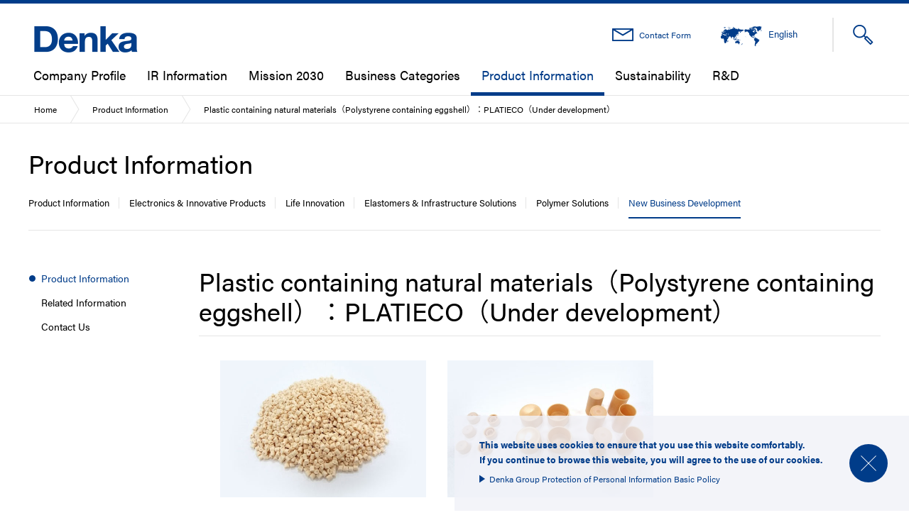

--- FILE ---
content_type: text/html; charset=UTF-8
request_url: https://www.denka.co.jp/eng/product/detail_00369/
body_size: 30656
content:
<!DOCTYPE html>
<html lang="ja">

<head>
	<!-- Google tag (gtag.js) -->
<script async src="https://www.googletagmanager.com/gtag/js?id=G-ZSHZ6HWX7Y"></script>
<script>
  window.dataLayer = window.dataLayer || [];
  function gtag(){dataLayer.push(arguments);}
  gtag('js', new Date());

  gtag('config', 'G-ZSHZ6HWX7Y');
</script>
	<meta charset="utf-8">
	<meta http-equiv="X-UA-Compatible" content="IE=edge">
	<title>Plastic containing natural materials（Polystyrene containing eggshell）：PLATIECO（Under development） | Denka Company Limited</title>

	<!-- metahead -->
<meta name="viewport" id="metaviewport" content="width=1280">
<script>
	if(window.innerWidth<=640 || screen.width<=640){
		document.getElementById("metaviewport").setAttribute("content","width=device-width");
	}
</script>

<meta property="og:site_name" content="デンカ株式会社">
<meta property="og:type" content="website">
<meta property="og:title" content="デンカ株式会社">
<meta property="og:url" content="https://www.denka.co.jp/">
<meta property="og:image" content="https://www.denka.co.jp/images/common/ogp.png">

<meta name="keywords" content="デンカ株式会社,DENKA,デンカ,ものづくり,電子材料,機能・加工製品">

<link rel="shortcut icon" href="/images/common/favicon.ico">

<script>
	(function(d) {
		var config = {
			kitId: 'rqc0aza',
			scriptTimeout: 3000,
			async: true
		},
		h=d.documentElement,t=setTimeout(function(){h.className=h.className.replace(/\bwf-loading\b/g,"")+" wf-inactive";},config.scriptTimeout),tk=d.createElement("script"),f=false,s=d.getElementsByTagName("script")[0],a;h.className+=" wf-loading";tk.src='https://use.typekit.net/'+config.kitId+'.js';tk.async=true;tk.onload=tk.onreadystatechange=function(){a=this.readyState;if(f||a&&a!="complete"&&a!="loaded")return;f=true;clearTimeout(t);try{Typekit.load(config)}catch(e){}};s.parentNode.insertBefore(tk,s);
		var xhr=new XMLHttpRequest();xhr.onreadystatechange=function(){ if(xhr.readyState==2 && xhr.status==200) h.className+=" tk-enabled"; };xhr.open("GET",tk.src,true);xhr.send();
	})(document);
</script>

<link rel="stylesheet" href="/styles/main.css?d=20260108">
<link type="text/css" rel="stylesheet" href="//static.syncsearch.jp/css/92NG69E7/53/search.css?time=1551086071000" media="all">
<script type="text/javascript">
	SYNCSEARCH_SUGGEST_STYLE="div.SS_suggest{ font-size:16px;} div.SS_suggest div.SS_suggestItem {padding: 13px 7px;}";
</script>
<script src="/scripts/jquery-3.2.1.min.js"></script>
<script src="/scripts/jquery.easing.1.3.js"></script>
<script src="/scripts/imagesloaded.pkgd.min.js"></script>
<script src="/scripts/js.cookie.min.js"></script>
<script src="/scripts/main.js?d=20250806"></script>
<!-- /metahead --></head>

<body class="product product_single hideUnder">

	<header class="header">
		<!-- navigation -->
<div class="header__border">
	<a href="#" class="header__border__backtop"></a>
</div>
<div class="header__navigation">
	<h1 class="header__navigation__logo">
		<a href="/eng/#top"><img src="/images/common/nav_logo.png" alt="DENKA" width="172" height="55"></a>
	</h1>
	<a href="#" class="header__navigation__toggle"></a>
	<div class="header__navigation__group">
		<div class="header__navigation__group__container">
			<ul class="header__navigation__list">
				<li class="header__navigation__list__item" data-cat="company">
					<a href="/eng/corporate/">Company Profile</a>
					<div class="megadropdown">
						<div class="megadropdown__inner">
							<div class="megadropdown__pickup">
								<span class="megadropdown__title">Company Profile</span>
								<div class="megadropdown__pickup__block">
									<a href="/eng/corporate/message/" class="megadropdown__pickup__block__link">
										<img class="megadropdown__pickup__block__link__img" src="/eng/images/corporate/company_navimg_1.jpg?d=20250318" alt="" width="360" height="240">
										<span class="megadropdown__pickup__block__link__label">President's Message</span>
									</a>
								</div>
								<div class="megadropdown__pickup__block">
									<a href="/eng/corporate/overview/" class="megadropdown__pickup__block__link">
										<img class="megadropdown__pickup__block__link__img" src="/eng/images/corporate/company_navimg_2.jpg?d=20190410" alt="" width="360" height="240">
										<span class="megadropdown__pickup__block__link__label">Company Overview</span>
									</a>
								</div>
								<div class="megadropdown__pickup__block">
									<a href="/eng/corporate/thedenkaway/" class="megadropdown__pickup__block__link">
										<img class="megadropdown__pickup__block__link__img" src="/eng/images/corporate/company_navimg_4_eng.jpg?d=20260123" alt="" width="360" height="240">
										<span class="megadropdown__pickup__block__link__label">The Denka Way</span>
									</a>
								</div>
							</div>
							<div class="megadropdown__list">
								<ul class="megadropdown__list__nav">
									<li class="megadropdown__list__nav__item"><a href="/eng/corporate/message/">President's Message</a></li>
									<li class="megadropdown__list__nav__item"><a href="/eng/vision/">Denka Vision</a></li>
									<li class="megadropdown__list__nav__item"><a href="/eng/corporate/overview/">Company Overview</a></li>
									<li class="megadropdown__list__nav__item"><a href="/eng/corporate/officers/">Executive</a></li>
									<li class="megadropdown__list__nav__item"><a href="/eng/corporate/chart/">Organization Chart</a></li>
									<li class="megadropdown__list__nav__item"><a href="/eng/corporate/office/">Production / R&D sites (in Japan)</a></li>
									<li class="megadropdown__list__nav__item"><a href="/eng/corporate/officeworldwide/">Overseas Subsidiaries and Office</a></li>
									<li class="megadropdown__list__nav__item"><a href="/eng/corporate/group/">Major Group Companies</a></li>
									<li class="megadropdown__list__nav__item"><a href="/eng/corporate/thedenkaway/">The Denka Way</a></li>
								</ul>
							</div>
							<a href="#" class="megadropdown__close"></a>
						</div>
					</div>
				</li>
				<li class="header__navigation__list__item" data-cat="ir">
					<a href="/eng/ir/">IR Information</a>
					<div class="megadropdown">
						<div class="megadropdown__inner">
							<div class="megadropdown__pickup">
								<span class="megadropdown__title">IR Information</span>
								<div class="megadropdown__pickup__block">
									<a href="/eng/ir/stockholder/" class="megadropdown__pickup__block__link">
										<img class="megadropdown__pickup__block__link__img" src="/eng/images/ir/ir_navimg_1.jpg?d=20250318" alt="" width="360" height="240">
										<span class="megadropdown__pickup__block__link__label">To Our Shareholders</span>
									</a>
								</div>
								<div class="megadropdown__pickup__block">
									<a href="/eng/vision/" class="megadropdown__pickup__block__link">
										<img class="megadropdown__pickup__block__link__img" src="/eng/images/ir/ir_navimg_4.jpg" alt="" width="360" height="240">
										<span class="megadropdown__pickup__block__link__label">Management Plan "Mission 2030"</span>
									</a>
								</div>
								<div class="megadropdown__pickup__block">
									<a href="/eng/ir/report/" class="megadropdown__pickup__block__link">
										<img class="megadropdown__pickup__block__link__img" src="/eng/images/ir/csr_navimg_6.jpg" alt="" width="360" height="240">
										<span class="megadropdown__pickup__block__link__label">Denka Integrated Report (EN)</span>
									</a>
								</div>
							</div>
							<div class="megadropdown__list">
								<ul class="megadropdown__list__nav">
									<li class="megadropdown__list__nav__item"><a href="/eng/ir/stockholder/">To Our Shareholders</a></li>
									<li class="megadropdown__list__nav__item"><a href="/eng/ir/news/">IR Information</a></li>
									<li class="megadropdown__list__nav__item"><a href="/eng/vision/">Management Plan "Mission 2030"</a></li>
									<li class="megadropdown__list__nav__item"><a href="/eng/ir/finance/">Financial Highlight</a></li>
									<li class="megadropdown__list__nav__item"><a href="/eng/ir/library/">IR Library</a></li>
									<li class="megadropdown__list__nav__item"><a href="/eng/ir/fact_01/">Stock Quote</a></li>
									<li class="megadropdown__list__nav__item"><a href="/eng/ir/calendar/">IR Calender</a></li>
									<li class="megadropdown__list__nav__item"><a href="/eng/ir/report/">Denka Integrated Report (EN)</a></li>
									<li class="megadropdown__list__nav__item"><a href="/eng/ir/report_chn/">Denka Integrated Report (CN)</a></li>
									<li class="megadropdown__list__nav__item"><a href="/eng/ir/presentation/">Management Presentation</a></li>
								</ul>
							</div>
							<a href="#" class="megadropdown__close"></a>
						</div>
					</div>
				</li>
				<li class="header__navigation__list__item" data-cat="vision">
					<a href="/eng/vision/">Mission 2030</a>
					<div class="megadropdown">

					</div>
				</li>
				<li class="header__navigation__list__item" data-cat="business">
					<a href="/eng/business/">Business Categories</a>
					<div class="megadropdown">

					</div>
				</li>
				<li class="header__navigation__list__item" data-cat="product">
					<a href="/eng/product/">Product Information</a>
					<div class="megadropdown">

					</div>
				</li>
				<li class="header__navigation__list__item" data-cat="csr">
					<a href="/eng/sustainability/">Sustainability</a>
					<div class="megadropdown">
						<div class="megadropdown__inner">
							<div class="megadropdown__pickup">
								<span class="megadropdown__title">Sustainability</span>
								<div class="megadropdown__pickup__block">
									<a href="https://denka_sustainability.disclosure.site/en" target="_blank" class="megadropdown__pickup__block__link">
										<img class="megadropdown__pickup__block__link__img" src="/eng/images/sustainability/csr_navimg_4.jpg" alt="" width="360" height="240">
										<span class="megadropdown__pickup__block__link__label">Sustainability Site</span>
									</a>
								</div>
								<div class="megadropdown__pickup__block">
									<a href="/eng/sustainability/design/" class="megadropdown__pickup__block__link">
										<img class="megadropdown__pickup__block__link__img" src="/eng/images/sustainability/csr_navimg_3.jpg?d=20200401" alt="" width="360" height="240">
										<span class="megadropdown__pickup__block__link__label">Company Branding and Design</span>
									</a>
								</div>
								<div class="megadropdown__pickup__block">
									<a href="https://www.cuco-2030.jp/" class="megadropdown__pickup__block__link" target="_blank">
										<img class="megadropdown__pickup__block__link__img" src="/images/sustainability/csr_navimg_8.jpg" alt="" width="360" height="240">
										<span class="megadropdown__pickup__block__link__label">
											Carbon-Negative Concrete<br>
											"CUCO" Project Website
										</span>
									</a>
								</div>
							</div>
							<div class="megadropdown__list">
								<ul class="megadropdown__list__nav">
									<li class="megadropdown__list__nav__item"><a href="https://denka_sustainability.disclosure.site/en" target="_blank">Sustainability Site</a></li>
									<li class="megadropdown__list__nav__item"><a href="/eng/sustainability/design/">Company Branding and Design</a></li>
									<li class="megadropdown__list__nav__item"><a href="https://www.cuco-2030.jp/" target="_blank">Carbon-Negative Concrete<br>"CUCO" Project Website</a></li>
								</ul>
							</div>
							<a href="#" class="megadropdown__close"></a>
						</div>
					</div>
				</li>
				<li class="header__navigation__list__item" data-cat="rd">
					<a href="/eng/rd/">R&D</a>
					<div class="megadropdown">
						<div class="megadropdown__inner">
							<div class="megadropdown__pickup">
								<span class="megadropdown__title">R&D</span>
								<div class="megadropdown__pickup__block">
									<a href="/eng/rd/strategy/" class="megadropdown__pickup__block__link">
										<img class="megadropdown__pickup__block__link__img" src="/eng/images/rd/rd_navimg_1.jpg" alt="" width="360" height="240">
										<span class="megadropdown__pickup__block__link__label">Our R&D Policy and Structure</span>
									</a>
								</div>
								<div class="megadropdown__pickup__block">
									<a href="/eng/rd/newbusiness/" class="megadropdown__pickup__block__link">
										<img class="megadropdown__pickup__block__link__img" src="/eng/images/rd/rd_navimg_2.jpg" alt="" width="360" height="240">
										<span class="megadropdown__pickup__block__link__label">New Business Development</span>
									</a>
								</div>
								<div class="megadropdown__pickup__block">
									<a href="/eng/rd/labo/" class="megadropdown__pickup__block__link">
										<img class="megadropdown__pickup__block__link__img" src="/eng/images/rd/rd_navimg_3.jpg" alt="" width="360" height="240">
										<span class="megadropdown__pickup__block__link__label">Denka Innovation Center</span>
									</a>
								</div>
							</div>
							<div class="megadropdown__list">
								<ul class="megadropdown__list__nav">
									<li class="megadropdown__list__nav__item"><a href="/eng/rd/strategy/">Our R&D Policy and Structure</a></li>
									<li class="megadropdown__list__nav__item"><a href="/eng/rd/newbusiness/">New Business Development</a></li>
									<li class="megadropdown__list__nav__item"><a href="/eng/rd/prize/">Awards and Recognitions</a></li>
									<li class="megadropdown__list__nav__item"><a href="/eng/rd/labo/">Denka Innovation Center</a></li>
									<li class="megadropdown__list__nav__item"><a href="/eng/rd/other/">Other Research Departments </a></li>
									<li class="megadropdown__list__nav__item"><a href="/eng/rd/nims_denka/">NIMS-DENKA Center of Excellence for Next Generation Materials</a></li>
								</ul>
							</div>
							<a href="#" class="megadropdown__close"></a>
						</div>
					</div>
				</li>
			</ul>
			<div class="header__navigation__legal">
				<span class="header__navigation__legal__group">
					<a href="/eng/news/" class="header__navigation__legal__link">News Release</a><span class="header__navigation__legal__delimiter">/</span><a href="/eng/events/" class="header__navigation__legal__link">Exhibition Schedule</a>
				</span>
				<span class="header__navigation__legal__group">
					<a href="/eng/siteinfo/" class="header__navigation__legal__link">Conditions of Use</a><span class="header__navigation__legal__delimiter">/</span><a href="/eng/privacypolicy/" class="header__navigation__legal__link">Denka Group Protection of Personal Information Basic Policy</a><span class="header__navigation__legal__delimiter">/</span><a href="/eng/sitemap/" class="header__navigation__legal__link">Site Map</a>
				</span>
			</div>
			<div class="header__navigation__sub">
				<a href="/eng/contact/" class="header__navigation__sub__contact">Contact Form</a>
				<div class="header__navigation__sub__global">
					<span class="header__navigation__sub__global__label">English</span>
					<div class="header__navigation__sub__global__menu">
						<div class="header__navigation__sub__global__menu__container">
							<a href="/" class="header__navigation__sub__global__menu__item"><span>Japanese</span></a>
							<a href="/eng/" class="header__navigation__sub__global__menu__item current"><span>English</span></a>
							<a href="/chn/" class="header__navigation__sub__global__menu__item "><span>Chinese</span></a>
						</div>
					</div>
				</div>
			</div>
			<div class="header__navigation__search">
				<form name="SS_searchForm2" id="SS_searchForm2" class="SS_searchForm" action="https://pro.syncsearch.jp/search" method="get" enctype="application/x-www-form-urlencoded">
					<div class="header__navigation__search__body">
						<input type="hidden" name="site" value="92NG69E7" />
						<input type="hidden" name="charset" value="UTF-8" />
						<input type="hidden" name="group" value="33" />
						<input type="hidden" name="design" value="54" />
						<input type="text" name="query" value="" id="SS_searchQuery2" maxlength="100" placeholder="Search" />
					</div>
					<input type="submit" id="SS_searchSubmit2" class="header__navigation__search__icon" />
				</form>
			</div>
			<small class="header__navigation__small">Copyright Denka Company Limited. ALL rights reserved.</small>
		</div>
	</div>
</div>
<div class="header__contentmask"></div>
<!-- /navigation -->

	</header>
	<div class="breadcrumb--header">
		<div class="breadcrumb__viewport">
			<div class="breadcrumb__content">
				<a href="/eng/#top" class="breadcrumb__path">Home</a>
				<a href="/eng/product/" class="breadcrumb__path">Product Information</a>
				<span class="breadcrumb__path">Plastic containing natural materials（Polystyrene containing eggshell）：PLATIECO（Under development）</span>
			</div>
		</div>
	</div>

	<div class="mainbody">
		<div class="pagehead">
			<h2 class="pagehead__label">Product Information</h2>
			<ul class="pagehead__nav">
	<a href="#" class="pagehead__nav__prev"></a>
	<a href="#" class="pagehead__nav__next"></a>
	<div class="pagehead__nav__container">
		<ul>
			<li class="pagehead__nav__item"><a href="/eng/product/">Product Information</a></li>
			<li class="pagehead__nav__item"><a href="/eng/product/#electronics">Electronics &amp; Innovative Products</a></li>
			<li class="pagehead__nav__item"><a href="/eng/product/#medical">Life Innovation</a></li>
			<li class="pagehead__nav__item"><a href="/eng/product/#elastomer_infra">Elastomers &amp; Infrastructure Solutions</a></li>
			<li class="pagehead__nav__item"><a href="/eng/product/#polymer">Polymer Solutions</a></li>
			<li class="pagehead__nav__item current"><a href="/eng/product/#new_business_development">New Business Development</a></li>
		</ul>
	</div>
</ul>
		</div>

		<div class="pagecontent">
			<div class="pagecontent__nav">
				<ul class="pagecontent__nav__list">
					<li class="pagecontent__nav__item current"><a href="#section1">Product Information</a></li>
					<li class="pagecontent__nav__item"><a href="#section2">Related Information</a></li>
					<li class="pagecontent__nav__item"><a href="#section3">Contact Us</a></li>
				</ul>
				<select class="pagecontent__nav__select">
					<option selected value="#section1">Product Information</option>
					<option value="#section2">Related Information</option>
					<option value="#section3">Contact Us</option>
				</select>
			</div>
			<div class="pagecontent__body">
				<div class="pagecontent__body__section">
					<h2 class="product_single__superhead">Plastic containing natural materials（Polystyrene containing eggshell）：PLATIECO（Under development）</h2>
					<div class="product_single__images">
						<div class="product_single__images__block">
							<img src="/eng/images/product/detail/00369/platieco01.jpg" alt="">
						</div>
						<div class="product_single__images__block">
							<img src="/eng/images/product/detail/00369/platieco02.jpg" alt="">
						</div>
					</div>
				</div>

				<div class="pagecontent__body__section product_single__detail" id="section1">
					<h3 class="heading1">Product Information</h3>

					<h4 class="heading2">Outline</h4>
					<p>
						We have developed a plastic material that contains eggshell powder, which is a natural waste, in polystyrene resin.<br>
						It uses natural materials and is environmentally friendly.
					</p>

					<h4 class="heading2">Characteristic</h4>
					<ul>
						<li>A composite material in which the powder of the eggshell is mixed into a thermoplastic resin.</li>
						<li>It has a heat -melted molding properties comparable to a fossil raw material -derived resin, and can be formed into various shapes (sheets, cases, etc.).</li>
					</ul>

					<h4 class="heading2">Uses</h4>
					<ul>
						<li>Various containers</li>
						<li>Industrial/home appliance parts</li>
						<li>Daily goods</li>
						<li>Housing materials</li>
						<li>Toys, plastic models</li>
					</ul>
					<p>etc.</p>
				</div>

				<div class="pagecontent__body__section" id="section2">
					<h3 class="heading1">Related Information</h3>
					<div class="product_single__linkbutton">
						<a href="/eng/pdf/product/detail/00369/%E5%8D%B5%E6%AE%BB%E5%90%AB%E6%9C%89%E3%83%9D%E3%83%AA%E3%82%B9%E3%83%81%E3%83%AC%E3%83%B3_%E3%83%AA%E3%83%BC%E3%83%95%E3%83%AC%E3%83%83%E3%83%88_%E8%8B%B1%E8%AA%9E.pdf" target="_blank" class="linkbutton--pdf"><span class="linkbutton__inner"><span>Leaflet</span></span></a>
					</div>
				</div>

				<div class="pagecontent__body__section" id="section3">
					<div class="contact__list">
						<h3 class="heading1">Contact Us</h3>
						<div class="contact__list__group">
							<div class="contact__list__label">
								<h4>New Business Develpment</h4>
							</div>
							<div class="contact__list__body">
								<div class="contact__list__body__block">
									<h5 class="contact__list__body__block__label">New Business Incubation Dept.</h5>
									<dl class="contact__list__body__block__inq">
										<dt>TEL</dt>
										<dd>+81-3-5290-5570</dd>
										<dt>FAX</dt>
										<dd>+81-3-5290-5086</dd>
									</dl>
								</div>
							</div>
							<div class="contact__list__link">
								<a href="/eng/contact/form/product/369/" class="contact__list__link__btn linkbutton"><span class="linkbutton__inner"><span>Contact Form</span></span></a>
							</div>
						</div>
					</div>
				</div>
				<div class="pagecontent__body__section">
					<ul class="product_single__noticelist">
						<li>It is the customer&rsquo;s responsibility to always test products before use and confirm their fitness for purpose and safety.</li>
						<li>Any product contained on this Website or any product using a product contained on this Website should be disposed of in accordance with laws and regulations.</li>
						<li>Before use, please confirm the detailed method of use, precautions, and other information by using the technical documentation and Material Safety Data Sheet. These materials are available from the relevant Division. Please request them.</li>
						<li>The information contained in this website is subject to change without notice as new knowledge becomes available.</li>
					</ul>
				</div>
			</div>
		</div>
	</div>

	<!-- asidelink -->
<div class="asidelink">
	<div class="asidelink__content">
		<div class="asidelink__block">
			<a href="/eng/corporate/overview/" class="asidelink__block__link">
				<span class="asidelink__block__icon" style="background-image: url(/images/common/asidelink_icon_1.png);"></span>
				<span class="asidelink__block__label">Company Overview</span>
			</a>
		</div>
		<div class="asidelink__block">
			<a href="/rec/" target="_blank" class="asidelink__block__link">
				<span class="asidelink__block__icon" style="background-image: url(/images/common/asidelink_icon_2.png);"></span>
				<span class="asidelink__block__label">Recruit</span>
			</a>
		</div>
		<div class="asidelink__block">
			<a href="/eng/vision/" class="asidelink__block__link--2line">
				<span class="asidelink__block__icon" style="background-image: url(/images/common/asidelink_icon_3.png?d=20230401);"></span>
				<span class="asidelink__block__label">Management Plan<br>"Mission 2030"</span>
			</a>
		</div>
		<div class="asidelink__block">
			<a href="/eng/sustainability/" class="asidelink__block__link">
				<span class="asidelink__block__icon" style="background-image: url(/images/common/asidelink_icon_4.png);"></span>
				<span class="asidelink__block__label">Sustainability</span>
			</a>
		</div>
		<div class="asidelink__block">
			<a href="/eng/sustainability/design/" class="asidelink__block__link--2line">
				<span class="asidelink__block__icon" style="background-image: url(/images/common/asidelink_icon_5.png);"></span>
				<span class="asidelink__block__label">Company Branding <br class="spbr">and Design</span>
			</a>
		</div>
		<div class="asidelink__block">
			<a href="http://www.denka-bigswan.com/" target="_blank" class="asidelink__block__link--2line">
				<span class="asidelink__block__icon" style="background-image: url(/images/common/asidelink_icon_6.png);"></span>
				<span class="asidelink__block__label">DENKA BIG SWAN <br class="spbr">STADIUM</span>
			</a>
		</div>
		<div class="asidelink__banner">
			<a href="https://www.mitsui350th.com/" target="_blank" class="asidelink__banner__link"><img src="/images/common/mitsui_350_anniv.png" alt="Mitsui group 350th anniversary"></a>
		</div>
	</div>
</div>
<!-- /asidelink -->
	<div class="breadcrumb">
		<div class="breadcrumb__viewport">
			<div class="breadcrumb__content">
				<a href="/eng/#top" class="breadcrumb__path">Home</a>
				<a href="/eng/product/" class="breadcrumb__path">Product Information</a>
				<span class="breadcrumb__path">Plastic containing natural materials（Polystyrene containing eggshell）：PLATIECO（Under development）</span>
			</div>
		</div>
	</div>
	<div class="cookie_agreement">
	<div class="cookie_agreement__body">
		<p class="cookie_agreement__body__text">
			This website uses cookies to ensure that you use this website comfortably. <br class="pcbr">If you continue to browse this website, you will agree to the use of our cookies.
		</p>
		<a href="/eng/privacypolicy/" class="cookie_agreement__body__link">Denka Group Protection of Personal Information Basic Policy</a>
	</div>
	<button class="cookie_agreement__close">Close</button>
</div>
<!-- footer -->
<footer class="footer">
	<div class="footer__content">
		<div class="footer__label"><a href="/eng/#top">Denka Company Limited</a></div>
		<div class="footer__main">
			<div class="footer__main__group">
				<div class="footer__main__group__label"><a href="/eng/corporate/">Company Profile</a></div>
				<ul class="footer__main__group__nav">
					<li><a href="/eng/corporate/message/">President's Message</a></li>
					<li><a href="/eng/vision/">Denka Vision</a></li>
					<li><a href="/eng/corporate/overview/">Company Overview</a></li>
					<li><a href="/eng/corporate/officers/">Executive</a></li>
					<li><a href="/eng/corporate/chart/">Organization Chart</a></li>
					<li><a href="/eng/corporate/office/">Production / R&D sites (in Japan)</a></li>
					<li><a href="/eng/corporate/officeworldwide/">Overseas Subsidiaries and Office</a></li>
					<li><a href="/eng/corporate/group/">Major Group Companies</a></li>
					<li><a href="/eng/corporate/thedenkaway/">The Denka Way</a></li>
				</ul>

			</div>
			<div class="footer__main__group">
				<div class="footer__main__group__label"><a href="/eng/ir/">IR Information</a></div>
				<ul class="footer__main__group__nav">
					<li><a href="/eng/ir/stockholder/">To Our Shareholders</a></li>
					<li><a href="/eng/ir/news/">IR Information</a></li>
					<li><a href="/eng/vision/">Management Plan "Mission 2030"</a></li>
					<li><a href="/eng/ir/finance/">Financial Highlight</a></li>
					<li><a href="/eng/ir/library/">IR Library</a></li>
					<li><a href="/eng/ir/fact_01/">Stock Quote</a></li>
					<li><a href="/eng/ir/calendar/">IR Calender</a></li>
					<li><a href="/eng/ir/report/">Denka Integrated Report (EN)</a></li>
					<li><a href="/eng/ir/report_chn/">Denka Integrated Report (CN)</a></li>
					<li><a href="/eng/ir/presentation/">Management Presentation</a></li>
				</ul>
				<div class="footer__main__group__label"><a href="/eng/vision/">Mission 2030</a></div>
			</div>
			<div class="footer__main__group">
				<div class="footer__main__group__label"><a href="/eng/business/">Business Categories</a></div>
				<ul class="footer__main__group__nav">
					<li><a href="/eng/electronics/">Electronics &amp; Innovative Products</a></li>
					<li><a href="/eng/medical/">Life Innovation</a></li>
					<li><a href="/eng/elastomer_infra/">Elastomers &amp; Infrastructure Solutions</a></li>
					<li><a href="/eng/polymer/">Polymer Solutions</a></li>
				</ul>
				<div class="footer__main__group__label"><a href="/eng/product/">Product Information</a></div>
			</div>
			<div class="footer__main__group">
				<div class="footer__main__group__label"><a href="/eng/sustainability/">Sustainability</a></div>
				<ul class="footer__main__group__nav">
					<li><a href="https://denka_sustainability.disclosure.site/en" target="_blank">Sustainability Site</a></li>
					<li><a href="/eng/sustainability/design/">Company Branding and Design</a></li>
					<li><a href="https://www.cuco-2030.jp/" target="_blank">Carbon-Negative Concrete<br>"CUCO" Project Website</a></li>
				</ul>

			</div>
			<div class="footer__main__group">
				<div class="footer__main__group__label"><a href="/eng/rd/">R&amp;D</a></div>
				<ul class="footer__main__group__nav">
					<li><a href="/eng/rd/strategy/">Our R&amp;D Policy and Structure</a></li>
					<li><a href="/eng/rd/newbusiness/">New Business Development</a></li>
					<li><a href="/eng/rd/prize/">Awards and Recognitions</a></li>
					<li><a href="/eng/rd/labo/">Denka Innovation Center</a></li>
					<li><a href="/eng/rd/other/">Other Research Departments </a></li>
					<li><a href="/eng/rd/nims_denka/">NIMS-DENKA Center of Excellence for Next Generation Materials</a></li>
				</ul>

			</div>
		</div>
		<div class="footer__sub">
			<span class="footer__sub__group">
				<a href="/eng/siteinfo/" class="footer__sub__link">Conditions of Use</a><span class="footer__sub__delimiter">/</span><a href="/eng/privacypolicy/" class="footer__sub__link">Denka Group Protection of Personal Information Basic Policy</a><span class="footer__sub__delimiter">/</span><a href="/eng/sitemap/" class="footer__sub__link">Site Map</a>
			</span>
		</div>
		<div class="footer__other">
			<a href="/eng/contact/" class="footer__other__contact">Contact Form</a>
			<div class="footer__other__global">
				<span class="footer__other__global__label">English</span>
				<div class="footer__other__global__menu">
					<div class="footer__other__global__menu__container">
						<a href="/" class="footer__other__global__menu__item "><span>Japanese</span></a>
						<a href="/eng/" class="footer__other__global__menu__item current"><span>English</span></a>
						<a href="/chn/" class="footer__other__global__menu__item "><span>Chinese</span></a>
					</div>
				</div>
			</div>
		</div>
		<small class="footer__small">Copyright Denka Company Limited. ALL rights reserved.</small>
	</div>
</footer>
<!-- /footer -->

<script src="//pro.syncsearch.jp/common/js/sync_suggest.js"></script>
<script type="text/javascript">
	SYNCSEARCH_SITE="92NG69E7";
	SYNCSEARCH_GROUP2=33;
	SYNCSEARCH_GROUP1=36;
</script></body>

</html>

--- FILE ---
content_type: text/css
request_url: https://www.denka.co.jp/styles/main.css?d=20260108
body_size: 601697
content:
@charset "UTF-8";
/* http://meyerweb.com/eric/tools/css/reset/ 
   v2.0 | 20110126
   License: none (public domain)
*/
html, body, div, span, applet, object, iframe,
h1, h2, h3, h4, h5, h6, p, blockquote, pre,
a, abbr, acronym, address, big, cite, code,
del, dfn, em, img, ins, kbd, q, s, samp,
small, strike, strong, sub, sup, tt, var,
b, u, i, center,
dl, dt, dd, ol, ul, li,
fieldset, form, label, legend,
table, caption, tbody, tfoot, thead, tr, th, td,
article, aside, canvas, details, embed,
figure, figcaption, footer, header, hgroup,
menu, nav, output, ruby, section, summary,
time, mark, audio, video {
  margin: 0;
  padding: 0;
  border: 0;
  font-size: 100%;
  font: inherit;
  vertical-align: baseline;
}

/* HTML5 display-role reset for older browsers */
article, aside, details, figcaption, figure,
footer, header, hgroup, menu, nav, section {
  display: block;
}

body {
  line-height: 1;
}

ol, ul {
  list-style: none;
}

blockquote, q {
  quotes: none;
}

blockquote:before, blockquote:after,
q:before, q:after {
  content: '';
  content: none;
}

table {
  border-collapse: collapse;
  border-spacing: 0;
}

html, body {
  -webkit-font-smoothing: antialiased;
  -webkit-text-size-adjust: 100%;
  min-width: 1280px;
}

html:not(.msie).tk-enabled.wf-loading:not(.wf-active) *,
html:not(.msie).tk-enabled.wf-loading:not(.wf-inactive) * {
  color: transparent !important;
}

html:not(.msie).tk-enabled.wf-loading:not(.wf-active) *:after, html:not(.msie).tk-enabled.wf-loading:not(.wf-active) *:before,
html:not(.msie).tk-enabled.wf-loading:not(.wf-inactive) *:after,
html:not(.msie).tk-enabled.wf-loading:not(.wf-inactive) *:before {
  color: transparent !important;
}

body {
  font-family: "acumin-pro", "source-han-sans-japanese", sans-serif;
  font-weight: normal;
  font-size: 14px;
  line-height: 32px;
}

.spbr {
  display: none;
}

.pcbr {
  display: block;
  line-height: 0;
}

@media screen and (max-width: 640px) {
  html, body {
    min-width: auto;
    min-width: initial;
  }
  body {
    line-height: 28px;
  }
  .spbr {
    display: block;
    line-height: 0;
  }
  .pcbr {
    display: none;
  }
}

@media print {
  html, body {
    min-width: 0;
    width: 1080px;
  }
}

.grid, .breadcrumb__content, .footer__content, .asidelink, .pagehead, .pagecontent, .adjacentnav, .index__exhibition__content, .frontpage__cover__text, .frontpage__cover__pickup, .frontpage__cover__nav, .ir__covernews .newslist, .csr__covernews .newslist {
  position: relative;
  width: calc(100% - 80px);
  max-width: 1200px;
  margin-left: auto;
  margin-right: auto;
}

.grid:after, .breadcrumb__content:after, .footer__content:after, .asidelink:after, .pagehead:after, .pagecontent:after, .adjacentnav:after, .index__exhibition__content:after, .frontpage__cover__text:after, .frontpage__cover__pickup:after, .frontpage__cover__nav:after, .ir__covernews .newslist:after, .csr__covernews .newslist:after {
  content: "";
  display: block;
  width: 0px;
  height: 0px;
  float: none;
  clear: both;
  visibility: hidden;
}

.grid__a1, .pagecontent__nav {
  position: absolute;
  left: 0px;
  top: 0px;
  width: 240px;
}

.grid__a2, .pagecontent__body, .emphasisblock, .company_message__body {
  position: relative;
  width: calc(100% - 240px);
  margin-left: 240px;
}

@media screen and (max-width: 640px) {
  .grid, .breadcrumb__content, .footer__content, .asidelink, .pagehead, .pagecontent, .adjacentnav, .index__exhibition__content, .frontpage__cover__text, .frontpage__cover__pickup, .frontpage__cover__nav, .ir__covernews .newslist, .csr__covernews .newslist {
    width: calc(100% - 32px);
  }
  .grid__a1, .pagecontent__nav {
    position: relative;
    width: calc(100% - 32px);
    margin-left: auto;
    margin-right: auto;
  }
  .grid__a2, .pagecontent__body, .emphasisblock, .company_message__body {
    position: relative;
    width: calc(100% - 32px);
    margin-left: auto;
    margin-right: auto;
  }
  .grid .grid__a1, .breadcrumb__content .grid__a1, .footer__content .grid__a1, .asidelink .grid__a1, .pagehead .grid__a1, .pagecontent .grid__a1, .adjacentnav .grid__a1, .index__exhibition__content .grid__a1, .frontpage__cover__text .grid__a1, .frontpage__cover__pickup .grid__a1, .frontpage__cover__nav .grid__a1, .ir__covernews .newslist .grid__a1, .csr__covernews .newslist .grid__a1, .grid .pagecontent__nav, .breadcrumb__content .pagecontent__nav, .footer__content .pagecontent__nav, .asidelink .pagecontent__nav, .pagehead .pagecontent__nav, .pagecontent .pagecontent__nav, .adjacentnav .pagecontent__nav, .index__exhibition__content .pagecontent__nav, .frontpage__cover__text .pagecontent__nav, .frontpage__cover__pickup .pagecontent__nav, .frontpage__cover__nav .pagecontent__nav, .ir__covernews .newslist .pagecontent__nav, .csr__covernews .newslist .pagecontent__nav,
  .grid .grid__a2, .breadcrumb__content .grid__a2, .footer__content .grid__a2, .asidelink .grid__a2, .pagehead .grid__a2, .pagecontent .grid__a2, .adjacentnav .grid__a2, .index__exhibition__content .grid__a2, .frontpage__cover__text .grid__a2, .frontpage__cover__pickup .grid__a2, .frontpage__cover__nav .grid__a2, .ir__covernews .newslist .grid__a2, .csr__covernews .newslist .grid__a2,
  .grid .pagecontent__body, .breadcrumb__content .pagecontent__body, .footer__content .pagecontent__body, .asidelink .pagecontent__body, .pagehead .pagecontent__body, .pagecontent .pagecontent__body, .adjacentnav .pagecontent__body, .index__exhibition__content .pagecontent__body, .frontpage__cover__text .pagecontent__body, .frontpage__cover__pickup .pagecontent__body, .frontpage__cover__nav .pagecontent__body, .ir__covernews .newslist .pagecontent__body, .csr__covernews .newslist .pagecontent__body,
  .grid .emphasisblock, .breadcrumb__content .emphasisblock, .footer__content .emphasisblock, .asidelink .emphasisblock, .pagehead .emphasisblock, .pagecontent .emphasisblock, .adjacentnav .emphasisblock, .index__exhibition__content .emphasisblock, .frontpage__cover__text .emphasisblock, .frontpage__cover__pickup .emphasisblock, .frontpage__cover__nav .emphasisblock, .ir__covernews .newslist .emphasisblock, .csr__covernews .newslist .emphasisblock,
  .grid .company_message__body, .breadcrumb__content .company_message__body, .footer__content .company_message__body, .asidelink .company_message__body, .pagehead .company_message__body, .pagecontent .company_message__body, .adjacentnav .company_message__body, .index__exhibition__content .company_message__body, .frontpage__cover__text .company_message__body, .frontpage__cover__pickup .company_message__body, .frontpage__cover__nav .company_message__body, .ir__covernews .newslist .company_message__body, .csr__covernews .newslist .company_message__body {
    width: 100%;
  }
}

.heading1, .product_single__superhead, .product_single__superhead--label, .article__head {
  position: relative;
  font-size: 24px;
  line-height: 42px;
  color: #003c89;
  padding-bottom: 14px;
  border-bottom: 1px solid #e5e5e5;
  margin-bottom: 34px;
}

.heading1__date {
  position: absolute;
  right: 0px;
  bottom: 9px;
  color: #808080;
  font-size: 13px;
  white-space: nowrap;
}

.heading2 {
  font-size: 24px;
  line-height: 42px;
  color: #000;
  margin-bottom: 14px;
}

.heading3, .heading3--point, .heading3--point--large {
  font-size: 14px;
  font-family: "acumin-pro", "source-han-sans-japanese", sans-serif;
  font-weight: 700;
  margin-bottom: 14px;
}

.heading3--point, .heading3--point--large {
  color: #003c89;
  position: relative;
  padding-left: 90px;
}

.heading3--point > span, .heading3--point--large > span {
  display: block;
  position: absolute;
  left: 0px;
  top: 3px;
  width: 70px;
  height: 26px;
  font-size: 12px;
  line-height: 26px;
  text-align: center;
  font-weight: normal;
  color: #FFF;
  background-color: #003c89;
}

.heading3--point--large {
  font-size: 20px;
}

a {
  color: #003c89;
  text-decoration: none;
}

a:hover {
  text-decoration: underline;
}

@media screen and (max-width: 640px) {
  .heading1, .product_single__superhead, .product_single__superhead--label, .article__head {
    font-size: 18px;
    line-height: 32px;
    padding: 0 0 6px 0;
    margin-bottom: 24px;
  }
  .heading1__date {
    position: relative;
    display: block;
    right: auto;
    bottom: auto;
    width: 100%;
    line-height: 18px;
    text-align: left;
    color: #808080;
    font-size: 13px;
    padding-left: 0;
    white-space: normal;
  }
  .heading2 {
    font-size: 18px;
    line-height: 32px;
    margin-bottom: 10px;
  }
  .heading3, .heading3--point, .heading3--point--large {
    font-size: 14px;
    font-family: "acumin-pro", "source-han-sans-japanese", sans-serif;
    font-weight: 700;
    margin-bottom: 10px;
  }
  .heading3--point, .heading3--point--large {
    padding-left: 72px;
  }
  .heading3--point > span, .heading3--point--large > span {
    top: 3px;
    width: 60px;
    height: 24px;
    font-size: 11px;
    line-height: 24px;
  }
  .heading3--point--large {
    font-size: 16px;
  }
}

.linkicon_arrow, .megadropdown__pickup__block__link__label:before, .megadropdown__list__nav__item a:before, .importantnoticelink span:after, .scrollblock__block__label:before, .scrollblock__all span:after, .scrollblock--news__block--more__label:before, a > .newslist__item__label:before, .newslist__more span:before, .adjacentnav__link span:before, a .listtable__linklabel:before, .listtable__linkitem span:before, .listtable__foldableitem__label:before, .listtable__foldableGroup--foldable__label:before, .listtable__foldableGroup__item__label a:before, .linkbutton__inner:before, a .placecard__title__name:before, .index__exhibition__list__item__label:before, .index__exhibition__more span:before, .frontpage__cover__pickup__block__label:before, .frontpage__cover__nav__item a span:before, .frontpage__cover__businesses__block__label:before, .index__products__businesses__block__label:before, .product__list__links a:before, .product_single__linklist a:before, .product_single__table__productlink__label:before, .company_officers__history__label__toggle:before, .company_office__map a:before, .company_office__map_domestic a:before, .company_office__map_domestic-1 a:before,
.company_office__map_domestic-2 a:before, .company_office__map_ww a:before, .company_office__map_ea a:before, .company_office__map_sea a:before, .ir__ticker__head__link:after, .ir__stats__link:after, .business_single__category .business_single__category__label a:before, .business_single__category .business_single__category__list a:before, .business_single__largelist__label a:before, .csr_sponsorship__blocklinks__block__label:before, .sitemap__block__label span:before, .sitemap__block__list li a:before, div#SS_navi span#SS_naviSort span#SS_sortMatch a:before,
div#SS_navi span#SS_naviSort span#SS_sortDate a:before {
  content: "";
  display: block;
  width: 8px;
  height: 12px;
  background-image: url(/images/common/linkicon_arrow.png);
  background-size: 8px 12px;
  background-position: center;
  background-repeat: no-repeat;
  position: absolute;
  top: 50%;
  margin-top: -6px;
}

.linkicon_mail, .maillink:before {
  content: "";
  display: block;
  width: 12px;
  height: 8px;
  background-image: url(/images/common/linkicon_mail.png);
  background-size: 12px 8px;
  position: absolute;
  top: 50%;
  margin-top: -3px;
}

.linkicon_external, [target="_blank"] .frontpage__cover__businesses__block__label:before, [target="_blank"] .index__products__businesses__block__label:before {
  content: "";
  display: block;
  width: 14px;
  height: 14px;
  background-image: url(/images/common/linkicon_external.png);
  background-size: 14px 14px;
  position: absolute;
  top: 50%;
  margin-top: -6px;
}

.maillink {
  position: relative;
  padding-left: 20px;
  color: #003c89;
  text-decoration: none !important;
}

.maillink:before {
  left: 0px;
}

.header {
  position: relative;
  width: 100%;
  height: 135px;
  background-color: #FFF;
}

body:not(.index) .header {
  z-index: 3;
}

.header__hero {
  position: static;
}

.header__hero__video {
  overflow: hidden;
  position: fixed;
  width: 100%;
  height: calc(100% - 135px);
  height: 100%;
  z-index: 0;
  top: 0px;
  -ms-transform-origin: center;
      transform-origin: center;
  background-color: #808080;
}

.header__hero__video #canvas {
  position: absolute;
  left: 0px;
  top: 0px;
  width: 100%;
  height: 100%;
  display: block;
  z-index: 99;
}

.header__hero__video__block {
  display: block;
  width: 100%;
  height: 100%;
  position: absolute;
  top: 50%;
  left: 50%;
  transform: translate3d(-50%, -50%, 0px);
  background-color: #FFF;
  opacity: 0;
  -ms-filter: "progid:DXImageTransform.Microsoft.Alpha(Opacity=0)";
}

.header__hero__video__media {
  display: block;
  width: 100%;
  height: 100%;
  position: relative;
  opacity: 0;
  -ms-filter: "progid:DXImageTransform.Microsoft.Alpha(Opacity=0)";
}

.header__hero__scroll {
  display: block;
  position: absolute;
  left: 40px;
  bottom: 170px;
  transition: bottom 0.75s cubic-bezier(0.19, 1, 0.22, 1);
  width: 14px;
  height: 149px;
  z-index: 1;
}

.header__hero__scroll__text {
  display: block;
  position: absolute;
  left: 0px;
  bottom: 0px;
}

.header__hero__scroll__arrow {
  position: absolute;
  top: 0px;
  left: 0px;
  width: 14px;
  height: 89px;
  transition: height .25s linear;
  overflow: hidden;
}

.header__hero__scroll__arrow img {
  display: block;
  position: absolute;
  left: 0px;
  top: 0px;
}

.header__hero__scroll__arrow.anim_in {
  height: 0px;
  top: auto;
  bottom: 60px;
}

.header__hero__scroll__arrow.anim_in img {
  top: auto;
  bottom: 0px;
}

.header__hero__scroll__arrow.anim_out {
  height: 89px;
  top: 0px;
  bottom: auto;
}

.header__hero__scroll__arrow.anim_out img {
  top: 0px;
  bottom: auto;
}

/*
.header__hero__pager{
	display: block;
	width: 100%;
	height: 5px;
	position: absolute;
	left: 0%;
	bottom: 170px;
	transition: bottom .75s $easeOutExpo;
	font-size: 0px;
	line-height: 0px;
	text-align: center;
	z-index: 1;
	transform: translate3d(0px,0px,0px);
}
.header__hero__pager__page{
	position: relative;
	display: inline-block;
	width: 140px;
	height: 61px;
	margin: -28px 6px 0;
	cursor: pointer;
	transform: translate3d(0px,0px,0px);
	&:before{
		content: "";
		width: 100%;
		height: 1px;
		position: absolute;
		left: 0px;
		bottom: 28px;
		z-index: 0;
		background-color: #FFF;
	}
	span{
		display: block;
		width: 100%;
		height: 1px;
		position: absolute;
		left: 0px;
		bottom: 28px;
		background-color: $blue;
		transform-origin: right center;
		transform: scaleX(0);
		transition: transform .5s $easeOutExpo;
		z-index: 1;
		pointer-events: none;
	}
	&.active{
		//cursor: default;
		&:before{
			height: 5px;
			bottom: 28px;
		}
		span{
			height: 5px;
			bottom: 28px;
			transition-duration: 0s;
			transform-origin: left center;
		}
	}
}
*/
.header__hero__pager {
  position: absolute;
  right: 40px;
  bottom: 170px;
  transition: bottom 0.75s cubic-bezier(0.19, 1, 0.22, 1);
  box-sizing: border-box;
  width: auto;
  height: auto;
  margin: 0 auto;
  text-align: right;
  font-size: 0px;
  letter-spacing: 0px;
  line-height: 0px;
  vertical-align: top;
}

.header__hero__pager__page {
  position: relative;
  display: inline-block;
  width: 24px;
  height: 24px;
  margin: 0 6px;
}

.header__hero__pager__page:before {
  content: "";
  display: block;
  width: 100%;
  height: 100%;
  box-sizing: border-box;
  background-color: white;
  border: 1px solid #FFF;
  border-radius: 50%;
  position: absolute;
  left: 50%;
  top: 50%;
  -ms-transform: translate(-50%, -50%) scale(0.3);
      transform: translate(-50%, -50%) scale(0.3);
  transition: background-color 0.1s linear 0s, transform 0.5s cubic-bezier(0.19, 1, 0.22, 1);
  z-index: 0;
}

.header__hero__pager__page svg {
  display: block;
  position: absolute;
  left: 50%;
  top: 50%;
  -ms-transform-origin: center;
      transform-origin: center;
  -ms-transform: translate(-50%, -50%) scale(0);
      transform: translate(-50%, -50%) scale(0);
  transition: transform 0.5s cubic-bezier(0.19, 1, 0.22, 1);
  z-index: 1;
}

.header__hero__pager__page svg circle {
  stroke-dasharray: 72;
  stroke-dashoffset: 72;
  -ms-transform-origin: center;
      transform-origin: center;
  -ms-transform: rotate(-90deg);
      transform: rotate(-90deg);
}

.header__hero__pager__page.active:before {
  -ms-transform: translate(-50%, -50%) scale(1);
      transform: translate(-50%, -50%) scale(1);
  background-color: rgba(255, 255, 255, 0);
}

.header__hero__pager__page.active svg {
  -ms-transform: translate(-50%, -50%) scale(1);
      transform: translate(-50%, -50%) scale(1);
}

.header__hero__pager__page.active svg circle {
  stroke-dashoffset: 0;
  animation: circle_progress 6s linear 0s 1 normal both;
}

.header__hero__pager__page.active.pause svg circle {
  animation-play-state: paused;
}

@keyframes circle_progress {
  0% {
    stroke-dashoffset: 72;
  }
  100% {
    stroke-dashoffset: 0;
  }
}

@media (max-width: 767px) {
  .pager__page {
    width: 15px;
    height: 15px;
    margin: 0 2px;
    overflow: visible;
  }
  .pager__page:before {
    -ms-transform: translate(-50%, -50%) scale(0.2727);
        transform: translate(-50%, -50%) scale(0.2727);
  }
  .pager__page:after {
    width: 13px;
    height: 13px;
  }
  .pager__page svg {
    -ms-transform: translate(-50%, -50%) scale(0);
        transform: translate(-50%, -50%) scale(0);
  }
  .pager__page.active svg {
    -ms-transform: translate(-50%, -50%) scale(0.68182);
        transform: translate(-50%, -50%) scale(0.68182);
  }
}

.header__hero__catch {
  display: block;
  position: absolute;
  left: 50%;
  top: 50%;
  margin: -79px 0 0 -345px;
}

.header__hero__logo {
  display: block;
  position: absolute;
  left: 7%;
  top: 50%;
  margin-top: -110px;
  opacity: 1;
  -ms-filter: "progid:DXImageTransform.Microsoft.Alpha(Opacity=100)";
  transition: opacity 0s linear 0s, margin-top 0.75s cubic-bezier(0.19, 1, 0.22, 1);
  z-index: 1;
}

.header__hero__video[data-scene="5"] ~ .header__hero__logo {
  opacity: 0 !important;
  -ms-filter: "progid:DXImageTransform.Microsoft.Alpha(Opacity=0)";
}

.header__hero__video[data-scene="6"] ~ .header__hero__logo {
  opacity: 0 !important;
  -ms-filter: "progid:DXImageTransform.Microsoft.Alpha(Opacity=0)";
  transition: opacity 0.3s linear, margin-top 0.75s cubic-bezier(0.19, 1, 0.22, 1) !important;
}

.header__hero__video[data-video="1"] ~ .header__hero__logo {
  transition: opacity 0s linear 0.1s, margin-top 0.75s cubic-bezier(0.19, 1, 0.22, 1) !important;
}

.header__hero__video__subs {
  position: static;
  pointer-events: none;
}

.header__hero__video__subs__sub {
  position: absolute;
  z-index: 1;
}

.header__hero__video__subs__sub img, .header__hero__video__subs__sub:before {
  display: block;
  opacity: 0;
  -ms-filter: "progid:DXImageTransform.Microsoft.Alpha(Opacity=0)";
  transition: opacity 0s linear 0s;
}

.header__hero__video__subs__sub[data-num="0"], .header__hero__video__subs__sub[data-num="1"], .header__hero__video__subs__sub[data-num="2"], .header__hero__video__subs__sub[data-num="3"], .header__hero__video__subs__sub[data-num="4"] {
  width: 366px;
  height: 24px;
  bottom: 210px;
  left: calc(50% - 183px);
  transition: bottom 0.75s cubic-bezier(0.19, 1, 0.22, 1) 0s;
}

.header__hero__video__subs__sub[data-num="5"] {
  width: 450px;
  height: 40px;
  top: 50%;
  margin-top: -52px;
  left: calc(50% - 225px);
  transition: margin-top 0.75s cubic-bezier(0.19, 1, 0.22, 1) 0s;
}

.header__hero__video__subs__sub[data-num="6"] {
  width: 490px;
  height: 40px;
  top: 50%;
  margin-top: -52px;
  left: calc(50% - 245px);
  transition: margin-top 0.75s cubic-bezier(0.19, 1, 0.22, 1) 0s;
}

body.index.hideUnder .header__hero__video__subs__sub[data-num="0"],
body.index.hideUnder .header__hero__video__subs__sub[data-num="1"],
body.index.hideUnder .header__hero__video__subs__sub[data-num="2"],
body.index.hideUnder .header__hero__video__subs__sub[data-num="3"],
body.index.hideUnder .header__hero__video__subs__sub[data-num="4"] {
  bottom: 80px;
  transition: bottom 1s cubic-bezier(0.19, 1, 0.22, 1);
}

body.index.hideUnder .header__hero__video__subs__sub[data-num="5"],
body.index.hideUnder .header__hero__video__subs__sub[data-num="6"] {
  margin-top: -20px;
  transition: margin-top 1s cubic-bezier(0.19, 1, 0.22, 1);
}

.header__hero__video[data-scene="0"] ~ .header__hero__video__subs .header__hero__video__subs__sub[data-num="0"] img, .header__hero__video[data-scene="0"] ~ .header__hero__video__subs .header__hero__video__subs__sub[data-num="0"]:before,
.header__hero__video[data-scene="1"] ~ .header__hero__video__subs .header__hero__video__subs__sub[data-num="1"] img,
.header__hero__video[data-scene="1"] ~ .header__hero__video__subs .header__hero__video__subs__sub[data-num="1"]:before,
.header__hero__video[data-scene="2"] ~ .header__hero__video__subs .header__hero__video__subs__sub[data-num="2"] img,
.header__hero__video[data-scene="2"] ~ .header__hero__video__subs .header__hero__video__subs__sub[data-num="2"]:before,
.header__hero__video[data-scene="3"] ~ .header__hero__video__subs .header__hero__video__subs__sub[data-num="3"] img,
.header__hero__video[data-scene="3"] ~ .header__hero__video__subs .header__hero__video__subs__sub[data-num="3"]:before,
.header__hero__video[data-scene="4"] ~ .header__hero__video__subs .header__hero__video__subs__sub[data-num="4"] img,
.header__hero__video[data-scene="4"] ~ .header__hero__video__subs .header__hero__video__subs__sub[data-num="4"]:before,
.header__hero__video[data-scene="5"] ~ .header__hero__video__subs .header__hero__video__subs__sub[data-num="5"] img,
.header__hero__video[data-scene="5"] ~ .header__hero__video__subs .header__hero__video__subs__sub[data-num="5"]:before {
  opacity: 1;
  -ms-filter: "progid:DXImageTransform.Microsoft.Alpha(Opacity=100)";
  transition: opacity .5s linear 0s;
}

.header__hero__video[data-scene="6"] ~ .header__hero__video__subs .header__hero__video__subs__sub[data-num="6"] img, .header__hero__video[data-scene="6"] ~ .header__hero__video__subs .header__hero__video__subs__sub[data-num="6"]:before {
  opacity: 1;
  -ms-filter: "progid:DXImageTransform.Microsoft.Alpha(Opacity=100)";
  transition: opacity .5s linear .5s;
}

html[lang="en"] .header__hero__video__subs__sub[data-num="0"],
html[lang="zh"] .header__hero__video__subs__sub[data-num="0"] {
  width: 502px;
  height: 58px;
  left: calc(50% - 251px);
}

html[lang="en"] .header__hero__video__subs__sub[data-num="1"], html[lang="en"] .header__hero__video__subs__sub[data-num="2"], html[lang="en"] .header__hero__video__subs__sub[data-num="3"], html[lang="en"] .header__hero__video__subs__sub[data-num="4"],
html[lang="zh"] .header__hero__video__subs__sub[data-num="1"],
html[lang="zh"] .header__hero__video__subs__sub[data-num="2"],
html[lang="zh"] .header__hero__video__subs__sub[data-num="3"],
html[lang="zh"] .header__hero__video__subs__sub[data-num="4"] {
  width: 502px;
  height: 24px;
  left: calc(50% - 251px);
}

html[lang="en"] .header__hero__video__subs__sub[data-num="5"],
html[lang="zh"] .header__hero__video__subs__sub[data-num="5"] {
  width: 544px;
  height: 34px;
  left: calc(50% - 272px);
}

html[lang="en"] .header__hero__video__subs__sub[data-num="6"],
html[lang="zh"] .header__hero__video__subs__sub[data-num="6"] {
  width: 832px;
  height: 44px;
  left: calc(50% - 416px);
}

.header__hero__y110 {
  width: 180px;
  height: 50px;
  position: absolute;
  right: 30px;
  top: 30px;
  background-image: url(/images/index/denka_110years.png);
  background-size: contain;
  background-position: center;
  background-repeat: no-repeat;
}

.header__border {
  width: 100%;
  height: 5px;
  background-color: #003c89;
  position: absolute;
  bottom: 130px;
  z-index: 101;
  transition: bottom 0.75s cubic-bezier(0.19, 1, 0.22, 1);
}

.header__border__backtop {
  display: block;
  width: 88px;
  height: 0px;
  background-image: url(/images/common/backtop.png);
  background-size: 88px 44px;
  background-repeat: no-repeat;
  background-position: center bottom;
  position: absolute;
  left: 50%;
  top: 5px;
  margin-left: -44px;
  transition: height 0.5s cubic-bezier(0.19, 1, 0.22, 1);
}

.header__navigation {
  width: 100%;
  min-width: 1280px;
  box-sizing: border-box;
  height: 130px;
  border-bottom: 1px solid #e5e5e5;
  position: absolute;
  bottom: 0px;
  background-color: #FFF;
  z-index: 100;
  transition: bottom 0.75s cubic-bezier(0.19, 1, 0.22, 1);
}

.header__navigation__toggle,
.header__navigation__legal,
.header__navigation__small {
  display: none;
}

.header__navigation__elem1 {
  display: block;
  position: absolute;
  left: 0px;
  top: 0px;
}

.header__navigation__elem2 {
  position: absolute;
  right: 0px;
  top: 20px;
}

.header__navigation__logo {
  display: block;
  position: absolute;
  left: 34px;
  top: 23px;
  opacity: 1;
  -ms-filter: "progid:DXImageTransform.Microsoft.Alpha(Opacity=100)";
}

.header__navigation__logo a, .header__navigation__logo img {
  display: block;
}

.header__navigation__list {
  box-sizing: border-box;
  width: 100%;
  height: 58px;
  position: absolute;
  padding-left: 32px;
  left: 0px;
  bottom: -1px;
}

.header__navigation__list > li {
  display: inline;
  position: initial;
}

.header__navigation__list__item > a {
  position: relative;
  display: block;
  float: left;
  width: auto;
  height: 58px;
  padding: 0 15px;
  line-height: 58px;
  text-align: center;
  font-size: 18px;
  color: #000;
  text-decoration: none;
}

.header__navigation__list__item > a:before {
  width: calc(100% - 30px);
  height: 5px;
  left: 15px;
  bottom: 0px;
}

.header__navigation__list__item > a:hover {
  color: #003c89;
}

html:not(.msie):not(.wf-active) .header__navigation__list__item > a:before {
  opacity: 0 !important;
  -ms-filter: "progid:DXImageTransform.Microsoft.Alpha(Opacity=0)";
}

.header__navigation__list__medicallink > a {
  position: relative;
  display: block;
  float: left;
  width: auto;
  height: 34px;
  box-sizing: border-box;
  padding: 0 25px;
  text-align: center;
  line-height: 32px;
  font-size: 12px;
  top: 12px;
  margin: 0 0 0 20px;
  color: #000;
  text-decoration: none;
}

.header__navigation__list__medicallink > a span {
  position: relative;
  z-index: 2;
}

.header__navigation__list__medicallink > a:before, .header__navigation__list__medicallink > a:after {
  content: "";
  position: absolute;
  left: 0px;
  top: 0px;
  width: 100%;
  height: 100%;
  box-sizing: border-box;
}

.header__navigation__list__medicallink > a:before {
  border: 1px solid #e5e5e5;
  z-index: 0;
}

.header__navigation__list__medicallink > a:after {
  background-color: #003c89;
  z-index: 1;
  left: 0px;
  transition: transform 0.4s cubic-bezier(0.19, 1, 0.22, 1);
  -ms-transform-origin: right center;
      transform-origin: right center;
  -ms-transform: scale(0, 1);
      transform: scale(0, 1);
}

html:not(.touch) .header__navigation__list__medicallink > a:hover {
  color: #FFF;
}

html:not(.touch) .header__navigation__list__medicallink > a:hover:after {
  -ms-transform-origin: left center;
      transform-origin: left center;
  -ms-transform: scale(1, 1);
      transform: scale(1, 1);
}

.header__navigation__sub {
  box-sizing: border-box;
  width: auto;
  height: 48px;
  position: absolute;
  top: 20px;
  right: 144px;
  z-index: 2;
}

.header__navigation__sub__fb {
  display: none;
}

.header__navigation__sub__contact,
.header__navigation__sub__global {
  position: relative;
  display: block;
  float: left;
  top: 0px;
  width: auto;
  height: 48px;
  font-size: 12px;
  color: #003c89;
  text-decoration: none !important;
  white-space: nowrap;
}

.header__navigation__sub__contact:before,
.header__navigation__sub__global:before {
  content: "";
  display: block;
  position: absolute;
  left: 0px;
  top: 7px;
}

.header__navigation__sub__contact {
  box-sizing: border-box;
  width: 110px;
  padding-left: 38px;
  margin-right: 42px;
  line-height: 48px;
}

.header__navigation__sub__contact:before {
  width: 30px;
  height: 34px;
  background-image: url(/images/common/nav_contact.png);
  background-size: 30px 34px;
}

.header__navigation__sub__global {
  box-sizing: border-box;
  width: 122px;
  padding-left: 68px;
}

.header__navigation__sub__global:before {
  width: 60px;
  height: 34px;
  background-image: url(/images/common/nav_global.png);
  background-size: 60px 34px;
}

.header__navigation__sub__global__label {
  display: block;
  line-height: 46px;
  font-size: 13px;
  cursor: default;
}

.header__navigation__sub__global.hover .header__navigation__sub__global__menu {
  height: 146px;
}

.header__navigation__sub__global__menu {
  width: 200px;
  height: 0px;
  overflow: hidden;
  position: absolute;
  top: 48px;
  left: 50%;
  margin-left: -100px;
  transition: height 0.5s cubic-bezier(0.19, 1, 0.22, 1);
}

.header__navigation__sub__global__menu:before {
  content: "";
  display: block;
  width: 100%;
  height: 12px;
  background-image: url(/images/common/globallist_arrowmask.png);
  background-size: 200px 12px;
  background-repeat: no-repeat;
  background-position: center;
  position: absolute;
  left: 0px;
  top: 0px;
  z-index: 1;
}

.header__navigation__sub__global__menu__item {
  position: relative;
  display: block;
  width: 200px;
  height: 44px;
  background-color: #f2f2f2;
  color: #000;
  font-size: 14px;
  text-decoration: none !important;
  text-align: center;
  line-height: 44px;
  border-bottom: 1px solid #FFF;
}

.header__navigation__sub__global__menu__item:first-child {
  padding-top: 12px;
}

.header__navigation__sub__global__menu__item:last-child {
  border-bottom: 0px;
}

.header__navigation__sub__global__menu__item.current {
  background-color: #003c89;
  color: #FFF;
}

.header__navigation__sub__global__menu__item.current:first-child:before {
  border-color: transparent transparent #003c89 transparent;
}

.header__navigation__search {
  width: 86px;
  height: 48px;
  position: absolute;
  top: 20px;
  right: 22px;
  background-color: #FFF;
  z-index: 3;
}

.header__navigation__search__icon {
  width: 38px;
  height: 48px;
  background-image: url(/images/common/nav_search.png);
  background-size: 30px 34px;
  background-position: center;
  background-repeat: no-repeat;
  position: absolute;
  top: 0px;
  left: 24px;
  cursor: pointer;
}

.header__navigation__search__body {
  display: block;
  width: 2px;
  height: 48px;
  background-color: #e5e5e5;
  position: absolute;
  right: 84px;
  top: 0px;
  transition: width 0.35s cubic-bezier(0.19, 1, 0.22, 1), background-color 0.35s cubic-bezier(0.19, 1, 0.22, 1);
  overflow: hidden;
}

.header__navigation__search__body input {
  display: block;
  box-sizing: border-box;
  width: 342px;
  height: 48px;
  font-size: 16px;
  line-height: 32px;
  padding: 8px 12px;
  border: 0px;
  background-color: transparent;
  outline: 0;
}

.header__navigation__search__body input:focus {
  border: 0px;
  outline: 0;
}

.header__navigation__search:hover .header__navigation__search__body,
.header__navigation__search.focus .header__navigation__search__body {
  background-color: #f2f2f2;
  width: 342px;
}

.header__contentmask {
  display: block;
  width: 0px;
  height: 0px;
  position: fixed;
  left: 0px;
  top: 0px;
  z-index: 2;
  background-color: rgba(0, 0, 0, 0.2);
  opacity: 0;
  -ms-filter: "progid:DXImageTransform.Microsoft.Alpha(Opacity=0)";
  transition: opacity .1s linear 0s, width 0s linear .1s, height 0s linear .1s;
}

.header__hero__video__slideshow {
  display: none;
  position: absolute;
  left: 0px;
  top: 0px;
  width: 100%;
  height: 100vh;
  overflow: hidden;
  transform: translate3d(0px, 0px, 0px);
}

.header__hero__video__slideshow__image {
  position: absolute;
  left: 0px;
  top: 0px;
  width: 100%;
  height: 100%;
  z-index: 0;
  opacity: 0;
  -ms-filter: "progid:DXImageTransform.Microsoft.Alpha(Opacity=0)";
}

.header__hero__video__slideshow__image div {
  position: absolute;
  left: -20px;
  top: 0px;
  width: calc(100% + 40px);
  height: 100%;
  background-position: 50% 50%;
  background-repeat: no-repeat;
  background-size: cover;
  -ms-transform: translateX(20px);
      transform: translateX(20px);
  transition: transform 10s linear;
}

.header__hero__video__slideshow__image:nth-child(1) {
  z-index: 1;
  opacity: 1;
  -ms-filter: "progid:DXImageTransform.Microsoft.Alpha(Opacity=100)";
}

.header__hero__video__slideshow__image:nth-child(1) div {
  background-image: url(/images/index/head_sp_slideshow_3.jpg);
}

.header__hero__video__slideshow__image:nth-child(2) div {
  background-image: url(/images/index/head_sp_slideshow_1.jpg);
}

.header__hero__video__slideshow__image:nth-child(3) div {
  background-image: url(/images/index/head_sp_slideshow_2.jpg);
}

.header__hero__video__slideshow__image:nth-child(4) div {
  background-image: url(/images/index/head_sp_slideshow_4.jpg);
}

.header__hero__video__slideshow__image:nth-child(5) div {
  background-image: url(/images/index/head_sp_slideshow_5.jpg);
}

.header__hero__video__slideshow__image.active div {
  -ms-transform: translateX(-20px);
      transform: translateX(-20px);
}

.header__hero__video__load {
  display: block;
  width: 44px;
  height: 44px;
  background-image: url(/images/common/loading_bl.png);
  background-size: 44px 44px;
  background-position: center;
  background-repeat: no-repeat;
  animation: spin 0.3s linear infinite;
  position: absolute;
  left: 50%;
  top: 50%;
  margin: -22px 0 0 -22px;
  transition: opacity .3s linear;
}

.header__hero__video__load.fade {
  transition: none;
}

@keyframes spin {
  0% {
    transform: rotate(0deg);
  }
  100% {
    transform: rotate(360deg);
  }
}

body.index:not(.stickBorder) .header__contentmask {
  position: absolute;
  top: 100vh;
}

body.dropdownopen .header__contentmask,
.header__navigation.menuopen + .header__contentmask {
  width: 100vw;
  height: 100vh;
  opacity: 1;
  -ms-filter: "progid:DXImageTransform.Microsoft.Alpha(Opacity=100)";
  transition: opacity .1s linear 0s, width 0s linear 0s, height 0s linear 0s;
}

body.stickBorder .header__border {
  position: fixed;
  top: 0px;
  left: 0px;
  bottom: auto;
  margin: 0px;
}

body.stickNav .header__navigation {
  position: fixed;
  top: 0px;
  left: 0px;
  bottom: auto;
  margin: 5px 0 0 0;
  -ms-transform: translate(0%, -134px);
      transform: translate(0%, -134px);
  transition: transform 0.75s cubic-bezier(0.19, 1, 0.22, 1);
}

body.stickNav .header__hero__video {
  visibility: hidden;
}

body.stickNav.drawNav .header__navigation {
  -ms-transform: translate(0%, 0%);
      transform: translate(0%, 0%);
}

body.drawBacktop .header__border__backtop {
  height: 44px;
}

body:not(.stickNav) .header__navigation {
  left: 0px !important;
}

body.noDuration .header__navigation {
  transition-duration: 0s;
}

body.navLogo .header__hero__logo,
body.navLogo .header__hero__video__load {
  opacity: 0;
  -ms-filter: "progid:DXImageTransform.Microsoft.Alpha(Opacity=0)";
}

@media screen and (max-width: 640px) {
  .header {
    height: 60px;
  }
  .header__navigation {
    min-width: auto;
    min-width: initial;
    height: 55px;
    -ms-transform: translate(0%, 0px) !important;
        transform: translate(0%, 0px) !important;
    position: fixed;
    top: 5px;
  }
  .header__navigation__toggle {
    display: block;
    width: 54px;
    height: 55px;
    background-image: url(/images/common/header_toggle.png);
    background-size: 54px 110px;
    background-position: center top;
    background-repeat: no-repeat;
    position: absolute;
    top: 0px;
    right: 4px;
  }
  .header__navigation__logo {
    width: 103px;
    height: 33px;
    background-size: 103px 33px;
    left: 9px;
    top: 11px;
  }
  .header__navigation__logo a, .header__navigation__logo img {
    width: 103px;
    height: 33px;
  }
  .header__navigation__group {
    display: none;
    box-sizing: border-box;
    display: block;
    width: 100%;
    height: 0px;
    max-height: 100dvh;
    padding: 0 16px;
    position: absolute;
    left: 0px;
    top: 55px;
    background-color: #FFF;
    overflow: hidden;
    transition: height 0.5s cubic-bezier(0.19, 1, 0.22, 1);
    -webkit-overflow-scrolling: touch;
  }
  .header__navigation__group__container {
    overflow: hidden;
    padding-bottom: 40px;
  }
  .header__navigation.menuopen .header__navigation__toggle {
    background-position: center bottom;
  }
  .header__navigation.menuopen .header__navigation__group {
    overflow: scroll;
  }
  .header__navigation__search {
    width: calc(100% - 32px);
    height: 44px;
    top: 10px;
    left: 16px;
    right: auto;
  }
  .header__navigation__search__icon {
    width: 44px;
    height: 44px;
    right: 0px;
    top: 0px;
    left: auto;
  }
  .header__navigation__search__body {
    width: calc(100% - 50px) !important;
    height: 44px;
    top: 0px;
    left: 0px;
    background-color: #f2f2f2 !important;
  }
  .header__navigation__search__body input {
    width: 100%;
    height: 44px;
    padding: 6px 12px;
  }
  .header__navigation__list {
    width: 100%;
    height: auto;
    padding: 0px;
    position: relative;
    left: 0px;
    top: 0px;
    margin-top: 64px;
  }
  .header__navigation__list > li {
    display: block;
    position: relative;
  }
  .header__navigation__list__item {
    display: block;
    position: relative;
    box-sizing: border-box;
    width: 100%;
    height: 44px;
    border-top: 1px solid #e5e5e5;
  }
  .header__navigation__list__item .megadropdown {
    display: none !important;
  }
  .header__navigation__list__item > a {
    position: relative;
    display: block;
    box-sizing: border-box;
    width: 100%;
    height: 100%;
    padding: 0 0 0 16px;
    float: none;
    font-size: 14px;
    line-height: 42px;
    color: #003c89;
    text-align: left;
  }
  .header__navigation__list__item > a:before {
    display: none !important;
  }
  .header__navigation__list__item > a:after {
    content: "";
    display: block;
    width: 8px;
    height: 12px;
    background-image: url(/images/common/linkicon_arrow.png);
    background-color: transparent;
    background-size: 8px 12px;
    position: absolute;
    top: 50%;
    margin-top: -6px;
    right: 20px;
  }
  .header__navigation__list__medicallink {
    border-top: 1px solid #e5e5e5;
    padding-top: 10px;
  }
  .header__navigation__list__medicallink > a {
    width: 100%;
    height: 44px;
    line-height: 42px;
    top: auto;
    margin: 0 auto 0;
    float: none;
  }
  .header__navigation__legal {
    display: block;
    width: 100%;
    height: auto;
    font-size: 12px;
    line-height: 20px;
    text-align: center;
    position: relative;
    left: 0px;
    top: 0px;
    margin-top: 25px;
  }
  .header__navigation__legal__link {
    position: relative;
    display: inline;
    color: #000;
    text-decoration: none;
  }
  .header__navigation__legal__delimiter {
    display: inline-block;
    padding: 0 6px;
  }
  .header__navigation__legal__group {
    display: block;
    margin-bottom: 4px;
  }
  .header__navigation__legal__group:not(:last-child) {
    margin-top: 4px;
  }
  .header__navigation__sub {
    display: block;
    top: 0px;
    left: 50%;
    right: auto;
    margin-left: -120px;
    width: 240px;
    height: 24px;
    position: relative;
    margin-top: 17px;
  }
  .header__navigation__sub__contact {
    height: 24px;
    padding-left: 30px;
    font-size: 12px;
    line-height: 24px;
    margin: 0;
    float: none;
    position: absolute;
    left: 0px;
    top: 0px;
  }
  .header__navigation__sub__contact:before {
    width: 22px;
    height: 25px;
    background-size: 22px 25px;
    left: 0px;
    top: 0px;
  }
  .header__navigation__sub__global {
    height: 24px;
    padding-left: 54px;
    font-size: 14px;
    line-height: 24px;
    margin: 0;
    position: absolute;
    top: 0px;
    left: 125px;
  }
  .header__navigation__sub__global:before {
    width: 44px;
    height: 25px;
    background-size: 44px 25px;
    left: 0px;
    top: 0px;
  }
  .header__navigation__sub__global.hover .header__navigation__sub__global__menu {
    height: 158px;
  }
  .header__navigation__sub__global__label {
    line-height: 24px;
    font-size: 14px;
  }
  .header__navigation__sub__global__menu {
    width: 200px;
    height: 0px;
    overflow: hidden;
    position: absolute;
    top: auto;
    bottom: 12px;
    left: 50%;
    margin-left: -100px;
    transition: height 0.5s cubic-bezier(0.19, 1, 0.22, 1);
  }
  .header__navigation__sub__global__menu:before {
    content: "";
    display: block;
    width: 100%;
    height: 12px;
    background-image: url(/images/common/globallist_arrowmask.png);
    background-size: 200px 12px;
    background-repeat: no-repeat;
    background-position: center;
    position: absolute;
    left: 0px;
    top: auto;
    bottom: 14px;
    z-index: 1;
    -ms-transform: rotate(180deg);
        transform: rotate(180deg);
  }
  .header__navigation__sub__global__menu__container {
    height: 152px;
    position: absolute;
    left: 0px;
    bottom: 8px;
  }
  .header__navigation__sub__global__menu__item {
    position: relative;
    display: block;
    width: 200px;
    height: 44px;
    background-color: #f2f2f2;
    color: #000;
    font-size: 14px;
    text-decoration: none !important;
    text-align: center;
    line-height: 44px;
    border-bottom: 1px solid #FFF;
  }
  .header__navigation__sub__global__menu__item:last-child {
    height: 56px;
    border-bottom: 0px;
  }
  .header__navigation__sub__global__menu__item:first-child {
    border-bottom: 1px solid #FFF;
    padding-top: 0px;
  }
  .header__navigation__sub__global__menu__item.current {
    background-color: #003c89;
    color: #FFF;
  }
  .header__navigation__sub__global__menu__item.current:last-child:before {
    border-color: transparent transparent #003c89 transparent;
  }
  .header__navigation__sub__fb {
    display: block;
    text-indent: 200%;
    white-space: nowrap;
    overflow: hidden;
    color: transparent;
    width: 26px;
    height: 26px;
    background-image: url(/images/common/footer_icon_fb.png);
    background-size: 26px 26px;
    background-position: center;
    background-repeat: no-repeat;
    position: absolute;
    top: 0px;
    left: 260px;
  }
  .header__navigation__small {
    display: block;
    width: 100%;
    height: auto;
    position: relative;
    left: 0px;
    top: auto;
    font-size: 12px;
    line-height: 20px;
    text-align: center;
    margin-top: 15px;
  }
  .header__hero__logo {
    width: 150px;
    height: 105px;
    left: 23px;
    margin-top: -107px;
  }
  .header__hero__video[data-scene="5"] ~ .header__hero__logo,
  .header__hero__video[data-scene="6"] ~ .header__hero__logo {
    transition: opacity 0s linear, margin-top 0.75s cubic-bezier(0.19, 1, 0.22, 1) !important;
  }
  .header__hero__scroll {
    left: 12px;
    bottom: 73px;
  }
  .header__border {
    top: 0px;
    position: fixed;
  }
  .header__border__backtop {
    width: 66px;
    height: 0px;
    background-size: 66px 33px;
    margin-left: -33px;
  }
  .header__hero__pager {
    bottom: 15px;
    right: 12px;
  }
  .header__hero__pager__page {
    margin: 0 0;
  }
  .header__hero__pager__page + .header__hero__pager__page {
    margin-left: 5px;
  }
  .header__hero__video__load {
    width: 44px;
    height: 44px;
    background-size: 44px 44px;
    margin: -22px -22px 0 0;
    left: auto;
    right: 50%;
    top: 50%;
  }
  .header__hero__video__subs__sub {
    position: absolute;
    z-index: 1;
  }
  .header__hero__video__subs__sub img, .header__hero__video__subs__sub:before {
    display: block;
    opacity: 0;
    -ms-filter: "progid:DXImageTransform.Microsoft.Alpha(Opacity=0)";
    transition: opacity 0s linear 0s;
    width: 100%;
    height: auto;
  }
  .header__hero__video__subs__sub[data-num="0"], .header__hero__video__subs__sub[data-num="1"], .header__hero__video__subs__sub[data-num="2"], .header__hero__video__subs__sub[data-num="3"], .header__hero__video__subs__sub[data-num="4"] {
    width: 230px;
    height: 15px;
    bottom: 72px;
    left: calc(50% - 115px);
  }
  .header__hero__video__subs__sub[data-num="5"] {
    width: 225px;
    height: 20px;
    margin-top: -10px;
    left: calc(50% - 112.5px);
  }
  .header__hero__video__subs__sub[data-num="6"] {
    width: 245px;
    height: 20px;
    margin-top: -10px;
    left: calc(50% - 122.5px);
  }
  body.index.hideUnder .header__hero__video__subs__sub[data-num="0"],
  body.index.hideUnder .header__hero__video__subs__sub[data-num="1"],
  body.index.hideUnder .header__hero__video__subs__sub[data-num="2"],
  body.index.hideUnder .header__hero__video__subs__sub[data-num="3"],
  body.index.hideUnder .header__hero__video__subs__sub[data-num="4"] {
    bottom: 72px;
  }
  body.index.hideUnder .header__hero__video__subs__sub[data-num="5"],
  body.index.hideUnder .header__hero__video__subs__sub[data-num="6"] {
    margin-top: -10px;
  }
  html[lang="en"] .header__hero__video__subs__sub[data-num="0"],
  html[lang="zh"] .header__hero__video__subs__sub[data-num="0"] {
    width: 301.2px;
    height: 34.8px;
    left: calc(50% - 150.6px);
  }
  html[lang="en"] .header__hero__video__subs__sub[data-num="1"], html[lang="en"] .header__hero__video__subs__sub[data-num="2"], html[lang="en"] .header__hero__video__subs__sub[data-num="3"], html[lang="en"] .header__hero__video__subs__sub[data-num="4"],
  html[lang="zh"] .header__hero__video__subs__sub[data-num="1"],
  html[lang="zh"] .header__hero__video__subs__sub[data-num="2"],
  html[lang="zh"] .header__hero__video__subs__sub[data-num="3"],
  html[lang="zh"] .header__hero__video__subs__sub[data-num="4"] {
    width: 301.2px;
    height: 14.4px;
    left: calc(50% - 150.6px);
  }
  html[lang="en"] .header__hero__video__subs__sub[data-num="5"] img, html[lang="en"] .header__hero__video__subs__sub[data-num="6"] img,
  html[lang="zh"] .header__hero__video__subs__sub[data-num="5"] img,
  html[lang="zh"] .header__hero__video__subs__sub[data-num="6"] img {
    display: none;
  }
  html[lang="en"] .header__hero__video__subs__sub[data-num="5"]:before, html[lang="en"] .header__hero__video__subs__sub[data-num="6"]:before,
  html[lang="zh"] .header__hero__video__subs__sub[data-num="5"]:before,
  html[lang="zh"] .header__hero__video__subs__sub[data-num="6"]:before {
    content: "";
    display: block;
    position: relative;
    width: 100%;
    height: 100%;
    opacity: 0;
    -ms-filter: "progid:DXImageTransform.Microsoft.Alpha(Opacity=0)";
  }
  html[lang="en"] .header__hero__video__subs__sub[data-num="5"],
  html[lang="zh"] .header__hero__video__subs__sub[data-num="5"] {
    width: 169.2px;
    height: 48px;
    left: calc(50% - 84.6px);
  }
  html[lang="en"] .header__hero__video__subs__sub[data-num="5"]:before,
  html[lang="zh"] .header__hero__video__subs__sub[data-num="5"]:before {
    background-image: url(/images/index/fv_sub6_en_sp.png);
    background-size: contain;
    background-position: center;
    background-repeat: no-repeat;
  }
  html[lang="en"] .header__hero__video__subs__sub[data-num="6"],
  html[lang="zh"] .header__hero__video__subs__sub[data-num="6"] {
    width: 250.8px;
    height: 61.2px;
    left: calc(50% - 125.4px);
  }
  html[lang="en"] .header__hero__video__subs__sub[data-num="6"]:before,
  html[lang="zh"] .header__hero__video__subs__sub[data-num="6"]:before {
    background-image: url(/images/index/fv_sub7_en_sp.png);
    background-size: contain;
    background-position: center;
    background-repeat: no-repeat;
  }
  .header__hero__y110 {
    width: 133px;
    height: 37px;
    right: 20px;
    top: 20px;
  }
  body.drawBacktop .header__border__backtop {
    height: 33px;
  }
}

@media print {
  .header__border,
  .header__navigation {
    min-width: 0;
    width: 1080px;
    -ms-transform: translate(0%, 0%) !important;
        transform: translate(0%, 0%) !important;
    position: relative !important;
  }
  .header__border__backtop {
    display: none;
  }
}

.megadropdown {
  width: 100%;
  height: 0px;
  position: absolute;
  left: 0px;
  top: 58px;
  overflow: hidden;
  background-color: #FFF;
  transition: height 0.5s cubic-bezier(0.19, 1, 0.22, 1);
}

.megadropdown:after {
  content: "";
  display: block;
  width: 100%;
  height: 1px;
  background-color: #e5e5e5;
  position: absolute;
  left: 0px;
  bottom: 0px;
  z-index: 1;
}

.megadropdown.noAnim {
  transition-duration: 0s !important;
}

.megadropdown.noAnim:not(.open) {
  visibility: hidden;
}

.megadropdown__inner {
  width: 1200px;
  height: auto;
  position: relative;
  margin: 32px auto 40px;
}

.megadropdown__inner:after {
  content: "";
  display: block;
  width: 0px;
  height: 0px;
  float: none;
  clear: both;
  visibility: hidden;
}

.megadropdown__title {
  display: block;
  font-size: 18px;
  margin-bottom: 24px;
}

.megadropdown__title a {
  display: inline-block;
  position: relative;
  color: #000;
  text-decoration: none;
}

.megadropdown__title a:hover {
  text-decoration: none;
}

.megadropdown__pickup {
  box-sizing: border-box;
  width: 896px;
  height: auto;
  float: left;
}

.megadropdown__pickup__block {
  width: 252px;
  height: auto;
  float: left;
  margin: 0 30px 0 0;
}

.megadropdown__pickup__block__link {
  position: relative;
  display: block;
  color: #003c89;
  text-decoration: none !important;
  padding-bottom: 14px;
}

.megadropdown__pickup__block__link__img {
  display: block;
  width: 252px;
  height: 168px;
  margin-bottom: 14px;
}

.megadropdown__pickup__block__link__label {
  position: relative;
  display: block;
  padding-left: 28px;
  font-size: 14px;
  line-height: 22px;
}

.megadropdown__pickup__block__link__label:before {
  left: 12px;
  margin-top: 0px;
  top: 5px;
}

.megadropdown__list {
  box-sizing: border-box;
  width: 304px;
  height: auto;
  float: left;
  padding-left: 50px;
}

.megadropdown__list__nav {
  border-left: 1px solid #003c89;
  padding-left: 49px;
  margin-left: -50px;
  margin-top: 56px;
}

.megadropdown__list__nav__item {
  display: block;
  margin: 20px 0;
  line-height: 22px;
}

.megadropdown__list__nav__item:first-of-type {
  margin-top: 0px;
}

.megadropdown__list__nav__item:last-of-type {
  margin-bottom: 0px;
}

.megadropdown__list__nav__item a {
  display: inline-block;
  position: relative;
  padding-left: 20px;
  color: #003c89;
  font-size: 14px;
  line-height: 22px;
  text-decoration: none;
  white-space: nowrap;
}

.megadropdown__list__nav__item a:before {
  left: 0px;
  margin-top: 0px;
  top: 5px;
}

.megadropdown__close {
  display: block;
  width: 36px;
  height: 36px;
  background-image: url(/images/common/closeicon.png);
  background-size: 36px 36px;
  background-position: center;
  background-repeat: no-repeat;
  position: absolute;
  top: -8px;
  right: 0px;
}

.header__navigation__list__item[data-cat="company"] .megadropdown.open {
  height: 556px;
}

.header__navigation__list__item[data-cat="ir"] .megadropdown.open {
  height: 682px;
}

.header__navigation__list__item[data-cat="csr"] .megadropdown.open {
  height: 404px;
}

.header__navigation__list__item[data-cat="rd"] .megadropdown.open {
  height: 430px;
}

html[lang="en"] .header__navigation__list__item[data-cat="company"] .megadropdown.open {
  height: 514px;
}

html[lang="en"] .header__navigation__list__item[data-cat="ir"] .megadropdown.open {
  height: 556px;
}

html[lang="en"] .header__navigation__list__item[data-cat="csr"] .megadropdown.open {
  height: 346px;
}

html[lang="en"] .header__navigation__list__item[data-cat="rd"] .megadropdown.open {
  height: 388px;
}

html[lang="en"] .megadropdown__list__nav__item a {
  white-space: normal;
}

html[lang="zh"] .header__navigation__list__item[data-cat="company"] .megadropdown.open {
  height: 514px;
}

html[lang="zh"] .header__navigation__list__item[data-cat="ir"] .megadropdown.open {
  height: 556px;
}

html[lang="zh"] .header__navigation__list__item[data-cat="csr"] .megadropdown.open {
  height: 346px;
}

html[lang="zh"] .header__navigation__list__item[data-cat="rd"] .megadropdown.open {
  height: 388px;
}

.breadcrumb, .breadcrumb--header {
  position: relative;
  box-sizing: border-box;
  width: 100%;
  height: 40px;
  overflow: hidden;
  border-color: #e5e5e5;
  border-style: solid;
  border-width: 1px 0;
  font-size: 0px;
  line-height: 0px;
}

.breadcrumb__viewport {
  overflow: scroll;
  overflow-y: hidden;
  -webkit-overflow-scrolling: touch;
  padding-bottom: 20px;
  -ms-overflow-style: none;
}

.breadcrumb__viewport::-webkit-scrollbar {
  display: none;
}

.breadcrumb__content {
  height: 38px;
  white-space: nowrap;
}

.breadcrumb__path {
  position: relative;
  display: inline-block;
  width: auto;
  height: 38px;
  color: #000;
  font-size: 12px;
  line-height: 38px;
  text-decoration: none;
  margin-right: 50px;
}

.breadcrumb__path:after {
  content: "";
  display: block;
  width: 14px;
  height: 38px;
  background-image: url(/images/common/breadcrumb_arrow.png);
  background-size: 14px 38px;
  background-repeat: no-repeat;
  background-position: center;
  position: absolute;
  top: 0px;
  right: -32px;
}

.breadcrumb__path:last-child {
  margin-right: 0px;
  padding-right: 16px;
}

.breadcrumb__path:last-child:after {
  display: none;
}

.breadcrumb--header {
  height: 39px;
  border-width: 0 0 1px;
}

.breadcrumb--header .breadcrumb__viewport {
  padding-left: 48px;
  padding-right: 48px;
}

.breadcrumb--header .breadcrumb__content {
  width: auto;
  max-width: initial;
}

@media screen and (max-width: 640px) {
  .breadcrumb--header {
    border-width: 0 0 1px;
  }
  .breadcrumb--header .breadcrumb__viewport {
    padding-left: 16px;
    padding-right: 16px;
  }
}

.footer {
  background-color: #FFF;
  padding: 40px 0 80px;
  position: relative;
  z-index: 1;
}

.footer__label {
  font-family: "acumin-pro", "source-han-sans-japanese", sans-serif;
  font-weight: 700;
  font-size: 24px;
  line-height: 32px;
  color: #003c89;
}

.footer__label a,
.footer__label a:hover {
  text-decoration: none;
}

.footer__main {
  margin-top: 46px;
  margin: 46px 0 28px;
}

.footer__main:after {
  content: "";
  display: block;
  width: 0px;
  height: 0px;
  float: none;
  clear: both;
  visibility: hidden;
}

.footer__main__group {
  width: auto;
  max-width: 20%;
  height: auto;
  float: left;
  margin-right: 40px;
}

.footer__main__group:last-child {
  margin-right: 0px;
}

.footer__main__group__label {
  font-size: 18px;
}

.footer__main__group__label + .footer__main__group__label {
  margin-top: 8px;
}

.footer__main__group__label a {
  color: #003c89;
  text-decoration: none;
  display: inline-block;
  position: relative;
}

.footer__main__group__nav {
  font-size: 12px;
  line-height: 18px;
  margin: 12px 0 28px;
}

.footer__main__group__nav li {
  margin-top: 3px;
}

.footer__main__group__nav a {
  color: #000;
  text-decoration: none;
  display: inline-block;
  position: relative;
}

.footer__main__group__nav a.locked {
  color: #808080;
  margin: 10px 0 0;
}

.footer__main__group__nav a.locked span {
  position: relative;
  padding-right: 18px;
}

.footer__main__group__nav a.locked span:after, .footer__main__group__nav a.locked span:before {
  content: "";
  display: block;
  width: 12px;
  height: 16px;
  position: absolute;
  right: 0px;
  top: 0px;
  background-size: contain;
  background-position: center;
  background-repeat: no-repeat;
}

.footer__main__group__nav a.locked span:before {
  background-image: url(/images/common/lock_gray.png);
  opacity: 1;
  -ms-filter: "progid:DXImageTransform.Microsoft.Alpha(Opacity=100)";
}

.footer__main__group__nav a.locked span:after {
  background-image: url(/images/common/lock_blue.png);
  opacity: 0;
  -ms-filter: "progid:DXImageTransform.Microsoft.Alpha(Opacity=0)";
}

.footer__main__group__nav a.locked:hover span:before {
  opacity: 0;
  -ms-filter: "progid:DXImageTransform.Microsoft.Alpha(Opacity=0)";
}

.footer__main__group__nav a.locked:hover span:after {
  opacity: 1;
  -ms-filter: "progid:DXImageTransform.Microsoft.Alpha(Opacity=100)";
}

.footer__sub {
  width: auto;
  position: absolute;
  top: 10px;
  right: 0px;
  font-size: 0px;
  line-height: 0px;
  text-align: right;
}

.footer__sub__locked {
  display: none;
}

.footer__sub__group {
  position: relative;
  display: inline-block;
  font-size: 12px;
  line-height: 21px;
  white-space: nowrap;
}

.footer__sub__group:not(:last-child) {
  padding-right: 30px;
}

.footer__sub__link {
  position: relative;
  display: inline-block;
  color: #000;
  text-decoration: none !important;
}

.footer__sub__delimiter {
  display: inline-block;
  padding: 0 10px;
}

.footer__other {
  box-sizing: border-box;
  width: auto;
  height: 48px;
  position: absolute;
  bottom: -2px;
  right: 0px;
}

.footer__other__contact,
.footer__other__global {
  position: relative;
  float: left;
  display: block;
  top: 0px;
  width: auto;
  height: 48px;
  font-size: 12px;
  color: #003c89;
  text-decoration: none !important;
}

.footer__other__contact:before,
.footer__other__global:before {
  content: "";
  display: block;
  position: absolute;
  left: 0px;
  top: 0px;
}

.footer__other__contact {
  padding-left: 38px;
  margin-right: 42px;
  line-height: 48px;
}

.footer__other__contact:before {
  width: 30px;
  height: 48px;
  background-image: url(/images/common/nav_contact.png);
  background-size: 30px 34px;
  background-position: center;
  background-repeat: no-repeat;
}

.footer__other__global {
  padding-left: 68px;
}

.footer__other__global:before {
  width: 60px;
  height: 48px;
  background-image: url(/images/common/nav_global.png);
  background-size: 60px 34px;
  background-position: center;
  background-repeat: no-repeat;
}

.footer__other__global__label {
  display: block;
  line-height: 46px;
  font-size: 13px;
  cursor: default;
}

.footer__other__global.hover .footer__other__global__menu {
  height: 152px;
}

.footer__other__global__menu {
  width: 200px;
  height: 0px;
  overflow: hidden;
  position: absolute;
  bottom: 48px;
  left: 50%;
  margin-left: -100px;
  transition: height 0.5s cubic-bezier(0.19, 1, 0.22, 1);
}

.footer__other__global__menu__container {
  height: 152px;
  position: absolute;
  left: 0px;
  bottom: 0px;
}

.footer__other__global__menu__container:before {
  content: "";
  display: block;
  width: 100%;
  height: 12px;
  background-image: url(/images/common/globallist_arrowmask.png);
  background-size: 200px 12px;
  background-repeat: no-repeat;
  background-position: center;
  position: absolute;
  left: 0px;
  bottom: 6px;
  z-index: 1;
  -ms-transform: rotate(180deg);
      transform: rotate(180deg);
}

.footer__other__global__menu__item {
  position: relative;
  display: block;
  width: 200px;
  height: 44px;
  background-color: #f2f2f2;
  color: #000;
  font-size: 14px;
  text-decoration: none !important;
  text-align: center;
  line-height: 44px;
  border-bottom: 1px solid #FFF;
}

.footer__other__global__menu__item:last-child {
  height: 56px;
  border-bottom: 0px;
}

.footer__other__global__menu__item:first-child {
  border-bottom: 1px solid #FFF;
}

.footer__other__global__menu__item.current {
  background-color: #003c89;
  color: #FFF;
}

.footer__other__global__menu__item.current:last-child:before {
  border-color: transparent transparent #003c89 transparent;
}

.footer__other__facebook {
  display: block;
  width: 34px;
  height: 48px;
  display: block;
  text-indent: 200%;
  white-space: nowrap;
  overflow: hidden;
  color: transparent;
  background-image: url(/images/common/footer_icon_fb.png);
  background-size: 34px 34px;
  background-repeat: no-repeat;
  background-position: center;
  position: absolute;
  top: 0px;
  right: 0px;
}

.footer__small {
  font-size: 12px;
}

@media screen and (max-width: 640px) {
  .footer {
    height: auto;
    padding: 40px 0 43px;
  }
  .footer__label {
    font-size: 18px;
  }
  .footer__main {
    border-bottom: 1px solid #e5e5e5;
    margin: 10px 0 14px;
  }
  .footer__main__group {
    width: 100%;
    max-width: 100%;
    height: auto;
    float: none;
    margin-right: 0px !important;
  }
  .footer__main__group__label {
    font-size: 14px;
    width: 100%;
    height: 44px;
    line-height: 44px;
    border-top: 1px solid #e5e5e5;
  }
  .footer__main__group__label a {
    display: block;
    line-height: 44px;
    padding: 0 44px 0 16px;
  }
  .footer__main__group__label a:after {
    content: "";
    display: block;
    width: 8px;
    height: 12px;
    background-image: url(/images/common/linkicon_arrow.png);
    background-size: 8px 12px;
    position: absolute;
    top: 50%;
    margin-top: -6px;
    right: 20px;
  }
  .footer__main__group__nav {
    display: none;
  }
  .footer__sub {
    position: static;
    width: 100%;
    height: auto;
    text-align: center;
  }
  .footer__sub__locked {
    font-size: 12px;
    line-height: 21px;
    display: inline-block;
    color: #808080;
    text-decoration: none !important;
  }
  .footer__sub__locked span {
    position: relative;
    padding-right: 18px;
  }
  .footer__sub__locked span:before {
    content: "";
    display: block;
    width: 12px;
    height: 16px;
    position: absolute;
    right: 0px;
    top: 0px;
    background-size: contain;
    background-position: center;
    background-repeat: no-repeat;
    background-image: url(/images/common/lock_gray.png);
    opacity: 1;
    -ms-filter: "progid:DXImageTransform.Microsoft.Alpha(Opacity=100)";
  }
  .footer__sub__group {
    position: relative;
    left: auto;
    bottom: auto;
    width: 100%;
    white-space: normal;
    margin-top: 40px;
  }
  .footer__sub__link {
    display: inline;
  }
  .footer__sub__delimiter {
    display: inline-block;
    padding: 0 6px;
  }
  .footer__small {
    position: relative;
    display: block;
    width: 100%;
    left: 0px;
    top: auto;
    text-align: center;
    line-height: 18px;
    margin-top: 14px;
  }
  .footer__other {
    display: block;
    left: 50%;
    right: auto;
    margin-left: -122px;
    width: 245px;
    height: 24px;
    padding: 0px;
    position: relative;
    top: auto;
    margin-top: 7px;
  }
  .footer__other__contact {
    height: 24px;
    padding-left: 30px;
    font-size: 12px;
    line-height: 24px;
    margin: 0;
    float: none;
    position: absolute;
    left: 0px;
    top: 0px;
  }
  .footer__other__contact:before {
    width: 22px;
    height: 25px;
    background-size: 22px 25px;
    left: 0px;
    top: 0px;
  }
  .footer__other__global {
    height: 24px;
    padding-left: 54px;
    font-size: 14px;
    line-height: 24px;
    margin: 0;
    position: absolute;
    top: 0px;
    left: 125px;
    text-align: center;
  }
  .footer__other__global:before {
    width: 44px;
    height: 25px;
    background-size: 44px 25px;
    left: 0px;
    top: 0px;
  }
  .footer__other__global.hover .footer__other__global__menu {
    height: 158px;
  }
  .footer__other__global:only-child {
    position: relative;
    left: auto;
    float: none;
    width: 58px;
    margin: 0 auto;
  }
  .footer__other__global__label {
    line-height: 24px;
    font-size: 14px;
  }
  .footer__other__global__menu {
    width: 200px;
    height: 0px;
    overflow: hidden;
    position: absolute;
    top: auto;
    bottom: 12px;
    left: 50%;
    margin-left: -100px;
    transition: height 0.5s cubic-bezier(0.19, 1, 0.22, 1);
  }
  .footer__other__global__menu:before {
    content: "";
    display: block;
    width: 100%;
    height: 12px;
    background-image: url(/images/common/globallist_arrowmask.png);
    background-size: 200px 12px;
    background-repeat: no-repeat;
    background-position: center;
    position: absolute;
    left: 0px;
    top: auto;
    bottom: 14px;
    z-index: 1;
    -ms-transform: rotate(180deg);
        transform: rotate(180deg);
  }
  .footer__other__global__menu__container {
    height: 152px;
    position: absolute;
    left: 0px;
    bottom: 8px;
  }
  .footer__other__global__menu__item {
    position: relative;
    display: block;
    width: 200px;
    height: 44px;
    background-color: #f2f2f2;
    color: #000;
    font-size: 14px;
    text-decoration: none !important;
    text-align: center;
    line-height: 44px;
    border-bottom: 1px solid #FFF;
  }
  .footer__other__global__menu__item:last-child {
    height: 56px;
    border-bottom: 0px;
  }
  .footer__other__global__menu__item:first-child {
    border-bottom: 1px solid #FFF;
    padding-top: 0px;
  }
  .footer__other__global__menu__item.current {
    background-color: #003c89;
    color: #FFF;
  }
  .footer__other__global__menu__item.current:last-child:before {
    border-color: transparent transparent #003c89 transparent;
  }
  .footer__other__facebook {
    display: block;
    text-indent: 200%;
    white-space: nowrap;
    overflow: hidden;
    color: transparent;
    width: 26px;
    height: 26px;
    background-image: url(/images/common/footer_icon_fb.png);
    background-size: 26px 26px;
    background-position: center;
    background-repeat: no-repeat;
    position: absolute;
    top: 0px;
    left: 260px;
  }
}

.mainbody {
  background-color: #FFF;
  position: relative;
}

body:not(.index) .mainbody {
  z-index: 2;
}

body:not(.index) .mainbody .mainbody__inner {
  width: 1280px;
  margin: 0 auto;
}

body:not(.index) .mainbody .mainbody__inner img {
  width: 1440px;
  margin-left: -80px;
}

.importantnotice {
  display: block;
  box-sizing: border-box;
  height: 44px;
  position: relative;
  padding-left: 227px;
  text-decoration: none;
  background-color: #F2F5F9;
}

.importantnotice:hover {
  text-decoration: none;
}

.importantnotice.pdf .importantnotice__body {
  padding-right: 170px;
}

.importantnotice.pdf .importantnotice__body:before {
  content: "";
  display: block;
  width: 21px;
  height: 26px;
  background-size: 21px 26px;
  background-position: center;
  background-repeat: no-repeat;
  position: absolute;
  right: 20px;
  bottom: 9px;
  background-image: url(/images/common/icon_pdf.png);
}

.importantnotice__label {
  box-sizing: border-box;
  width: 227px;
  height: 44px;
  padding: 0 0 0 22px;
  background-color: #003c89;
  position: absolute;
  left: 0px;
  top: 0px;
  font-size: 14px;
  color: #FFF;
  line-height: 43px;
}

.importantnotice__body {
  box-sizing: border-box;
  width: 100%;
  height: 44px;
  padding: 0 150px 0 32px;
  color: #000;
}

.importantnotice__body__text {
  position: relative;
  font-size: 14px;
  width: 100%;
  height: auto;
  color: #003c89;
  font-weight: bold;
  overflow: hidden;
  white-space: nowrap;
  text-overflow: ellipsis;
  padding: 10px 0;
  line-height: 0px;
}

.importantnotice__body__text span {
  display: inline-block;
  position: relative;
  line-height: 24px;
}

.importantnotice__body__date {
  font-size: 14px;
  line-height: 44px;
  position: absolute;
  top: 0px;
  right: 18px;
  color: #003c89;
}

.importantnoticelink {
  display: block;
  box-sizing: border-box;
  width: 180px;
  height: 24px;
  position: relative;
  margin: 0 auto 0;
  text-decoration: none !important;
  text-align: center;
}

.importantnoticelink span {
  position: relative;
  display: inline-block;
  box-sizing: border-box;
  width: auto;
  height: 24px;
  padding-right: 22px;
  font-size: 12px;
  line-height: 24px;
  color: #003c89;
}

.importantnoticelink span:after {
  right: 0px;
  text-transform: rotate(180deg);
}

@media screen and (max-width: 640px) {
  .importantnotice {
    height: auto;
    padding: 60px 0 0 0;
  }
  .importantnotice.pdf .importantnotice__body {
    padding-right: 40px;
  }
  .importantnotice.pdf .importantnotice__body:before {
    right: 16px;
    bottom: auto;
    top: 50%;
    margin-top: 8px;
  }
  .importantnotice__label {
    width: 170px;
    height: 44px;
    z-index: 2;
  }
  .importantnotice__body {
    position: static;
    box-sizing: border-box;
    height: auto;
    padding: 0px;
    border: 0px;
  }
  .importantnotice__body__text {
    box-sizing: border-box;
    line-height: 24px;
    padding: 0px 16px 12px 16px;
    white-space: normal;
    min-height: 42px;
  }
  .importantnotice__body__date {
    box-sizing: border-box;
    right: 0px;
    width: 100%;
    padding-right: 16px;
    text-align: right;
    z-index: 1;
  }
}

.scrollblock, .scrollblock--news {
  position: relative;
  padding-bottom: 34px;
  -webkit-user-select: none;
     -moz-user-select: none;
      -ms-user-select: none;
          user-select: none;
}

.scrollblock[data-num="1"] .scrollblock__content, [data-num="1"].scrollblock--news .scrollblock__content {
  width: 360px;
}

.scrollblock[data-num="2"] .scrollblock__content, [data-num="2"].scrollblock--news .scrollblock__content {
  width: 720px;
}

.scrollblock[data-num="3"] .scrollblock__content, [data-num="3"].scrollblock--news .scrollblock__content {
  width: 1080px;
}

.scrollblock[data-num="4"] .scrollblock__content, [data-num="4"].scrollblock--news .scrollblock__content {
  width: 1440px;
}

.scrollblock[data-num="5"] .scrollblock__content, [data-num="5"].scrollblock--news .scrollblock__content {
  width: 1800px;
}

.scrollblock[data-num="6"] .scrollblock__content, [data-num="6"].scrollblock--news .scrollblock__content {
  width: 2160px;
}

.scrollblock[data-num="7"] .scrollblock__content, [data-num="7"].scrollblock--news .scrollblock__content {
  width: 2520px;
}

.scrollblock[data-num="8"] .scrollblock__content, [data-num="8"].scrollblock--news .scrollblock__content {
  width: 2880px;
}

.scrollblock[data-num="9"] .scrollblock__content, [data-num="9"].scrollblock--news .scrollblock__content {
  width: 3240px;
}

.scrollblock[data-num="10"] .scrollblock__content, [data-num="10"].scrollblock--news .scrollblock__content {
  width: 3600px;
}

.scrollblock[data-num="11"] .scrollblock__content, [data-num="11"].scrollblock--news .scrollblock__content {
  width: 3960px;
}

.scrollblock[data-num="12"] .scrollblock__content, [data-num="12"].scrollblock--news .scrollblock__content {
  width: 4320px;
}

.scrollblock[data-num="13"] .scrollblock__content, [data-num="13"].scrollblock--news .scrollblock__content {
  width: 4680px;
}

.scrollblock[data-num="14"] .scrollblock__content, [data-num="14"].scrollblock--news .scrollblock__content {
  width: 5040px;
}

.scrollblock[data-num="15"] .scrollblock__content, [data-num="15"].scrollblock--news .scrollblock__content {
  width: 5400px;
}

.scrollblock[data-num="16"] .scrollblock__content, [data-num="16"].scrollblock--news .scrollblock__content {
  width: 5760px;
}

.scrollblock[data-num="17"] .scrollblock__content, [data-num="17"].scrollblock--news .scrollblock__content {
  width: 6120px;
}

.scrollblock[data-num="18"] .scrollblock__content, [data-num="18"].scrollblock--news .scrollblock__content {
  width: 6480px;
}

.scrollblock[data-num="19"] .scrollblock__content, [data-num="19"].scrollblock--news .scrollblock__content {
  width: 6840px;
}

.scrollblock[data-num="20"] .scrollblock__content, [data-num="20"].scrollblock--news .scrollblock__content {
  width: 7200px;
}

.scrollblock[data-num="21"] .scrollblock__content, [data-num="21"].scrollblock--news .scrollblock__content {
  width: 7560px;
}

.scrollblock[data-num="22"] .scrollblock__content, [data-num="22"].scrollblock--news .scrollblock__content {
  width: 7920px;
}

.scrollblock[data-num="23"] .scrollblock__content, [data-num="23"].scrollblock--news .scrollblock__content {
  width: 8280px;
}

.scrollblock[data-num="24"] .scrollblock__content, [data-num="24"].scrollblock--news .scrollblock__content {
  width: 8640px;
}

.scrollblock[data-num="25"] .scrollblock__content, [data-num="25"].scrollblock--news .scrollblock__content {
  width: 9000px;
}

.scrollblock[data-num="26"] .scrollblock__content, [data-num="26"].scrollblock--news .scrollblock__content {
  width: 9360px;
}

.scrollblock[data-num="27"] .scrollblock__content, [data-num="27"].scrollblock--news .scrollblock__content {
  width: 9720px;
}

.scrollblock[data-num="28"] .scrollblock__content, [data-num="28"].scrollblock--news .scrollblock__content {
  width: 10080px;
}

.scrollblock[data-num="29"] .scrollblock__content, [data-num="29"].scrollblock--news .scrollblock__content {
  width: 10440px;
}

.scrollblock[data-num="30"] .scrollblock__content, [data-num="30"].scrollblock--news .scrollblock__content {
  width: 10800px;
}

.scrollblock[data-num="31"] .scrollblock__content, [data-num="31"].scrollblock--news .scrollblock__content {
  width: 11160px;
}

.scrollblock[data-num="32"] .scrollblock__content, [data-num="32"].scrollblock--news .scrollblock__content {
  width: 11520px;
}

.scrollblock[data-num="33"] .scrollblock__content, [data-num="33"].scrollblock--news .scrollblock__content {
  width: 11880px;
}

.scrollblock[data-num="34"] .scrollblock__content, [data-num="34"].scrollblock--news .scrollblock__content {
  width: 12240px;
}

.scrollblock[data-num="35"] .scrollblock__content, [data-num="35"].scrollblock--news .scrollblock__content {
  width: 12600px;
}

.scrollblock[data-num="36"] .scrollblock__content, [data-num="36"].scrollblock--news .scrollblock__content {
  width: 12960px;
}

.scrollblock[data-num="37"] .scrollblock__content, [data-num="37"].scrollblock--news .scrollblock__content {
  width: 13320px;
}

.scrollblock[data-num="38"] .scrollblock__content, [data-num="38"].scrollblock--news .scrollblock__content {
  width: 13680px;
}

.scrollblock[data-num="39"] .scrollblock__content, [data-num="39"].scrollblock--news .scrollblock__content {
  width: 14040px;
}

.scrollblock[data-num="40"] .scrollblock__content, [data-num="40"].scrollblock--news .scrollblock__content {
  width: 14400px;
}

.scrollblock[data-num="41"] .scrollblock__content, [data-num="41"].scrollblock--news .scrollblock__content {
  width: 14760px;
}

.scrollblock[data-num="42"] .scrollblock__content, [data-num="42"].scrollblock--news .scrollblock__content {
  width: 15120px;
}

.scrollblock[data-num="43"] .scrollblock__content, [data-num="43"].scrollblock--news .scrollblock__content {
  width: 15480px;
}

.scrollblock[data-num="44"] .scrollblock__content, [data-num="44"].scrollblock--news .scrollblock__content {
  width: 15840px;
}

.scrollblock[data-num="45"] .scrollblock__content, [data-num="45"].scrollblock--news .scrollblock__content {
  width: 16200px;
}

.scrollblock[data-num="46"] .scrollblock__content, [data-num="46"].scrollblock--news .scrollblock__content {
  width: 16560px;
}

.scrollblock[data-num="47"] .scrollblock__content, [data-num="47"].scrollblock--news .scrollblock__content {
  width: 16920px;
}

.scrollblock[data-num="48"] .scrollblock__content, [data-num="48"].scrollblock--news .scrollblock__content {
  width: 17280px;
}

.scrollblock[data-num="49"] .scrollblock__content, [data-num="49"].scrollblock--news .scrollblock__content {
  width: 17640px;
}

.scrollblock[data-num="50"] .scrollblock__content, [data-num="50"].scrollblock--news .scrollblock__content {
  width: 18000px;
}

.scrollblock[data-num="51"] .scrollblock__content, [data-num="51"].scrollblock--news .scrollblock__content {
  width: 18360px;
}

.scrollblock[data-num="52"] .scrollblock__content, [data-num="52"].scrollblock--news .scrollblock__content {
  width: 18720px;
}

.scrollblock[data-num="53"] .scrollblock__content, [data-num="53"].scrollblock--news .scrollblock__content {
  width: 19080px;
}

.scrollblock[data-num="54"] .scrollblock__content, [data-num="54"].scrollblock--news .scrollblock__content {
  width: 19440px;
}

.scrollblock[data-num="55"] .scrollblock__content, [data-num="55"].scrollblock--news .scrollblock__content {
  width: 19800px;
}

.scrollblock[data-num="56"] .scrollblock__content, [data-num="56"].scrollblock--news .scrollblock__content {
  width: 20160px;
}

.scrollblock[data-num="57"] .scrollblock__content, [data-num="57"].scrollblock--news .scrollblock__content {
  width: 20520px;
}

.scrollblock[data-num="58"] .scrollblock__content, [data-num="58"].scrollblock--news .scrollblock__content {
  width: 20880px;
}

.scrollblock[data-num="59"] .scrollblock__content, [data-num="59"].scrollblock--news .scrollblock__content {
  width: 21240px;
}

.scrollblock[data-num="60"] .scrollblock__content, [data-num="60"].scrollblock--news .scrollblock__content {
  width: 21600px;
}

.scrollblock[data-num="61"] .scrollblock__content, [data-num="61"].scrollblock--news .scrollblock__content {
  width: 21960px;
}

.scrollblock[data-num="62"] .scrollblock__content, [data-num="62"].scrollblock--news .scrollblock__content {
  width: 22320px;
}

.scrollblock[data-num="63"] .scrollblock__content, [data-num="63"].scrollblock--news .scrollblock__content {
  width: 22680px;
}

.scrollblock[data-num="64"] .scrollblock__content, [data-num="64"].scrollblock--news .scrollblock__content {
  width: 23040px;
}

.scrollblock[data-num="65"] .scrollblock__content, [data-num="65"].scrollblock--news .scrollblock__content {
  width: 23400px;
}

.scrollblock[data-num="66"] .scrollblock__content, [data-num="66"].scrollblock--news .scrollblock__content {
  width: 23760px;
}

.scrollblock[data-num="67"] .scrollblock__content, [data-num="67"].scrollblock--news .scrollblock__content {
  width: 24120px;
}

.scrollblock[data-num="68"] .scrollblock__content, [data-num="68"].scrollblock--news .scrollblock__content {
  width: 24480px;
}

.scrollblock[data-num="69"] .scrollblock__content, [data-num="69"].scrollblock--news .scrollblock__content {
  width: 24840px;
}

.scrollblock[data-num="70"] .scrollblock__content, [data-num="70"].scrollblock--news .scrollblock__content {
  width: 25200px;
}

.scrollblock[data-num="71"] .scrollblock__content, [data-num="71"].scrollblock--news .scrollblock__content {
  width: 25560px;
}

.scrollblock[data-num="72"] .scrollblock__content, [data-num="72"].scrollblock--news .scrollblock__content {
  width: 25920px;
}

.scrollblock[data-num="73"] .scrollblock__content, [data-num="73"].scrollblock--news .scrollblock__content {
  width: 26280px;
}

.scrollblock[data-num="74"] .scrollblock__content, [data-num="74"].scrollblock--news .scrollblock__content {
  width: 26640px;
}

.scrollblock[data-num="75"] .scrollblock__content, [data-num="75"].scrollblock--news .scrollblock__content {
  width: 27000px;
}

.scrollblock[data-num="76"] .scrollblock__content, [data-num="76"].scrollblock--news .scrollblock__content {
  width: 27360px;
}

.scrollblock[data-num="77"] .scrollblock__content, [data-num="77"].scrollblock--news .scrollblock__content {
  width: 27720px;
}

.scrollblock[data-num="78"] .scrollblock__content, [data-num="78"].scrollblock--news .scrollblock__content {
  width: 28080px;
}

.scrollblock[data-num="79"] .scrollblock__content, [data-num="79"].scrollblock--news .scrollblock__content {
  width: 28440px;
}

.scrollblock[data-num="80"] .scrollblock__content, [data-num="80"].scrollblock--news .scrollblock__content {
  width: 28800px;
}

.scrollblock[data-num="81"] .scrollblock__content, [data-num="81"].scrollblock--news .scrollblock__content {
  width: 29160px;
}

.scrollblock[data-num="82"] .scrollblock__content, [data-num="82"].scrollblock--news .scrollblock__content {
  width: 29520px;
}

.scrollblock[data-num="83"] .scrollblock__content, [data-num="83"].scrollblock--news .scrollblock__content {
  width: 29880px;
}

.scrollblock[data-num="84"] .scrollblock__content, [data-num="84"].scrollblock--news .scrollblock__content {
  width: 30240px;
}

.scrollblock[data-num="85"] .scrollblock__content, [data-num="85"].scrollblock--news .scrollblock__content {
  width: 30600px;
}

.scrollblock[data-num="86"] .scrollblock__content, [data-num="86"].scrollblock--news .scrollblock__content {
  width: 30960px;
}

.scrollblock[data-num="87"] .scrollblock__content, [data-num="87"].scrollblock--news .scrollblock__content {
  width: 31320px;
}

.scrollblock[data-num="88"] .scrollblock__content, [data-num="88"].scrollblock--news .scrollblock__content {
  width: 31680px;
}

.scrollblock[data-num="89"] .scrollblock__content, [data-num="89"].scrollblock--news .scrollblock__content {
  width: 32040px;
}

.scrollblock[data-num="90"] .scrollblock__content, [data-num="90"].scrollblock--news .scrollblock__content {
  width: 32400px;
}

.scrollblock[data-num="91"] .scrollblock__content, [data-num="91"].scrollblock--news .scrollblock__content {
  width: 32760px;
}

.scrollblock[data-num="92"] .scrollblock__content, [data-num="92"].scrollblock--news .scrollblock__content {
  width: 33120px;
}

.scrollblock[data-num="93"] .scrollblock__content, [data-num="93"].scrollblock--news .scrollblock__content {
  width: 33480px;
}

.scrollblock[data-num="94"] .scrollblock__content, [data-num="94"].scrollblock--news .scrollblock__content {
  width: 33840px;
}

.scrollblock[data-num="95"] .scrollblock__content, [data-num="95"].scrollblock--news .scrollblock__content {
  width: 34200px;
}

.scrollblock[data-num="96"] .scrollblock__content, [data-num="96"].scrollblock--news .scrollblock__content {
  width: 34560px;
}

.scrollblock[data-num="97"] .scrollblock__content, [data-num="97"].scrollblock--news .scrollblock__content {
  width: 34920px;
}

.scrollblock[data-num="98"] .scrollblock__content, [data-num="98"].scrollblock--news .scrollblock__content {
  width: 35280px;
}

.scrollblock[data-num="99"] .scrollblock__content, [data-num="99"].scrollblock--news .scrollblock__content {
  width: 35640px;
}

.scrollblock__viewport {
  position: relative;
  box-sizing: border-box;
  width: 100%;
  height: auto;
  padding-bottom: 20px;
  padding-left: calc(50vw - 600px);
  overflow: scroll;
  overflow-x: scroll;
  overflow-y: hidden;
  -webkit-overflow-scrolling: touch;
  -ms-overflow-style: none;
  scrollbar-color: rgba(255, 255, 255, 0) rgba(255, 255, 255, 0);
}

.scrollblock__viewport::-webkit-scrollbar {
  display: none;
}

.scrollblock__content {
  width: 2880px;
  padding-right: calc(50vw - 600px);
}

.scrollblock__content:after {
  content: "";
  display: block;
  width: 0px;
  height: 0px;
  float: none;
  clear: both;
  visibility: hidden;
}

.scrollblock__block, .scrollblock--news__block, .scrollblock--news__block--more {
  width: 360px;
  float: left;
}

.scrollblock__link {
  display: block;
  position: relative;
  text-decoration: none;
  color: #000;
  text-decoration: none !important;
  padding-bottom: 20px;
  box-sizing: border-box;
  height: 100%;
}

.scrollblock__block__img {
  position: relative;
  width: 100%;
  height: 240px;
}

.scrollblock__block__img img {
  display: block;
  width: 100%;
  height: auto;
}

.scrollblock__block__img__icon {
  width: 56px;
  height: 56px;
  position: absolute;
  left: 18px;
  bottom: 18px;
  background-size: 56px 56px;
}

.scrollblock__block__label {
  position: relative;
  display: block;
  font-size: 18px;
  line-height: 32px;
  color: #003c89;
  padding: 0 20px 0 30px;
  margin: 20px 0 0;
}

.scrollblock__block__label:before {
  left: 14px;
  top: 10px;
  margin-top: auto;
}

.scrollblock__block__text {
  display: block;
  font-size: 14px;
  line-height: 24px;
  margin-top: 26px;
  padding: 0 20px 0 30px;
}

.scrollblock__prev,
.scrollblock__next {
  display: block;
  width: 88px;
  height: 24px;
  position: absolute;
  bottom: 7px;
  background-size: 88px 8px;
  background-position: center;
  background-repeat: no-repeat;
}

.scrollblock__prev {
  left: 50%;
  margin-left: -600px;
  background-image: url(/images/common/arrow_prev.png);
}

.scrollblock__next {
  right: 50%;
  margin-right: -600px;
  background-image: url(/images/common/arrow_next.png);
}

.scrollblock__all {
  display: block;
  box-sizing: border-box;
  width: 180px;
  height: 24px;
  position: absolute;
  left: 50%;
  bottom: 3px;
  margin: 0 0 0 -90px;
  text-decoration: none !important;
  text-align: center;
}

.scrollblock__all span {
  position: relative;
  display: inline-block;
  box-sizing: border-box;
  width: auto;
  height: 24px;
  padding-right: 22px;
  font-size: 12px;
  line-height: 24px;
  color: #003c89;
  vertical-align: top;
}

.scrollblock__all span:after {
  right: 0px;
  text-transform: rotate(180deg);
}

.scrollblock--news__block, .scrollblock--news__block--more {
  box-sizing: border-box;
  height: 240px;
  width: 360px;
  border: 1px solid #e5e5e5;
}

.scrollblock--news__block:first-child, .scrollblock--news__block--more:first-child {
  border-right-color: transparent;
}

.scrollblock--news__block:not(:first-child), .scrollblock--news__block--more:not(:first-child) {
  width: 361px;
  margin-left: -1px;
}

.scrollblock--news__block .scrollblock__link, .scrollblock--news__block--more .scrollblock__link {
  width: 100%;
  height: 100%;
  box-sizing: border-box;
  padding: 20px 28px;
}

.scrollblock--news__date {
  font-size: 14px;
  line-height: 26px;
  color: #808080;
  position: absolute;
  top: 20px;
  right: 20px;
}

.scrollblock--news__cat, .listtable__categorytag, .article__head .article__head__tag {
  display: block;
  box-sizing: border-box;
  width: auto;
  min-width: 75px;
  height: 26px;
  padding: 0 10px;
  background-color: #003c89;
  font-size: 11px;
  color: #FFF;
  line-height: 26px;
  position: absolute;
  top: 20px;
  left: 28px;
  text-align: center;
  overflow: hidden;
}

.scrollblock--news__cat > span, .listtable__categorytag > span, .article__head .article__head__tag > span {
  display: block;
  font-size: 11px;
  line-height: 12px;
  width: 100%;
  height: auto;
  position: absolute;
  left: 50%;
  top: 50%;
  -ms-transform: translate(-50%, -50%);
      transform: translate(-50%, -50%);
}

.scrollblock--news__body {
  font-size: 14px;
  line-height: 24px;
  margin-top: 56px;
  max-height: 96px;
  overflow: hidden;
}

.scrollblock--news__pdf {
  display: block;
  width: 21px;
  height: 26px;
  background-image: url(/images/common/icon_pdf.png);
  background-size: 21px 26px;
  background-position: center;
  background-repeat: no-repeat;
  position: absolute;
  left: 28px;
  bottom: 20px;
}

.scrollblock--news__block--more {
  background-color: #f2f2f2;
  border: 0px;
}

.scrollblock--news__block--more__label {
  display: block;
  width: auto;
  height: 24px;
  padding-right: 22px;
  font-size: 14px;
  line-height: 24px;
  color: #003c89;
  position: absolute;
  left: 50%;
  top: 50%;
  -ms-transform: translate(-50%, -50%);
      transform: translate(-50%, -50%);
}

.scrollblock--news__block--more__label:before {
  right: 0px;
  text-transform: rotate(180deg);
}

@media screen and (max-width: 1280px) {
  .scrollblock__viewport {
    padding-left: 40px;
  }
  .scrollblock__content {
    padding-right: 40px;
  }
}

@media screen and (max-width: 640px) {
  .scrollblock, .scrollblock--news {
    padding: 0px;
    width: calc(100% - 32px);
    margin-left: 16px;
    margin-right: 16px;
  }
  .scrollblock__viewport {
    overflow: visible;
    padding: 0px;
  }
  .scrollblock__content {
    width: 100% !important;
    padding: 0px;
  }
  .scrollblock__prev,
  .scrollblock__next,
  .scrollblock__all {
    display: none !important;
  }
  .scrollblock__link {
    padding-bottom: 0px;
  }
  .scrollblock__block, .scrollblock--news__block, .scrollblock--news__block--more {
    width: 50%;
    margin-bottom: 24px;
  }
  .scrollblock__block:nth-of-type(2n+1), .scrollblock--news__block:nth-of-type(2n+1), .scrollblock--news__block--more:nth-of-type(2n+1) {
    clear: both;
  }
  .scrollblock__block__img {
    width: 100%;
    height: 0px;
    padding-top: 66.66%;
  }
  .scrollblock__block__img img {
    position: absolute;
    left: 0px;
    top: 0px;
    width: 100%;
    height: 100%;
  }
  .scrollblock__block__img__icon {
    width: 28px;
    height: 28px;
    left: 10px;
    bottom: 10px;
    background-size: 28px 28px;
  }
  .scrollblock__block__label {
    font-size: 14px;
    line-height: 24px;
    padding-left: 16px;
    padding-right: 12px;
    margin: 10px 0 0;
  }
  .scrollblock__block__label:before {
    left: 0px;
    top: 5px;
  }
  .scrollblock__block__text {
    font-size: 13px;
    line-height: 23px;
    padding-left: 16px;
    margin-top: 6px;
  }
  .scrollblock--news__block, .scrollblock--news__block--more {
    height: auto;
    width: 100%;
    float: none;
    border: 1px solid #e5e5e5;
    margin: 0px;
  }
  .scrollblock--news__block:first-child, .scrollblock--news__block--more:first-child {
    border: 1px solid #e5e5e5;
  }
  .scrollblock--news__block:not(:first-child), .scrollblock--news__block--more:not(:first-child) {
    width: 100%;
    margin-left: 0px;
    margin-top: -1px;
  }
  .scrollblock--news__block:nth-child(n+5), .scrollblock--news__block--more:nth-child(n+5) {
    display: none;
  }
  .scrollblock--news__block .scrollblock__link, .scrollblock--news__block--more .scrollblock__link {
    box-sizing: border-box;
    padding: 16px 14px;
  }
  .scrollblock--news__date {
    top: 16px;
    right: 14px;
  }
  .scrollblock--news__cat, .listtable__categorytag, .article__head .article__head__tag {
    top: 16px;
    left: 14px;
  }
  .scrollblock--news__body {
    font-size: 14px;
    line-height: 24px;
    margin-top: 38px;
  }
  .scrollblock--news__pdf {
    position: relative;
    left: auto;
    bottom: auto;
    margin-top: 10px;
  }
  .scrollblock--news__block--more {
    border: 0px;
    height: 55px;
    display: block !important;
  }
}

@media print {
  .scrollblock__prev {
    margin-left: 0px;
    left: 0px;
  }
  .scrollblock__next {
    margin-right: 0px;
    right: 0px;
  }
}

.newslist__list {
  border-top: 1px solid #e5e5e5;
}

.newslist__item {
  position: relative;
  border-bottom: 1px solid #e5e5e5;
  font-size: 14px;
  line-height: 20px;
}

.newslist__item:last-of-type {
  border-bottom: 0px;
}

.newslist__item__link {
  display: block;
  position: relative;
  padding: 23px 20px 23px 310px;
  color: #000;
  text-decoration: none !important;
}

.newslist__item__link.pdf {
  padding-right: 80px;
}

.newslist__item__link.pdf:after {
  content: "";
  display: block;
  width: 21px;
  height: 26px;
  background-image: url(/images/common/icon_pdf.png);
  background-size: 21px 26px;
  background-position: center;
  background-repeat: no-repeat;
  position: absolute;
  right: 38px;
  top: 50%;
  margin-top: -13px;
}

.newslist__item__date {
  display: block;
  position: absolute;
  left: 50px;
  top: 23px;
}

.newslist__item__label {
  display: block;
  position: relative;
  color: #003c89;
  text-decoration: none !important;
}

a > .newslist__item__label {
  padding-left: 20px;
}

a > .newslist__item__label:before {
  left: 0px;
  top: 4px;
  margin-top: 0px;
}

.newslist__more {
  position: relative;
  display: block;
  width: 100%;
  height: 88px;
  background-color: #f2f2f2;
  color: #003c89;
  text-decoration: none;
}

.newslist__more span {
  display: inline-block;
  padding-right: 22px;
  font-size: 14px;
  line-height: 24px;
  position: absolute;
  right: 28px;
  top: 50%;
  margin-top: -12px;
}

.newslist__more span:before {
  right: 0px;
  text-transform: rotate(180deg);
}

@media screen and (max-width: 640px) {
  .newslist__item__link {
    padding: 36px 0px 12px 0px;
    /*
		padding: 36px 16px 12px 16px;
		&.pdf{
			padding-right: 52px;
			&:after{
				right: 16px;
			}
		}
		*/
  }
  .newslist__item__link.pdf {
    padding-right: 36px;
  }
  .newslist__item__link.pdf:after {
    right: 0px;
  }
  .newslist__item__date {
    position: absolute;
    top: 11px;
    left: 0px;
    /*
		left: 16px;
		*/
  }
  .newslist__item__label {
    position: relative;
  }
  a > .newslist__item__label {
    padding-left: 16px;
  }
  .newslist__more {
    height: 55px;
  }
  .newslist__more span {
    right: auto;
    left: 50%;
    margin-left: -74px;
  }
}

.sectionhead {
  text-align: center;
}

.sectionhead__main {
  font-family: "acumin-pro", "source-han-sans-japanese", sans-serif;
  font-weight: 600;
  display: block;
  font-size: 48px;
  color: #003c89;
  letter-spacing: -1.5px;
}

.sectionhead__sub {
  display: block;
  margin-top: 20px;
  font-size: 18px;
  line-height: 20px;
  color: #000;
}

html[lang="en"] .sectionhead__main:only-child {
  line-height: 48px;
}

@media screen and (max-width: 640px) {
  .sectionhead__main {
    font-size: 36px;
    letter-spacing: -1px;
  }
  .sectionhead__sub {
    margin-top: 6px;
    font-size: 14px;
    line-height: 20px;
  }
}

.asidelink {
  position: relative;
  height: auto;
  margin-bottom: 80px;
  margin-top: 160px;
  z-index: 1;
}

.asidelink__content {
  display: -ms-flexbox;
  display: flex;
  -ms-flex-flow: row wrap;
      flex-flow: row wrap;
  -ms-flex-pack: start;
      justify-content: flex-start;
  -ms-flex-align: stretch;
      align-items: stretch;
  box-sizing: border-box;
  position: relative;
  width: 100%;
  height: auto;
  padding-right: 15%;
}

.asidelink__block {
  box-sizing: border-box;
  -ms-flex-preferred-size: 33.3333%;
      flex-basis: 33.3333%;
  width: 33.3333%;
  max-width: 33.3333%;
  height: 88px;
  border: 1px solid #e5e5e5;
  margin-top: -1px;
}

.asidelink__block:nth-of-type(3n+2), .asidelink__block:nth-of-type(3n+3) {
  width: calc(33.3333% + 1px);
  max-width: calc(33.3333% + 1px);
  margin-left: -1px;
}

.asidelink__block__link, .asidelink__block__link--2line {
  position: relative;
  width: 100%;
  height: 100%;
  color: #000;
  text-decoration: none !important;
  box-sizing: border-box;
  padding: 0 20px 0 130px;
  display: -ms-flexbox;
  display: flex;
  -ms-flex-flow: column nowrap;
      flex-flow: column nowrap;
  -ms-flex-pack: center;
      justify-content: center;
  -ms-flex-align: start;
      align-items: flex-start;
}

.asidelink__block__icon {
  display: block;
  width: 80px;
  height: 86px;
  background-size: cover;
  background-position: center;
  background-repeat: no-repeat;
  position: absolute;
  left: 20px;
  top: 0px;
}

.asidelink__block__label {
  display: block;
  box-sizing: border-box;
  width: 100%;
  height: auto;
  padding: 0;
  font-size: 14px;
  line-height: 24px;
  color: #003c89;
  position: relative;
}

.asidelink__banner {
  position: absolute;
  right: 1px;
  top: -1px;
  width: calc(15% + 1px);
  height: calc(100% + 1px);
  box-sizing: border-box;
  border-width: 1px 1px 0px 0px;
  border-color: #e5e5e5;
  border-style: solid;
}

.asidelink__banner:before {
  content: "";
  display: block;
  width: 100%;
  height: 1px;
  background-color: #e5e5e5;
  position: absolute;
  left: 0px;
  bottom: 0px;
}

.asidelink__banner__link {
  display: block;
  width: 100%;
  height: 100%;
  margin: 0px;
}

.asidelink__banner__link img {
  display: block;
  width: 118px;
  height: 50px;
  position: absolute;
  left: 50%;
  top: 50%;
  -ms-transform: translate(-50%, -50%);
      transform: translate(-50%, -50%);
}

@media screen and (max-width: 640px) {
  .asidelink {
    margin-bottom: 40px;
    margin-top: 60px;
  }
  .asidelink__content {
    padding-right: 0px;
  }
  .asidelink__block {
    -ms-flex-preferred-size: 50%;
        flex-basis: 50%;
    width: 50%;
    max-width: 50%;
    height: auto;
    margin: 0px;
  }
  .asidelink__block:nth-of-type(3n+2), .asidelink__block:nth-of-type(3n+3) {
    width: 50%;
    max-width: 50%;
    margin: 0px;
  }
  .asidelink__block:nth-of-type(2n+2) {
    width: calc(50% + 1px);
    max-width: calc(50% + 1px);
    margin-left: -1px;
  }
  .asidelink__block:nth-of-type(n+3) {
    margin-top: -1px;
  }
  .asidelink__block__link, .asidelink__block__link--2line {
    position: relative;
    display: block;
    width: 100%;
    height: 96px;
    padding: 0;
  }
  .asidelink__block__icon {
    width: 60px;
    height: 64px;
    background-size: 60px 64px;
    position: absolute;
    top: 5px;
    left: 50%;
    margin-left: -30px;
  }
  .asidelink__block__label {
    padding: 0 8px;
    font-size: 13px;
    line-height: 16px;
    position: absolute;
    left: 0px;
    top: auto;
    bottom: 12px;
    text-align: center;
    -ms-transform: translate(0px, 0%);
        transform: translate(0px, 0%);
  }
  .asidelink__block__label br {
    display: block;
  }
  .asidelink__block__link--2line .asidelink__block__icon {
    top: 0px;
  }
  .asidelink__block__link--2line .asidelink__block__label {
    bottom: 4px;
  }
  .asidelink__banner {
    position: relative;
    right: auto;
    top: auto;
    width: calc(100% - 1px);
    height: auto;
    border-width: 0px 1px 1px 1px;
    border-color: #e5e5e5;
    border-style: solid;
  }
  .asidelink__banner:before {
    display: none;
  }
  .asidelink__banner__link {
    display: block;
    width: 100%;
    height: auto;
    padding: 23px 0;
    margin: 0;
  }
  .asidelink__banner__link img {
    display: block;
    width: 118px;
    height: 50px;
    position: relative;
    left: auto;
    top: auto;
    -ms-transform: none;
        transform: none;
    margin: 0 auto;
  }
}

@media screen and (max-width: 374px) {
  .asidelink__block__label {
    font-size: 12px;
  }
}

.pagehead {
  padding: 40px 0 16px;
}

.pagehead__label {
  display: block;
  font-size: 36px;
  margin-bottom: 20px;
}

.pagehead__nav {
  position: relative;
  height: 42px;
}

.pagehead__nav:after {
  content: "";
  display: block;
  width: 0px;
  height: 0px;
  float: none;
  clear: both;
  visibility: hidden;
}

.pagehead__nav__prev,
.pagehead__nav__next {
  display: none;
  width: 36px;
  height: 42px;
  background-color: #FFF;
  z-index: 1;
  position: absolute;
  top: 0px;
  -webkit-touch-callout: none;
}

.pagehead__nav__prev:after,
.pagehead__nav__next:after {
  content: "";
  display: block;
  width: 1px;
  height: 36px;
  background-color: #e5e5e5;
  position: absolute;
  top: 2px;
}

.pagehead__nav__prev:before,
.pagehead__nav__next:before {
  content: "";
  width: 8px;
  height: 12px;
  background-image: url(/images/common/linkicon_arrow_black.png);
  background-size: 8px 12px;
  position: absolute;
  left: 50%;
  top: 50%;
  margin: -7px 0 0 -4px;
}

.pagehead__nav__prev {
  left: 0px;
}

.pagehead__nav__prev:after {
  right: 0px;
}

.pagehead__nav__prev:before {
  -ms-transform: rotate(180deg);
      transform: rotate(180deg);
}

.pagehead__nav__next {
  right: 0px;
}

.pagehead__nav__next:after {
  left: 0px;
}

.pagehead__nav__container {
  position: relative;
  height: 42px;
  width: auto;
  padding-bottom: 12px;
  overflow: scroll;
  overflow-x: scroll;
  overflow-y: hidden;
  -webkit-overflow-scrolling: touch;
  -ms-overflow-style: none;
  scrollbar-width: none;
}

.pagehead__nav__container::-webkit-scrollbar {
  display: none;
}

.pagehead__nav__container > ul {
  display: inline-block;
  width: auto !important;
  height: auto;
  white-space: nowrap;
  font-size: 0px;
}

.pagehead__nav__container > ul:after {
  content: "";
  display: block;
  width: 0px;
  height: 0px;
  float: none;
  clear: both;
  visibility: hidden;
}

.pagehead__nav__item {
  position: relative;
  display: inline-block;
  width: auto;
  height: auto;
}

.pagehead__nav__item a {
  position: relative;
  display: block;
  width: auto;
  height: 40px;
  font-size: 13px;
  line-height: 40px;
  color: #000;
  text-decoration: none;
}

.pagehead__nav__item:not(:last-child) {
  padding-right: 28px;
}

.pagehead__nav__item:not(:last-child):before {
  content: "";
  width: 1px;
  height: 16px;
  background-color: #e5e5e5;
  position: absolute;
  right: 14px;
  top: 12px;
}

.pagehead__nav__item:last-child {
  padding-right: 6px;
}

.pagehead__nav__item.current a {
  color: #003c89;
}

.pagehead__nav__item.current a:before {
  content: "";
  display: block;
  width: 100%;
  height: 2px;
  background-color: #003c89;
  position: absolute;
  left: 0px;
  bottom: -2px;
}

html:not(.msie):not(.wf-active) .pagehead__nav__item.current a:before {
  opacity: 0 !important;
  -ms-filter: "progid:DXImageTransform.Microsoft.Alpha(Opacity=0)";
}

.pagehead__date {
  font-size: 13px;
  line-height: 16px;
  color: #808080;
  position: absolute;
  top: 60px;
  right: 0px;
  white-space: nowrap;
}

.legal .pagehead__date {
  bottom: 34px;
  top: auto;
}

.pagehead:has(.pagehead__label):has(.pagehead__date):not(:has(.pagehead__nav)) {
  display: -ms-flexbox;
  display: flex;
  -ms-flex-flow: row nowrap;
      flex-flow: row nowrap;
  -ms-flex-pack: start;
      justify-content: flex-start;
  -ms-flex-align: end;
      align-items: flex-end;
  padding-bottom: 36px;
}

.pagehead:has(.pagehead__label):has(.pagehead__date):not(:has(.pagehead__nav)) .pagehead__label {
  margin: 0;
  -ms-flex: 1 1 auto;
      flex: 1 1 auto;
}

.pagehead:has(.pagehead__label):has(.pagehead__date):not(:has(.pagehead__nav)) .pagehead__date {
  position: relative;
  margin-left: auto;
  -ms-flex: 0 0 auto;
      flex: 0 0 auto;
  padding-left: 20px;
  left: auto;
  top: auto;
  bottom: auto;
  right: auto;
}

@media screen and (max-width: 640px) {
  .pagehead {
    padding: 20px 0 0px;
  }
  .pagehead__nav {
    height: auto;
    width: calc(100% + 32px);
    margin-left: -16px;
    margin-top: 6px;
  }
  .pagehead__nav__container {
    width: calc(100% - 32px);
    margin: 0 16px;
  }
  .pagehead__nav__container ul {
    height: 40px;
  }
  .pagehead__label {
    font-size: 24px;
    margin-bottom: 0px;
  }
  .pagehead__label:only-child {
    margin-bottom: 16px;
  }
  .pagehead__date {
    position: relative !important;
    top: auto !important;
    bottom: auto !important;
    right: auto !important;
    margin: 6px 0 8px;
  }
  .legal .pagehead__date {
    bottom: 34px;
    top: auto;
  }
  .pagehead:has(.pagehead__label):has(.pagehead__date):not(:has(.pagehead__nav)) {
    display: block;
    padding-bottom: 0px;
  }
  .pagehead:has(.pagehead__label):has(.pagehead__date):not(:has(.pagehead__nav)) .pagehead__date {
    padding-left: 0px;
  }
}

.pagecontent {
  padding-top: 50px;
  border-top: 1px solid #e5e5e5;
}

.pagecontent__nav {
  top: 50px;
}

.pagecontent__nav:not(.fix) {
  left: 0px !important;
}

.pagecontent__nav.fix {
  position: fixed;
  top: 50px;
  left: calc(50% - 600px);
  transition: transform 0.75s cubic-bezier(0.19, 1, 0.22, 1);
}

.pagecontent__nav.stick {
  position: absolute;
  top: auto;
  left: 0px !important;
  bottom: 0px;
}

@media print {
  .pagecontent__nav {
    display: none;
  }
}

body.drawNav .pagecontent__nav.fix {
  -ms-transform: translate(0%, 135px);
      transform: translate(0%, 135px);
}

.pagecontent__nav__select {
  display: none;
}

.pagecontent__nav__item {
  position: relative;
  box-sizing: border-box;
  width: 100%;
  height: auto;
  padding: 7px 0 7px 18px;
  line-height: 20px;
}

.pagecontent__nav__item a {
  position: relative;
  display: inline-block;
  color: #000;
  text-decoration: none;
}

.pagecontent__nav__item:before {
  content: "";
  display: none;
  width: 9px;
  height: 9px;
  border-radius: 50%;
  background-color: #003c89;
  position: absolute;
  left: 1px;
  top: 13px;
}

.pagecontent__nav__item.current a {
  color: #003c89;
}

.pagecontent__nav__item.current:before {
  display: block;
}

.pagecontent__body p, .emphasisblock p {
  font-size: 14px;
  margin: 32px 0;
}

.pagecontent__body ol, .emphasisblock ol {
  font-size: 14px;
  margin: 32px 0;
  list-style: decimal outside;
  padding-left: 1.5em;
}

.pagecontent__body ul, .emphasisblock ul {
  font-size: 14px;
  margin: 32px 0;
}

.pagecontent__body ul li, .emphasisblock ul li {
  padding-left: 1.5em;
  position: relative;
}

.pagecontent__body ul li:before, .emphasisblock ul li:before {
  content: "・";
  position: absolute;
  left: 0px;
}

.pagecontent__body sup, .emphasisblock sup {
  vertical-align: super;
  font-size: smaller;
}

.pagecontent__body sub, .emphasisblock sub {
  vertical-align: sub;
  font-size: smaller;
}

.pagecontent__body em, .emphasisblock em, .pagecontent__body i, .emphasisblock i {
  font-style: italic;
}

.pagecontent__body strong, .emphasisblock strong, .pagecontent__body b, .emphasisblock b {
  font-weight: bold;
}

.pagecontent__body .heading2 + p, .emphasisblock .heading2 + p,
.pagecontent__body .heading2 + ul, .emphasisblock .heading2 + ul,
.pagecontent__body .heading2 + ol, .emphasisblock .heading2 + ol {
  margin-top: 14px;
}

.pagecontent__body .heading3 + p, .emphasisblock .heading3 + p, .pagecontent__body .heading3--point + p, .emphasisblock .heading3--point + p, .pagecontent__body .heading3--point--large + p, .emphasisblock .heading3--point--large + p,
.pagecontent__body .heading3 + ul, .emphasisblock .heading3 + ul,
.pagecontent__body .heading3--point + ul, .emphasisblock .heading3--point + ul,
.pagecontent__body .heading3--point--large + ul, .emphasisblock .heading3--point--large + ul,
.pagecontent__body .heading3 + ol, .emphasisblock .heading3 + ol,
.pagecontent__body .heading3--point + ol, .emphasisblock .heading3--point + ol,
.pagecontent__body .heading3--point--large + ol, .emphasisblock .heading3--point--large + ol {
  margin-top: 0px;
}

.pagecontent__body > *:first-child, .emphasisblock > *:first-child {
  margin-top: 0px;
  padding-top: 0px;
}

@media print {
  .pagecontent__body, .emphasisblock {
    width: 100%;
    margin-left: 0px;
  }
}

.pagecontent__body__section {
  margin-top: 80px;
  padding-left: 30px;
}

.pagecontent__body__section > .heading1, .pagecontent__body__section > .product_single__superhead, .pagecontent__body__section > .product_single__superhead--label, .pagecontent__body__section > .article__head {
  width: calc(100% + 30px);
  margin-left: -30px;
}

.pagecontent__body__section > *:first-child {
  margin-top: 0px;
}

.pagecontent__body__section > *:last-child {
  margin-bottom: 0px;
}

.pagecontent__body__columns {
  position: relative;
  width: 100%;
}

.pagecontent__body__columns:after {
  content: "";
  display: block;
  width: 0px;
  height: 0px;
  float: none;
  clear: both;
  visibility: hidden;
}

.pagecontent__body__columns .pagecontent__body__section {
  box-sizing: border-box;
  width: calc(50% - 20px);
  float: left;
}

.pagecontent__body__columns .pagecontent__body__section:nth-of-type(odd) {
  margin-right: 40px;
}

.pagecontent__body__imagecontainer img {
  display: block;
  height: auto;
  max-width: 100%;
}

.pagecontent__body__imagecontainer:first-child {
  padding-top: 10px;
}

.listtable__body .pagecontent__body__imagecontainer {
  margin: 16px 0;
}

.listtable__body .pagecontent__body__imagecontainer:first-child {
  margin-top: 0px;
}

.pagecontent__body__backbtn {
  margin-top: 80px;
  width: 280px;
}

.pagecontent__body__backbtn:before {
  -ms-transform: rotate(180deg);
      transform: rotate(180deg);
}

.mainbody--single .pagehead {
  max-width: 960px;
}

.mainbody--single .pagecontent {
  max-width: 960px;
}

.mainbody--single .pagecontent__body, .mainbody--single .emphasisblock {
  width: 100%;
  margin-left: auto;
  margin-right: auto;
}

.mainbody--single .pagecontent__body__section {
  padding-left: 0px;
}

@media screen and (min-width: 1281px) {
  .pagecontent__nav.fix {
    left: calc(50% - 600px) !important;
  }
}

@media screen and (max-width: 640px) {
  .pagecontent {
    padding-top: 18px;
    min-height: 0px !important;
  }
  .pagecontent__nav {
    position: absolute;
    top: 18px;
    right: auto !important;
    bottom: auto !important;
    left: auto !important;
    width: calc(100% + 32px) !important;
    height: 60px;
    margin-bottom: 0px;
    margin-left: -16px;
    margin-top: -8px;
    -ms-transform: translate(0%, 0px) !important;
        transform: translate(0%, 0px) !important;
    background-color: #FFF;
    z-index: 10;
  }
  .pagecontent__nav.fix {
    width: 100% !important;
    position: fixed;
    top: 68px;
  }
  .pagecontent__nav__list {
    position: relative !important;
    top: 8px !important;
    right: auto !important;
    bottom: auto !important;
    left: auto !important;
    box-sizing: border-box;
    width: calc(100% - 32px);
    height: 44px;
    margin: 0 16px;
    border: 1px solid #e5e5e5;
    z-index: 0;
  }
  .pagecontent__nav__list:before {
    content: "";
    display: block;
    width: 14px;
    height: 19px;
    background-image: url(/images/common/dropdown_icon.png);
    background-size: 14px 19px;
    background-repeat: no-repeat;
    background-position: center;
    position: absolute;
    right: 12px;
    top: 12px;
  }
  .pagecontent__nav__item {
    display: none;
    cursor: default;
    pointer-events: none;
  }
  .pagecontent__nav__item br {
    display: none;
  }
  .pagecontent__nav__item.current {
    display: block;
    padding: 11px 12px;
  }
  .pagecontent__nav__item.current a {
    color: #000;
    width: 100%;
    overflow: hidden;
    white-space: nowrap;
    text-overflow: ellipsis;
    box-sizing: border-box;
    padding-right: 20px;
  }
  .pagecontent__nav__item.current:before {
    display: none;
  }
  .pagecontent__nav__select {
    display: block;
    width: calc(100% - 32px);
    height: 44px;
    -webkit-appearance: none;
       -moz-appearance: none;
            appearance: none;
    opacity: 0;
    -ms-filter: "progid:DXImageTransform.Microsoft.Alpha(Opacity=0)";
    position: absolute;
    left: 16px;
    top: 8px;
    z-index: 1;
    font-size: 16px;
  }
  .pagecontent__nav + .pagecontent__body, .pagecontent__nav + .emphasisblock {
    padding-top: 68px;
  }
  .pagecontent__body p, .emphasisblock p {
    font-size: 14px;
    margin: 24px 0;
  }
  .pagecontent__body ul, .emphasisblock ul, .pagecontent__body ol, .emphasisblock ol {
    font-size: 14px;
    margin: 24px 0;
  }
  .pagecontent__body .heading2 + p, .emphasisblock .heading2 + p,
  .pagecontent__body .heading2 + ul, .emphasisblock .heading2 + ul,
  .pagecontent__body .heading3 + p, .emphasisblock .heading3 + p,
  .pagecontent__body .heading3--point + p, .emphasisblock .heading3--point + p,
  .pagecontent__body .heading3--point--large + p, .emphasisblock .heading3--point--large + p,
  .pagecontent__body .heading2 + ul, .emphasisblock .heading2 + ul {
    margin-top: 10px;
  }
  .pagecontent__body__section {
    margin-top: 60px;
    padding-left: 0px;
    /*
		margin-top: 60px;
		padding-left: 16px;
		&>.heading1{
			width: calc(100% + 16px);
			margin-left: -16px;
		}
		*/
  }
  .pagecontent__body__section > .heading1, .pagecontent__body__section > .product_single__superhead, .pagecontent__body__section > .product_single__superhead--label, .pagecontent__body__section > .article__head {
    width: 100%;
    margin-left: 0px;
  }
  .pagecontent__body__columns .pagecontent__body__section {
    width: 100%;
    float: none;
  }
  .pagecontent__body__columns .pagecontent__body__section:nth-of-type(odd) {
    margin-right: 0px;
  }
  .pagecontent__body__backbtn {
    width: 100%;
  }
}

.adjacentnav {
  height: 88px;
  margin-top: 120px;
  margin-bottom: 160px;
}

.adjacentnav:after {
  display: none;
}

.adjacentnav__prev,
.adjacentnav__next {
  width: calc(50% - 3px);
  height: 88px;
  position: absolute;
  top: 0px;
  background-color: #f2f2f2;
}

.adjacentnav__link {
  display: block;
  width: 100%;
  height: 100%;
  position: relative;
  text-decoration: none;
  color: #003c89;
}

.adjacentnav__link span {
  display: block;
  box-sizing: border-box;
  width: 100%;
  height: auto;
  font-size: 14px;
  line-height: 24px;
  position: absolute;
  top: calc(50% - 1px);
  -ms-transform: translate(0px, -50%);
      transform: translate(0px, -50%);
}

.adjacentnav__link span:before {
  margin-top: -5px;
}

.adjacentnav__prev {
  left: 0px;
}

.adjacentnav__prev .adjacentnav__link span {
  padding-left: 52px;
  padding-right: 30px;
  text-indent: left;
}

.adjacentnav__prev .adjacentnav__link span:before {
  left: 28px;
  -ms-transform: rotate(180deg);
      transform: rotate(180deg);
}

.adjacentnav__next {
  right: 0px;
}

.adjacentnav__next .adjacentnav__link span {
  padding-right: 52px;
  padding-left: 30px;
  text-align: right;
}

.adjacentnav__next .adjacentnav__link span:before {
  right: 28px;
}

@media screen and (max-width: 640px) {
  .adjacentnav {
    display: -ms-flexbox;
    display: flex;
    -ms-flex-flow: row nowrap;
        flex-flow: row nowrap;
    -ms-flex-pack: justify;
        justify-content: space-between;
    -ms-flex-align: stretch;
        align-items: stretch;
    height: auto;
    margin-top: 40px;
    margin-bottom: 60px;
  }
  .adjacentnav__prev,
  .adjacentnav__next {
    position: relative;
    top: auto;
    left: auto;
    right: auto;
    display: -ms-flexbox;
    display: flex;
    -ms-flex-flow: row nowrap;
        flex-flow: row nowrap;
    -ms-flex-pack: center;
        justify-content: center;
    -ms-flex-align: stretch;
        align-items: stretch;
    height: auto;
    min-height: 66px;
  }
  .adjacentnav__prev .adjacentnav__link,
  .adjacentnav__next .adjacentnav__link {
    display: -ms-flexbox;
    display: flex;
    -ms-flex-flow: column nowrap;
        flex-flow: column nowrap;
    -ms-flex-pack: center;
        justify-content: center;
    -ms-flex-align: center;
        align-items: center;
    height: auto;
    min-height: 66px;
    position: relative;
  }
  .adjacentnav__prev .adjacentnav__link span,
  .adjacentnav__next .adjacentnav__link span {
    position: relative;
    top: auto;
    left: auto;
    right: auto;
    -ms-transform: none;
        transform: none;
    padding-top: 10px;
    padding-bottom: 10px;
  }
  .adjacentnav__prev .adjacentnav__link span {
    padding-left: 30px;
    padding-right: 10px;
    line-height: 18px;
  }
  .adjacentnav__prev .adjacentnav__link span:before {
    left: 12px;
    -ms-transform: rotate(180deg);
        transform: rotate(180deg);
  }
  .adjacentnav__next .adjacentnav__link span {
    padding-right: 30px;
    padding-left: 10px;
    line-height: 18px;
  }
  .adjacentnav__next .adjacentnav__link span:before {
    right: 12px;
  }
}

.listtable, .listtable--widelabel {
  width: 100%;
  height: auto;
}

.listtable .heading1, .listtable--widelabel .heading1, .listtable .product_single__superhead, .listtable--widelabel .product_single__superhead, .listtable .product_single__superhead--label, .listtable--widelabel .product_single__superhead--label, .listtable .article__head, .listtable--widelabel .article__head {
  border-bottom: 0px;
  margin-bottom: 0px;
}

.pagecontent__body .pagecontent__body__section > .listtable, .emphasisblock .pagecontent__body__section > .listtable, .pagecontent__body .pagecontent__body__section > .listtable--widelabel, .emphasisblock .pagecontent__body__section > .listtable--widelabel {
  width: calc(100% + 30px);
  margin-left: -30px;
}

.listtable__line {
  position: relative;
  border-top: 1px solid #e5e5e5;
  padding: 0 0 0 30px;
}

.listtable__line:after {
  content: "";
  display: block;
  width: 0px;
  height: 0px;
  float: none;
  clear: both;
  visibility: hidden;
}

.listtable__line__item, .listtable__line__item--link {
  padding-top: 11px;
  padding-bottom: 11px;
}

.listtable__line__item--link {
  padding: 0px;
  width: calc(100% + 30px);
  margin-left: -30px;
}

.listtable__line__item--link a {
  display: block;
  position: relative;
  padding-top: 11px;
  padding-bottom: 11px;
  color: #003c89;
  text-decoration: none;
  padding-left: 30px;
}

.listtable__line__item--link a .listtable__linklabel {
  padding-left: 20px;
}

.listtable__line__item--link a .listtable__linklabel:before {
  left: 0px;
}

.listtable__line__item--link.pdf:after {
  content: "";
  display: block;
  width: 21px;
  height: 26px;
  background-image: url(/images/common/icon_pdf.png);
  background-size: 21px 26px;
  background-position: center;
  background-repeat: no-repeat;
  position: absolute;
  right: 38px;
  top: 50%;
  margin-top: -13px;
}

.listtable__line__item__link {
  position: relative;
  display: block;
  padding-left: 22px;
  color: #003c89;
  text-decoration: none;
}

.listtable__label {
  /*
	position: absolute;
	left: 30px;
	top: 0px;
	width: 150px;
	padding: 17px 0 0 0;
	*/
  position: relative;
  width: 150px;
  padding: 17px 0;
  float: left;
  clear: both;
}

.listtable__label * {
  font-family: "acumin-pro", "source-han-sans-japanese", sans-serif;
  font-weight: 700;
  line-height: 20px;
  margin: 0px;
}

.listtable__label__date {
  display: block;
  font-weight: normal;
  color: gray;
  margin-top: 10px;
  font-size: 14px;
  line-height: 20px;
}

.listtable__body {
  position: relative;
  width: calc(100% - 180px);
  margin-left: 30px;
  padding: 11px 0;
  float: left;
}

.listtable__body:after {
  content: "";
  display: block;
  width: 0px;
  height: 0px;
  float: none;
  clear: both;
  visibility: hidden;
}

.listtable__body > *:first-child {
  margin-top: 0px;
}

.listtable__body > *:last-child {
  margin-bottom: 0px;
}

.listtable__line > .listtable__body:only-child {
  width: 100%;
  margin-left: 0px;
}

.listtable__body__item, .listtable__body__item--link {
  position: relative;
  border-bottom: 1px solid #e5e5e5;
  line-height: 20px !important;
  margin: 0px !important;
}

.listtable__body__item:first-child, .listtable__body__item--link:first-child {
  padding-top: 6px;
}

.listtable__body__item:last-child, .listtable__body__item--link:last-child {
  padding-bottom: 6px;
  border-bottom: 0px;
}

.listtable__body__item--line {
  border-bottom: 1px solid #e5e5e5;
  margin: 0px !important;
  padding: 11px 0 11px 0px;
  position: relative;
}

.listtable__body__item--line:first-child {
  padding-top: 0px;
}

.listtable__body__item--line:last-child {
  padding-bottom: 0px;
  border-bottom: 0px;
}

.listtable__body__item--link {
  padding: 0px;
}

.listtable__body__item--link:first-child {
  padding-top: 0px;
  margin-top: -11px !important;
}

.listtable__body__item--link:last-child {
  padding-bottom: 0px;
  margin-bottom: -11px !important;
  border-bottom: 0px;
}

.listtable__body__item--link > a,
.listtable__body__item--link > span {
  display: block;
  padding: 17px 0;
  position: relative;
  text-decoration: none;
  color: #000;
}

.listtable__body__item--link.pdf > a,
.listtable__body__item--link.pdf > span {
  padding-right: 80px;
}

.listtable__body__item--link.pdf:after {
  content: "";
  display: block;
  width: 21px;
  height: 26px;
  background-image: url(/images/common/icon_pdf.png);
  background-size: 21px 26px;
  background-position: center;
  background-repeat: no-repeat;
  position: absolute;
  right: 38px;
  top: 50%;
  margin-top: -13px;
  pointer-events: none;
}

.listtable__body__item--link.book > a,
.listtable__body__item--link.book > span {
  padding-right: 80px;
}

.listtable__body__item--link.book:after {
  content: "";
  display: block;
  width: 26px;
  height: 28px;
  background-image: url(/images/common/icon_book.png);
  background-size: 26px 28px;
  background-position: center;
  background-repeat: no-repeat;
  position: absolute;
  right: 34px;
  top: 50%;
  margin-top: -14px;
  pointer-events: none;
}

.listtable__body__dtable, .listtable__body__dtable--half {
  position: relative;
  display: -ms-flexbox;
  display: flex;
  -ms-flex-flow: row wrap;
      flex-flow: row wrap;
}

.listtable__body__dtable dt, .listtable__body__dtable--half dt {
  position: relative;
  box-sizing: border-box;
  width: 180px;
  border-top: 1px solid #e5e5e5;
  padding: 11px 0;
}

.listtable__body__dtable dt:first-of-type, .listtable__body__dtable--half dt:first-of-type {
  padding-top: 0px;
  border-top: 0px;
}

.listtable__body__dtable dt:last-of-type, .listtable__body__dtable--half dt:last-of-type {
  padding-bottom: 0px;
}

.listtable__body__dtable dd, .listtable__body__dtable--half dd {
  position: relative;
  box-sizing: border-box;
  width: calc(100% - 180px);
  padding: 11px 0 11px 40px;
  border-top: 1px solid #e5e5e5;
}

.listtable__body__dtable dd:first-of-type, .listtable__body__dtable--half dd:first-of-type {
  padding-top: 0px;
  border-top: 0px;
}

.listtable__body__dtable dd:last-of-type, .listtable__body__dtable--half dd:last-of-type {
  padding-bottom: 0px;
}

.listtable__body__dtable--half dt {
  width: 50%;
  padding-right: 20px;
}

.listtable__body__dtable--half dd {
  width: 50%;
  padding-left: 20px;
}

.listtable__body__dlist dt, .listtable__body__dlist--extend dt {
  display: block;
  font-family: "acumin-pro", "source-han-sans-japanese", sans-serif;
  font-weight: 700;
}

.listtable__body__dlist dd, .listtable__body__dlist--extend dd {
  display: block;
  margin-bottom: 8px;
}

.listtable__body__dlist dd:last-child, .listtable__body__dlist--extend dd:last-child {
  margin-bottom: 0px;
}

.listtable__body__dlist dd p, .listtable__body__dlist--extend dd p, .listtable__body__dlist dd ul, .listtable__body__dlist--extend dd ul, .listtable__body__dlist dd ol, .listtable__body__dlist--extend dd ol, .listtable__body__dlist dd dl, .listtable__body__dlist--extend dd dl {
  margin: 12px 0;
}

.listtable__body__dlist dd li ul, .listtable__body__dlist--extend dd li ul,
.listtable__body__dlist dd li ol, .listtable__body__dlist--extend dd li ol {
  margin: 0;
}

.listtable__body__dlist dd > *:first-child, .listtable__body__dlist--extend dd > *:first-child {
  margin-top: 0px;
}

.listtable__body__dlist dd > *:last-child, .listtable__body__dlist--extend dd > *:last-child {
  margin-bottom: 0px;
}

.listtable__body__dlist--extend dt {
  margin-bottom: 8px;
}

.listtable__body__dlist--extend dd {
  margin-bottom: 32px;
}

.listtable__body__dlist--extend dd:last-child {
  margin-bottom: 0px;
}

.listtable__body__imagecontainer img {
  display: block;
  height: auto;
  max-width: 100%;
}

.listtable__body__imagecontainer:first-child {
  padding-top: 10px;
}

.listtable__body .listtable__body__imagecontainer {
  margin: 16px 0;
}

.listtable__body .listtable__body__imagecontainer:first-child {
  margin-top: 0px;
}

.listtable__body__imagecontainer__caption {
  display: block;
  font-size: 12px;
  line-height: 20px;
  color: gray;
  margin-top: 6px;
}

.listtable__linklabel {
  display: block;
  position: relative;
  color: #003c89;
  padding-left: 14px;
}

a .listtable__linklabel {
  padding-left: 34px;
}

a .listtable__linklabel:before {
  left: 14px;
}

.listtable__categorytag {
  top: 14px;
  left: -90px;
}

.listtable__body__column {
  width: calc(50% - 10px);
  float: left;
}

.listtable__body__column:nth-of-type(odd) {
  margin-right: 20px;
}

.listtable__linkitem {
  position: relative;
  box-sizing: border-box;
  display: block;
  height: auto;
  width: 100%;
  padding: 16px 10px 17px 0;
  line-height: 22px;
  color: #003c89;
}

.listtable__linkitem:hover {
  text-decoration: none;
}

.listtable__linkitem span {
  position: relative;
  display: block;
  width: -webkit-fit-content;
  width: -moz-fit-content;
  width: fit-content;
  padding: 0 0 0 22px;
}

.listtable__linkitem span:before {
  left: 6px;
}

.listtable__foldableitem {
  width: 100%;
  height: auto;
  border-top: 1px solid #e5e5e5;
}

.listtable__foldableitem:first-child {
  border-top: 0px;
}

.listtable__foldableitem__label, .listtable__foldableGroup--foldable__label {
  position: relative;
  box-sizing: border-box;
  display: block;
  height: 55px;
  width: 100%;
  padding: 0 10px 0 28px;
  line-height: 55px;
  color: #003c89;
}

.listtable__foldableitem__label:hover, .listtable__foldableGroup--foldable__label:hover {
  text-decoration: none;
}

.listtable__foldableitem__label:before, .listtable__foldableGroup--foldable__label:before {
  left: 12px;
  -ms-transform: rotate(90deg);
      transform: rotate(90deg);
}

.open > .listtable__foldableitem__label:before, .open > .listtable__foldableGroup--foldable__label:before {
  -ms-transform: rotate(-90deg);
      transform: rotate(-90deg);
}

.listtable__foldableitem__label span, .listtable__foldableGroup--foldable__label span {
  display: block;
  width: 100%;
  position: relative;
  overflow: hidden;
  white-space: nowrap;
  text-overflow: ellipsis;
}

.listtable__foldableitem__main {
  position: relative;
  overflow: hidden;
  height: 0px;
  transition: height 0.5s cubic-bezier(0.19, 1, 0.22, 1);
}

.listtable__foldableitem__content {
  padding-bottom: 20px;
}

.listtable__foldableitem__content__group {
  background-color: #f2f2f2;
  padding: 0 25px 10px;
}

.listtable__foldableitem__content__group .product__list__links {
  padding: 0;
}

.listtable__foldableitem__content__group:last-of-type {
  padding-bottom: 18px;
}

.listtable__foldableitem__content__group__label {
  font-family: "acumin-pro", "source-han-sans-japanese", sans-serif;
  font-weight: 700;
  font-size: 14px;
  line-height: 24px;
  padding: 14px 0;
  border-bottom: 1px solid #d9d9d9;
  margin: 0 0 8px;
}

.listtable__foldableGroup {
  width: 100%;
  height: auto;
  border-top: 1px solid #e5e5e5;
  padding-bottom: 20px;
}

.listtable__foldableGroup:first-child {
  border-top: 0px;
}

.listtable__foldableGroup__label {
  position: relative;
  box-sizing: border-box;
  display: block;
  height: 48px;
  width: 100%;
  padding: 0 10px 0 10px;
  line-height: 55px;
  color: #003c89;
}

.listtable__foldableGroup__label span {
  display: block;
  width: 100%;
  position: relative;
  overflow: hidden;
  white-space: nowrap;
  text-overflow: ellipsis;
}

.listtable__foldableGroup__item__label {
  position: relative;
  box-sizing: border-box;
  display: block;
  height: auto;
  width: 100%;
  padding: 7px 10px 7px 25px;
  line-height: 22px;
  color: #003c89;
  overflow: hidden;
  white-space: normal;
  text-overflow: ellipsis;
}

.open > .listtable__foldableGroup__item__label a:before {
  -ms-transform: rotate(-90deg);
      transform: rotate(-90deg);
}

.listtable__foldableGroup__item__label a {
  color: #003c89;
  display: inline-block;
  position: relative;
  line-height: 22px;
  padding-left: 22px;
}

.listtable__foldableGroup__item__label a:before {
  left: 6px;
  -ms-transform: rotate(90deg);
      transform: rotate(90deg);
  margin-top: 0px;
  top: 6px;
}

.listtable__foldableGroup__item__label a:hover {
  text-decoration: none;
}

.listtable__foldableGroup__item__label a .smalltext {
  font-size: 12px;
  line-height: 18px;
}

.listtable__foldableGroup__item__main {
  position: relative;
  overflow: hidden;
  height: 0px;
  transition: height 0.5s cubic-bezier(0.19, 1, 0.22, 1);
}

.listtable__foldableGroup__item__main__content {
  padding-bottom: 15px;
}

.listtable__foldableGroup--foldable {
  padding-bottom: 0px;
}

.listtable__foldableGroup--foldable__main {
  position: relative;
  overflow: hidden;
  height: 0px;
  transition: height 0.5s cubic-bezier(0.19, 1, 0.22, 1);
}

.listtable__foldableGroup--foldable__main__content {
  padding-bottom: 20px;
}

.listtable--widelabel .listtable__label {
  width: 400px;
}

.listtable--widelabel .listtable__body {
  width: calc(100% - 430px);
  margin-left: 30px;
}

@media screen and (max-width: 640px) {
  .pagecontent__body .pagecontent__body__section > .listtable, .emphasisblock .pagecontent__body__section > .listtable, .pagecontent__body .pagecontent__body__section > .listtable--widelabel, .emphasisblock .pagecontent__body__section > .listtable--widelabel {
    width: 100%;
    margin-left: 0px;
    /*
			width: calc(100% + 16px);
			margin-left: -16px;
			*/
  }
  .listtable__line {
    padding: 0;
    /*
		padding: 0 0 0 16px;
		*/
  }
  .listtable__label {
    position: relative;
    left: auto;
    width: 100%;
    padding: 11px 0 6px 0;
    float: none;
  }
  .listtable__body {
    width: 100%;
    margin-left: 0px;
    padding: 0 0 6px 0;
    float: none;
  }
  .listtable__body__dtable, .listtable__body__dtable--half {
    display: -ms-flexbox;
    display: flex;
    -ms-flex-flow: row wrap;
        flex-flow: row wrap;
    -ms-flex-pack: justify;
        justify-content: space-between;
  }
  .listtable__body__dtable dt, .listtable__body__dtable--half dt {
    width: 120px;
    padding: 11px 0;
    -ms-flex: 0 1 auto;
        flex: 0 1 auto;
    position: relative;
    border-top: 0px;
  }
  .listtable__body__dtable dd, .listtable__body__dtable--half dd {
    width: calc(100% - 140px);
    -ms-flex: 0 1 auto;
        flex: 0 1 auto;
    position: relative;
    padding: 11px 0 11px 00px;
    border-top: 0px;
  }
  .listtable__body__dtable dd br, .listtable__body__dtable--half dd br {
    display: none;
  }
  .listtable__body__dtable dd:before, .listtable__body__dtable--half dd:before {
    content: "";
    display: block;
    width: 100%;
    height: 1px;
    background-color: #e5e5e5;
    position: absolute;
    top: 0px;
    right: 0px;
  }
  .listtable__body__dtable dd:first-of-type:before, .listtable__body__dtable--half dd:first-of-type:before {
    display: none;
  }
  .listtable__body__dtable dd:last-of-type, .listtable__body__dtable--half dd:last-of-type {
    padding-bottom: 5px;
  }
  .listtable__body__dtable--half dt {
    width: 50%;
    padding-right: 10px;
  }
  .listtable__body__dtable--half dd {
    width: 50%;
    padding-left: 10px;
  }
  .listtable__body__item--line {
    padding: 7px 0 7px 0px;
  }
  .listtable__body__item--line:first-child {
    padding-top: 1px;
  }
  .listtable__body__item--line:last-child {
    padding-bottom: 1px;
    border-bottom: 0px;
  }
  .listtable__body__item--link:first-child {
    padding-top: 0px;
    margin-top: -0px !important;
  }
  .listtable__body__item--link:last-child {
    padding-bottom: 0px;
    margin-bottom: -6px !important;
    border-bottom: 0px;
  }
  .listtable__body__item--link > a,
  .listtable__body__item--link > span {
    display: block;
    padding: 11px 0;
    position: relative;
    text-decoration: none;
    color: #000;
  }
  .listtable__body__item--link.pdf {
    /*
			a{
				padding-right: 46px;
			}
			&:after{
				right: 16px;
				top: 50%;
				margin-top: -13px;
			}
			*/
  }
  .listtable__body__item--link.pdf a {
    padding-right: 30px;
  }
  .listtable__body__item--link.pdf:after {
    right: 0px;
    top: 50%;
    margin-top: -13px;
  }
  .listtable__body__item--link.book a {
    padding-right: 30px;
  }
  .listtable__body__item--link.book:after {
    right: -4px;
    top: 50%;
    margin-top: -14px;
  }
  .listtable__line__item--link {
    width: auto;
    margin-left: 0px;
  }
  .listtable__line__item--link a {
    display: block;
    position: relative;
    padding-top: 11px;
    padding-bottom: 11px;
    color: #003c89;
    text-decoration: none;
    line-height: 20px;
    padding-left: 0px;
  }
  .listtable__line__item--link.pdf {
    /*
			a{
				padding-right: 40px;
			}
			&:after{
				right: 16px;
			}
			*/
  }
  .listtable__line__item--link.pdf a {
    padding-right: 30px;
  }
  .listtable__line__item--link.pdf:after {
    right: 0px;
  }
  .listtable__linklabel {
    padding-left: 0px;
  }
  a .listtable__linklabel {
    padding-left: 16px;
  }
  a .listtable__linklabel:before {
    top: 4px;
    left: 0px;
    margin-top: 0px;
  }
  .listtable__body__column {
    width: auto;
    float: none;
  }
  .listtable__body__column:nth-of-type(odd) {
    margin-right: 0px;
  }
  .listtable__linkitem {
    padding: 11px 10px 11px 6px;
  }
  .listtable__foldableitem:first-child {
    border-top: 1px solid #e5e5e5;
  }
  .listtable__foldableitem__label, .listtable__foldableGroup--foldable__label {
    height: 44px;
    padding: 0 10px 0 28px;
    line-height: 44px;
  }
  .listtable__foldableitem__content {
    padding-bottom: 10px;
  }
  .listtable__foldableGroup:first-child {
    border-top: 1px solid #e5e5e5;
  }
  .listtable__foldableGroup {
    padding-bottom: 8px;
  }
  .listtable__foldableGroup__label {
    height: 44px;
    padding: 0 10px 0 12px;
    line-height: 44px;
  }
  .listtable__foldableGroup__item__main__content {
    padding-bottom: 8px;
  }
  .listtable__foldableGroup--foldable {
    padding-bottom: 0px;
  }
  .listtable__foldableGroup--foldable__main__content {
    padding-bottom: 8px;
  }
  .listtable__label br {
    display: none;
  }
  .listtable__categorytag {
    position: relative;
    width: 75px;
    top: auto;
    left: auto;
    margin: 0 0 8px 0;
    height: 22px;
    line-height: 22px;
  }
  .listtable__categorytag > span {
    font-size: 10px;
    line-height: 10px;
  }
  .listtable--widelabel .listtable__label {
    width: 100%;
  }
  .listtable--widelabel .listtable__body {
    width: 100%;
    margin-left: 0px;
  }
  .listtable__label__date {
    margin-top: 2px;
  }
}

.linkbutton, .linkbutton--book, .linkbutton--pdf, .linkbutton--long2,
.linkbutton--long3 {
  position: relative;
  display: block;
  box-sizing: border-box;
  width: 280px;
  height: auto;
  border: 2px solid #003c89;
  font-size: 14px;
  color: #003c89;
  text-decoration: none !important;
}

a.linkbutton:not([href]), a.linkbutton--book:not([href]), a.linkbutton--pdf:not([href]), a.linkbutton--long2:not([href]),
a.linkbutton--long3:not([href]) {
  pointer-events: none;
}

.linkbutton_column {
  display: -ms-flexbox;
  display: flex;
  -ms-flex-flow: row wrap;
      flex-flow: row wrap;
  -ms-flex-align: start;
      align-items: flex-start;
  position: relative;
  width: calc(100% + 30px);
  margin-left: -15px;
}

.linkbutton_column .linkbutton, .linkbutton_column .linkbutton--book, .linkbutton_column .linkbutton--pdf, .linkbutton_column .linkbutton--long2, .linkbutton_column
.linkbutton--long3 {
  width: calc(33.3333% - 30px);
  margin: 0 15px 20px 15px;
}

.listtable__body .linkbutton_column .linkbutton, .listtable__body .linkbutton_column .linkbutton--book, .listtable__body .linkbutton_column .linkbutton--pdf, .listtable__body .linkbutton_column .linkbutton--long2, .listtable__body .linkbutton_column
.linkbutton--long3 {
  width: 290px;
  margin: 0 15px 20px 15px;
  /*
		&:nth-of-type(2n+1){
			margin-left: 0px;
		}
		&:nth-last-of-type(1),
		&:nth-last-of-type(2){
			margin-bottom: 0px;
		}
		&:nth-last-of-type(3){
			margin-bottom: 20px;
		}
		*/
}

.listtable__body .linkbutton_column .linkbutton--long2,
.listtable__body .linkbutton_column .linkbutton--long3 {
  width: 100%;
  max-width: 610px;
}

.listtable__body > .linkbutton_column:first-child {
  margin-top: 8px;
}

.linkbutton__inner {
  position: relative;
  display: -ms-flexbox;
  display: flex;
  box-sizing: border-box;
  width: 100%;
  height: auto;
  min-height: 52px;
  padding: 0 12px 0 30px;
  -ms-flex-align: center;
      align-items: center;
}

.linkbutton__inner > span {
  display: block;
  width: auto;
  height: auto;
  position: relative;
  line-height: 18px;
  padding: 8px 0;
}

.linkbutton__inner:before {
  left: 14px;
}

html.msie .linkbutton__inner {
  height: 52px;
}

.linkbutton--book .linkbutton__inner {
  padding-right: 44px;
}

.linkbutton--book .linkbutton__inner:after {
  content: "";
  display: block;
  width: 26px;
  height: 28px;
  background-image: url(/images/common/icon_book.png);
  background-size: 26px 28px;
  background-position: center;
  background-repeat: no-repeat;
  position: absolute;
  right: 11px;
  top: 50%;
  margin-top: -14px;
}

.linkbutton--pdf .linkbutton__inner {
  padding-right: 44px;
}

.linkbutton--pdf .linkbutton__inner:after {
  content: "";
  display: block;
  width: 21px;
  height: 26px;
  background-image: url(/images/common/icon_pdf.png);
  background-size: 21px 26px;
  background-position: center;
  background-repeat: no-repeat;
  position: absolute;
  right: 11px;
  top: 50%;
  margin-top: -13px;
}

.linkbutton--long2,
.linkbutton--long3 {
  width: 100%;
}

.linkbutton_column .linkbutton--long2, .linkbutton_column
.linkbutton--long3 {
  width: 100%;
  /*
		margin: 0 0 20px;
		&:nth-last-of-type(2),
		&:nth-last-of-type(3){
			margin-bottom: 20px;
		}
		*/
}

.linkbutton--long2 {
  max-width: 610px;
}

.linkbutton--long3 {
  max-width: 930px;
}

@media screen and (max-width: 640px) {
  .linkbutton, .linkbutton--book, .linkbutton--pdf, .linkbutton--long2,
  .linkbutton--long3 {
    width: auto;
  }
  .linkbutton_column {
    width: 100%;
    margin-left: 0px;
  }
  .linkbutton_column .linkbutton, .linkbutton_column .linkbutton--book, .linkbutton_column .linkbutton--pdf, .linkbutton_column .linkbutton--long2, .linkbutton_column
  .linkbutton--long3 {
    width: 100%;
    margin: 0 0 10px 0;
  }
  .listtable__body .linkbutton_column .linkbutton, .listtable__body .linkbutton_column .linkbutton--book, .listtable__body .linkbutton_column .linkbutton--pdf, .listtable__body .linkbutton_column .linkbutton--long2, .listtable__body .linkbutton_column
  .linkbutton--long3 {
    width: 100%;
    margin: 0 0 10px 0;
  }
  .linkbutton_column .linkbutton--long2, .linkbutton_column
  .linkbutton--long3 {
    margin: 0 0 10px;
  }
  .linkbutton_column .linkbutton--long2:nth-last-of-type(2), .linkbutton_column .linkbutton--long2:nth-last-of-type(3), .linkbutton_column
  .linkbutton--long3:nth-last-of-type(2), .linkbutton_column
  .linkbutton--long3:nth-last-of-type(3) {
    margin-bottom: 10px;
  }
}

.placecard:after, .placecard--group:after {
  content: "";
  display: block;
  width: 0px;
  height: 0px;
  float: none;
  clear: both;
  visibility: hidden;
}

.placecard .heading1, .placecard--group .heading1, .placecard .product_single__superhead, .placecard--group .product_single__superhead, .placecard .product_single__superhead--label, .placecard--group .product_single__superhead--label, .placecard .article__head, .placecard--group .article__head {
  margin-bottom: 0px;
}

.placecard .heading2, .placecard--group .heading2 {
  border-bottom: 1px solid #e5e5e5;
  margin: 26px 0 0;
  padding: 0 0 16px 30px;
}

.placecard__group:after {
  content: "";
  display: block;
  width: 0px;
  height: 0px;
  float: none;
  clear: both;
  visibility: hidden;
}

.placecard__block {
  position: relative;
  width: calc(50% - 20px);
  height: auto;
  float: left;
  margin-bottom: 28px;
}

.placecard__block:nth-of-type(2n+1) {
  clear: both;
  margin-right: 40px;
}

.placecard__block:nth-of-type(1):not(:nth-child(1)), .placecard__block:nth-of-type(2):not(:nth-child(2)) {
  margin-top: -1px;
}

.placecard__block__date {
  padding-left: 30px;
  margin: 0 0 14px 0 !important;
  font-size: 14px;
  line-height: 20px !important;
  font-family: "acumin-pro", "source-han-sans-japanese", sans-serif;
  font-weight: 700;
}

.placecard__block__name {
  padding-left: 30px;
  margin: 0 0 14px 0 !important;
  font-size: 14px;
  line-height: 20px !important;
}

.placecard__block__name .expired {
  position: relative;
  box-sizing: border-box;
  display: inline-block;
  width: 40px;
  height: 18px;
  padding: 0 10px;
  background-color: #000;
  font-size: 10px;
  line-height: 18px;
  color: #FFF;
  margin: 0 16px 0 0;
  vertical-align: top;
  top: 1px;
  font-family: "acumin-pro", "source-han-sans-japanese", sans-serif;
  font-weight: 700;
}

.placecard__title {
  display: block;
  position: relative;
  border-top: 1px solid #e5e5e5;
  font-size: 14px;
  line-height: 20px;
  padding: 17px 0 17px 30px;
  text-decoration: none;
  color: #000;
  font-family: "acumin-pro", "source-han-sans-japanese", sans-serif;
  font-weight: 700;
}

.placecard__title.pdf {
  padding-right: 80px;
}

.placecard__title.pdf:after {
  content: "";
  display: block;
  width: 21px;
  height: 26px;
  background-image: url(/images/common/icon_pdf.png);
  background-size: 21px 26px;
  background-position: center;
  background-repeat: no-repeat;
  position: absolute;
  right: 38px;
  top: 50%;
  margin-top: -13px;
}

body.business_single.events .placecard__title__name {
  color: #003c89;
}

a .placecard__title__name {
  position: relative;
  display: inline-block;
  color: #003c89;
  text-decoration: none;
  padding-left: 20px;
}

a .placecard__title__name:before {
  left: 0px;
  top: 4px;
  margin-top: 0px;
}

.placecard__title__relation {
  font-family: "acumin-pro", "source-han-sans-japanese", sans-serif;
  font-weight: normal;
  display: block;
  position: absolute;
  right: 30px;
  top: 17px;
}

.placecard__body {
  box-sizing: border-box;
  border-top: 1px solid #e5e5e5;
  padding: 11px 0 11px 30px;
}

.placecard__body:after {
  content: "";
  display: block;
  width: 0px;
  height: 0px;
  float: none;
  clear: both;
  visibility: hidden;
}

.placecard__body dl {
  position: relative;
  display: -ms-flexbox;
  display: flex;
  -ms-flex-flow: row wrap;
      flex-flow: row wrap;
  -ms-flex-flow: space-between;
      flex-flow: space-between;
  -ms-flex-align: start;
      align-items: flex-start;
}

.placecard__body dt {
  -ms-flex: 0 1 150px;
      flex: 0 1 150px;
}

.placecard__body dd {
  -ms-flex: 0 1 calc(100% - 150px);
      flex: 0 1 calc(100% - 150px);
  -ms-flex-preferred-size: calc(100% - 150px);
      flex-basis: calc(100% - 150px);
}

.placecard__body .placecard__body__site {
  margin: 0;
  font-family: "acumin-pro", "source-han-sans-japanese", sans-serif;
  font-weight: 700;
}

.placecard__body .placecard__body__note {
  -ms-flex: 0 0 100%;
      flex: 0 0 100%;
  width: 100%;
  font-size: 12px;
  line-height: 20px;
  padding: 4px 0;
  color: #808080;
}

.placecard__body .placecard__body__note a {
  color: #808080;
  text-decoration: underline;
}

.placecard__body__content {
  display: -ms-flexbox;
  display: flex;
  -ms-flex-flow: row nowrap;
      flex-flow: row nowrap;
  -ms-flex-align: start;
      align-items: flex-start;
}

.placecard__body__content__sub {
  width: 200px;
  -ms-flex: 0 1 200px;
      flex: 0 1 200px;
  box-sizing: border-box;
  padding-right: 40px;
}

.placecard__body__content__sub__image {
  position: relative;
  width: auto;
  max-width: 100%;
  height: auto;
  margin-top: 6px;
}

.placecard__body__content__sub__image img {
  display: block;
  box-sizing: border-box;
  padding: 5px;
  border: 1px solid #E5E5E5;
  display: block;
  max-width: 100%;
  height: auto;
}

.placecard__body__content__main {
  width: calc(100% - 200px);
  -ms-flex: 0 1 calc(100% - 200px);
      flex: 0 1 calc(100% - 200px);
  -ms-flex-preferred-size: calc(100% - 200px);
      flex-basis: calc(100% - 200px);
}

.placecard__body__title {
  font-family: "acumin-pro", "source-han-sans-japanese", sans-serif;
  font-weight: 700;
}

.placecard__body__label {
  width: 150px;
  float: left;
}

.placecard__body__inq {
  position: relative;
  width: 250px;
  float: left;
}

.placecard__body__inq dt {
  position: absolute;
  width: 45px;
  left: 0px;
}

.placecard__body__inq dd {
  padding-left: 45px;
}

.placecard__btn {
  margin: 20px 0 0 30px;
  margin-top: 6px;
}

.placecard__btn .linkbutton, .placecard__btn .linkbutton--book, .placecard__btn .linkbutton--pdf, .placecard__btn .linkbutton--long2, .placecard__btn
.linkbutton--long3 {
  width: 280px;
}

.placecard__note + .placecard__btn {
  margin-top: 24px;
}

.placecard--group .placecard__block {
  width: 100%;
  float: none;
  clear: both;
  margin-right: 0px !important;
}

.placecard--group .placecard__block:after {
  content: "";
  display: block;
  width: 0px;
  height: 0px;
  float: none;
  clear: both;
  visibility: hidden;
}

.placecard--group .placecard__title {
  border-bottom: 1px solid #e5e5e5;
}

.placecard--group .placecard__body {
  border-top: 0px;
  width: calc(50% - 20px);
  height: auto;
  float: left;
  margin-bottom: 0px;
}

.placecard--group .placecard__body:nth-of-type(2n+1) {
  clear: both;
  margin-right: 40px;
}

.pagecontent__body__section .placecard, .pagecontent__body__section .placecard--group {
  width: calc(100% + 30px);
  margin-left: -30px;
}

.placecard__note {
  font-size: 12px;
  line-height: 22px;
  position: relative;
  padding-left: 1.1em;
  color: #808080;
  margin: 12px 0 0 30px;
}

.placecard__note span {
  position: absolute;
  left: 0px;
}

@media screen and (max-width: 640px) {
  .pagecontent__body__section .placecard, .pagecontent__body__section .placecard--group {
    width: 100%;
    margin-left: 0px;
    /*
			width: calc(100% + 16px);
			margin-left: -16px;
			*/
  }
  .placecard__block {
    width: 100%;
    float: none;
    margin-bottom: 6px;
  }
  .placecard__block:nth-of-type(2n+1) {
    margin-right: 0px;
  }
  .placecard__block:nth-of-type(1):not(:nth-child(1)) {
    margin-top: -1px;
  }
  .placecard__block:nth-of-type(2):not(:nth-child(2)) {
    margin-top: 0px;
  }
  .placecard__block__name .expired {
    margin-right: 8px;
  }
  .placecard__title {
    padding: 11px 0;
    /*
		padding: 11px 0 11px 16px;
		*/
  }
  .placecard__title.pdf {
    padding-right: 30px;
  }
  .placecard__title.pdf:after {
    right: 0px;
    top: 50%;
    margin-top: -13px;
  }
  a .placecard__title__name {
    padding-left: 16px;
  }
  .placecard__title__relation {
    position: relative;
    right: auto;
    top: auto;
    display: inline;
    color: #808080;
    font-size: 12px;
    padding-left: 0.75em;
  }
  .placecard__body {
    padding: 6px 0;
    /*
		padding: 6px 0 6px 16px;
		*/
  }
  .placecard__body dt {
    -ms-flex: 0 1 90px;
        flex: 0 1 90px;
  }
  .placecard__body dd {
    -ms-flex-preferred-size: calc(100% - 90px);
        flex-basis: calc(100% - 90px);
  }
  html[lang="en"] .placecard__body dt {
    -ms-flex: 0 1 120px;
        flex: 0 1 120px;
  }
  html[lang="en"] .placecard__body dd {
    -ms-flex-preferred-size: calc(100% - 120px);
        flex-basis: calc(100% - 120px);
  }
  .placecard__body__content {
    display: block;
  }
  .placecard__body__content__sub {
    width: 100%;
    -ms-flex: 0 1 100%;
        flex: 0 1 100%;
    padding: 6px 0 10px;
  }
  .placecard__body__content__sub__image {
    margin-top: 0;
  }
  .placecard__body__content__sub__image img {
    margin: 0 auto;
  }
  .placecard__body__content__main {
    width: 100%;
    -ms-flex: 0 1 100%;
        flex: 0 1 100%;
    -ms-flex-preferred-size: 100%;
        flex-basis: 100%;
  }
  .placecard--group .placecard__title {
    border-bottom: 1px solid #e5e5e5;
  }
  .placecard--group .placecard__body {
    width: 100%;
    float: none;
  }
  .placecard--group .placecard__body:nth-of-type(2n+1) {
    clear: both;
    margin-right: 0px;
  }
  .placecard__block p.placecard__block__date,
  .placecard__block p.placecard__block__name {
    padding-left: 0px;
    margin-top: 20px !important;
  }
  .placecard__block:first-child p.placecard__block__date,
  .placecard__block:first-child p.placecard__block__name {
    margin-top: 0px !important;
  }
  .placecard__btn {
    margin: 4px 0 0 0;
  }
  .placecard__btn .linkbutton, .placecard__btn .linkbutton--book, .placecard__btn .linkbutton--pdf, .placecard__btn .linkbutton--long2, .placecard__btn
  .linkbutton--long3 {
    width: 100%;
  }
  .placecard__note + .placecard__btn {
    margin-top: 18px;
  }
  .placecard__note {
    margin: 8px 0 0 0;
  }
}

.journalcard:after {
  content: "";
  display: block;
  width: 0px;
  height: 0px;
  float: none;
  clear: both;
  visibility: hidden;
}

.journalcard .heading1, .journalcard .product_single__superhead, .journalcard .product_single__superhead--label, .journalcard .article__head {
  margin-bottom: 0px;
}

.journalcard .heading2 {
  border-bottom: 1px solid #e5e5e5;
  margin: 26px 0 0;
  padding: 0 0 16px 30px;
}

.journalcard__block {
  position: relative;
  width: 100%;
  height: auto;
  margin-bottom: 60px;
}

.journalcard__block > .listtable, .journalcard__block > .listtable--widelabel {
  margin-top: 40px;
}

.journalcard__title {
  display: block;
  position: relative;
  font-size: 14px;
  line-height: 20px;
  padding: 0 0 17px 30px;
  text-decoration: none;
  color: #003c89;
  font-family: "acumin-pro", "source-han-sans-japanese", sans-serif;
  font-weight: 700;
}

.journalcard__body {
  box-sizing: border-box;
  border-top: 1px solid #e5e5e5;
  padding: 11px 0 11px 30px;
}

.journalcard__body:after {
  content: "";
  display: block;
  width: 0px;
  height: 0px;
  float: none;
  clear: both;
  visibility: hidden;
}

.journalcard__body dl {
  position: relative;
}

.journalcard__body dt {
  position: absolute;
  width: 150px;
  left: 0px;
}

.journalcard__body dd {
  padding-left: 150px;
}

.journalcard__body .journalcard__body__site {
  margin: 0;
  font-family: "acumin-pro", "source-han-sans-japanese", sans-serif;
  font-weight: 700;
}

.journalcard__body__content {
  display: -ms-flexbox;
  display: flex;
  -ms-flex-flow: row nowrap;
      flex-flow: row nowrap;
  -ms-flex-align: start;
      align-items: flex-start;
}

.journalcard__body__content__sub {
  width: 200px;
  -ms-flex: 0 1 200px;
      flex: 0 1 200px;
  box-sizing: border-box;
  padding-right: 40px;
}

.journalcard__body__content__sub__image {
  position: relative;
  width: auto;
  max-width: 100%;
  height: auto;
  margin-top: 6px;
}

.journalcard__body__content__sub__image img {
  display: block;
  box-sizing: border-box;
  padding: 5px;
  border: 1px solid #E5E5E5;
  display: block;
  max-width: 100%;
  height: auto;
}

.journalcard__body__content__main {
  width: calc(100% - 200px);
  -ms-flex: 0 1 calc(100% - 200px);
      flex: 0 1 calc(100% - 200px);
  -ms-flex-preferred-size: calc(100% - 200px);
      flex-basis: calc(100% - 200px);
}

.journalcard__body__content__main > *:first-child {
  margin-top: 0px;
}

.journalcard__body__content__main > *:last-child {
  margin-top: 0px;
}

.journalcard__body__content__main > .linkbutton_column .linkbutton, .journalcard__body__content__main > .linkbutton_column .linkbutton--book, .journalcard__body__content__main > .linkbutton_column .linkbutton--pdf, .journalcard__body__content__main > .linkbutton_column .linkbutton--long2, .journalcard__body__content__main > .linkbutton_column
.linkbutton--long3 {
  width: 280px;
  margin: 0 0 20px 30px;
}

.journalcard__body__content__main > .linkbutton_column .linkbutton:nth-of-type(2n+1), .journalcard__body__content__main > .linkbutton_column .linkbutton--book:nth-of-type(2n+1), .journalcard__body__content__main > .linkbutton_column .linkbutton--pdf:nth-of-type(2n+1), .journalcard__body__content__main > .linkbutton_column .linkbutton--long2:nth-of-type(2n+1), .journalcard__body__content__main > .linkbutton_column
.linkbutton--long3:nth-of-type(2n+1) {
  margin-left: 0px;
}

.journalcard__body__content__main > .linkbutton_column .linkbutton:nth-last-of-type(1), .journalcard__body__content__main > .linkbutton_column .linkbutton--book:nth-last-of-type(1), .journalcard__body__content__main > .linkbutton_column .linkbutton--pdf:nth-last-of-type(1), .journalcard__body__content__main > .linkbutton_column .linkbutton--long2:nth-last-of-type(1), .journalcard__body__content__main > .linkbutton_column
.linkbutton--long3:nth-last-of-type(1), .journalcard__body__content__main > .linkbutton_column .linkbutton:nth-last-of-type(2), .journalcard__body__content__main > .linkbutton_column .linkbutton--book:nth-last-of-type(2), .journalcard__body__content__main > .linkbutton_column .linkbutton--pdf:nth-last-of-type(2), .journalcard__body__content__main > .linkbutton_column .linkbutton--long2:nth-last-of-type(2), .journalcard__body__content__main > .linkbutton_column
.linkbutton--long3:nth-last-of-type(2) {
  margin-bottom: 0px;
}

.pagecontent__body__section .journalcard {
  width: calc(100% + 30px);
  margin-left: -30px;
}

@media screen and (max-width: 640px) {
  .journalcard__block {
    width: 100%;
    float: none;
    margin-bottom: 60px;
  }
  .journalcard__block > .listtable, .journalcard__block > .listtable--widelabel {
    margin-top: 20px;
  }
  .journalcard__title {
    padding: 0 0 11px;
    /*
		padding: 11px 0 11px 16px;
		*/
  }
  .journalcard__body {
    padding: 6px 0;
    /*
		padding: 6px 0 6px 16px;
		*/
  }
  .journalcard__body dt {
    width: 90px;
  }
  .journalcard__body dd {
    padding-left: 90px;
  }
  .journalcard__body__content {
    display: block;
  }
  .journalcard__body__content__sub {
    width: 100%;
    -ms-flex: 0 1 100%;
        flex: 0 1 100%;
    padding: 6px 0 10px;
  }
  .journalcard__body__content__sub__image {
    margin-top: 0;
  }
  .journalcard__body__content__sub__image img {
    margin: 0 auto;
  }
  .journalcard__body__content__main {
    width: 100%;
    -ms-flex: 0 1 100%;
        flex: 0 1 100%;
    -ms-flex-preferred-size: 100%;
        flex-basis: 100%;
  }
  .journalcard__body__content__main > .linkbutton_column .linkbutton, .journalcard__body__content__main > .linkbutton_column .linkbutton--book, .journalcard__body__content__main > .linkbutton_column .linkbutton--pdf, .journalcard__body__content__main > .linkbutton_column .linkbutton--long2, .journalcard__body__content__main > .linkbutton_column
  .linkbutton--long3 {
    width: 100%;
    margin: 0 0 20px;
  }
  .journalcard__body__content__main > .linkbutton_column .linkbutton:nth-last-of-type(2), .journalcard__body__content__main > .linkbutton_column .linkbutton--book:nth-last-of-type(2), .journalcard__body__content__main > .linkbutton_column .linkbutton--pdf:nth-last-of-type(2), .journalcard__body__content__main > .linkbutton_column .linkbutton--long2:nth-last-of-type(2), .journalcard__body__content__main > .linkbutton_column
  .linkbutton--long3:nth-last-of-type(2) {
    margin-bottom: 20px;
  }
  .pagecontent__body__section .journalcard {
    width: 100%;
    margin-left: 0px;
    /*
			width: calc(100% + 16px);
			margin-left: -16px;
			*/
  }
}

.embedmap {
  width: 100%;
  height: 380px;
  margin: 8px 0;
  background-color: #f2f2f2;
}

@media screen and (max-width: 640px) {
  .embedmap {
    height: 180px;
  }
}

.colgate_calc .countBox,
.raingutters_calc .countBox,
.calculate .countBox {
  display: -ms-flexbox;
  display: flex;
  -ms-flex-flow: row nowrap;
      flex-flow: row nowrap;
  margin: 20px 0 0;
}

.colgate_calc .countBox + .countBox,
.raingutters_calc .countBox + .countBox,
.calculate .countBox + .countBox {
  margin-top: 40px;
}

.colgate_calc .countBox select,
.raingutters_calc .countBox select,
.calculate .countBox select {
  width: 100%;
  height: 22px;
}

.colgate_calc .countBox input,
.raingutters_calc .countBox input,
.calculate .countBox input {
  box-sizing: border-box;
  width: 100%;
  height: 33px;
  padding: 0 10px;
  font-size: 14px;
}

.colgate_calc .countBox .leftColumn,
.raingutters_calc .countBox .leftColumn,
.calculate .countBox .leftColumn {
  width: 280px;
  height: auto;
  -ms-flex: 0 1 280px;
      flex: 0 1 280px;
}

.colgate_calc .countBox .leftColumn dl,
.raingutters_calc .countBox .leftColumn dl,
.calculate .countBox .leftColumn dl {
  padding: 10px 20px;
  background-color: #F8F8F8;
}

.colgate_calc .countBox .leftColumn dl dt,
.raingutters_calc .countBox .leftColumn dl dt,
.calculate .countBox .leftColumn dl dt {
  font-family: "acumin-pro", "source-han-sans-japanese", sans-serif;
  font-weight: 700;
}

.colgate_calc .countBox .rightColumn,
.raingutters_calc .countBox .rightColumn,
.calculate .countBox .rightColumn {
  width: calc(100% - 330px);
  height: auto;
  -ms-flex: 0 1 calc(100% - 330px);
      flex: 0 1 calc(100% - 330px);
  margin-left: 300px;
}

.colgate_calc .countBox .rightColumn p,
.raingutters_calc .countBox .rightColumn p,
.calculate .countBox .rightColumn p {
  margin: 22px 0 0;
}

.colgate_calc .countBox .rightColumn p + p,
.raingutters_calc .countBox .rightColumn p + p,
.calculate .countBox .rightColumn p + p {
  margin-top: 0px;
}

.colgate_calc .countBox .rightColumn img,
.raingutters_calc .countBox .rightColumn img,
.calculate .countBox .rightColumn img {
  display: block;
  max-width: 100%;
  height: auto;
}

.colgate_calc .countBox .leftColumn + .rightColumn,
.raingutters_calc .countBox .leftColumn + .rightColumn,
.calculate .countBox .leftColumn + .rightColumn {
  margin-left: 20px;
}

.colgate_calc .dataTable,
.raingutters_calc .dataTable,
.calculate .dataTable {
  width: 100%;
}

.colgate_calc .dataTable th, .colgate_calc .dataTable td,
.raingutters_calc .dataTable th,
.raingutters_calc .dataTable td,
.calculate .dataTable th,
.calculate .dataTable td {
  border-bottom: 1px solid #FFF;
  padding: 4px 20px;
  line-height: 18px;
  height: 40px;
  vertical-align: middle;
}

.colgate_calc .dataTable th,
.raingutters_calc .dataTable th,
.calculate .dataTable th {
  background-color: #153B84;
  color: #FFF;
}

.colgate_calc .dataTable th[colspan],
.raingutters_calc .dataTable th[colspan],
.calculate .dataTable th[colspan] {
  font-family: "acumin-pro", "source-han-sans-japanese", sans-serif;
  font-weight: 700;
}

.colgate_calc .dataTable th.bg01,
.raingutters_calc .dataTable th.bg01,
.calculate .dataTable th.bg01 {
  background-color: #CED8E6;
  color: #153B84;
}

.colgate_calc .dataTable th,
.raingutters_calc .dataTable th,
.calculate .dataTable th {
  width: 230px;
  text-align: left;
}

.colgate_calc .dataTable td,
.raingutters_calc .dataTable td,
.calculate .dataTable td {
  background-color: #F9FAFC;
}

.colgate_calc .dataTable td.unit,
.raingutters_calc .dataTable td.unit,
.calculate .dataTable td.unit {
  width: 60px;
  padding-left: 0px;
  padding-right: 0px;
}

@media (max-width: 640px) {
  .colgate_calc .countBox,
  .raingutters_calc .countBox,
  .calculate .countBox {
    -ms-flex-flow: column;
        flex-flow: column;
    margin: 10px 0 0;
  }
  .colgate_calc .countBox + .countBox,
  .raingutters_calc .countBox + .countBox,
  .calculate .countBox + .countBox {
    margin-top: 40px;
  }
  .colgate_calc .countBox select,
  .raingutters_calc .countBox select,
  .calculate .countBox select {
    font-size: 16px;
  }
  .colgate_calc .countBox input,
  .raingutters_calc .countBox input,
  .calculate .countBox input {
    box-sizing: border-box;
    font-size: 16px;
    width: 100%;
  }
  .colgate_calc .countBox .leftColumn,
  .raingutters_calc .countBox .leftColumn,
  .calculate .countBox .leftColumn {
    width: 100%;
    -ms-flex: 0 1 100%;
        flex: 0 1 100%;
  }
  .colgate_calc .countBox .leftColumn dl,
  .raingutters_calc .countBox .leftColumn dl,
  .calculate .countBox .leftColumn dl {
    padding: 10px 10px;
    background-color: #F8F8F8;
  }
  .colgate_calc .countBox .leftColumn dl + dl,
  .raingutters_calc .countBox .leftColumn dl + dl,
  .calculate .countBox .leftColumn dl + dl {
    padding-top: 0px;
  }
  .colgate_calc .countBox .rightColumn,
  .raingutters_calc .countBox .rightColumn,
  .calculate .countBox .rightColumn {
    width: 100%;
    -ms-flex: 0 1 100%;
        flex: 0 1 100%;
    margin-left: 0;
  }
  .colgate_calc .countBox .leftColumn + .rightColumn,
  .raingutters_calc .countBox .leftColumn + .rightColumn,
  .calculate .countBox .leftColumn + .rightColumn {
    margin-left: 0px;
  }
  .colgate_calc .countBox .leftColumn,
  .colgate_calc .countBox .rightColumn,
  .raingutters_calc .countBox .leftColumn,
  .raingutters_calc .countBox .rightColumn,
  .calculate .countBox .leftColumn,
  .calculate .countBox .rightColumn {
    margin-top: 20px;
  }
  .colgate_calc .countBox .leftColumn p,
  .colgate_calc .countBox .rightColumn p,
  .raingutters_calc .countBox .leftColumn p,
  .raingutters_calc .countBox .rightColumn p,
  .calculate .countBox .leftColumn p,
  .calculate .countBox .rightColumn p {
    margin: 0px;
  }
  .colgate_calc .dataTable,
  .raingutters_calc .dataTable,
  .calculate .dataTable {
    width: 100%;
  }
  .colgate_calc .dataTable th,
  .raingutters_calc .dataTable th,
  .calculate .dataTable th {
    width: 140px;
    white-space: nowrap;
  }
  .colgate_calc .dataTable th, .colgate_calc .dataTable td,
  .raingutters_calc .dataTable th,
  .raingutters_calc .dataTable td,
  .calculate .dataTable th,
  .calculate .dataTable td {
    padding: 5px 10px;
  }
}

.raingutters_calc #j18 {
  padding-left: 12px;
}

.raingutters_calc #e46,
.raingutters_calc #j53 {
  padding-left: 12px;
  padding-right: 12px;
}

.raingutters_calc .leftColumn h4 {
  font-family: "acumin-pro", "source-han-sans-japanese", sans-serif;
  font-weight: 700;
}

.raingutters_calc .leftColumn h4 + img {
  margin-top: 15px;
}

.raingutters_calc #cal {
  cursor: pointer;
}

.raingutters_calc #cal * {
  pointer-events: none;
}

.raingutters_calc #error {
  display: none;
  font-family: "acumin-pro", "source-han-sans-japanese", sans-serif;
  font-weight: 700;
  color: #FF3A72;
}

.raingutters_calc #result {
  margin-top: 50px;
}

.raingutters_calc #result td {
  font-size: 18px;
}

.raingutters_calc .noteText {
  color: #808080;
}

@media (max-width: 640px) {
  .raingutters_calc .countBox .leftColumn {
    margin-top: 0px;
  }
  .raingutters_calc .countBox .rightColumn {
    margin-top: 12px;
  }
  .raingutters_calc .countBox .rightColumn .noteText {
    margin-top: 12px;
  }
  .raingutters_calc #result {
    margin-top: 40px;
  }
}

.scrollgallery {
  width: auto;
  height: auto;
  position: relative;
  -webkit-user-select: none;
     -moz-user-select: none;
      -ms-user-select: none;
          user-select: none;
  overflow: hidden;
}

.scrollgallery__viewport {
  position: relative;
  box-sizing: border-box;
  width: 100%;
  height: auto;
  padding-bottom: 30px;
  overflow: scroll;
  overflow-x: scroll;
  overflow-y: hidden;
  -webkit-overflow-scrolling: touch;
  -ms-overflow-style: none;
  scrollbar-color: rgba(255, 255, 255, 0) rgba(255, 255, 255, 0);
}

.scrollgallery__viewport::-webkit-scrollbar {
  display: none;
}

.scrollgallery__content {
  font-size: 0px;
  line-height: 0px;
  white-space: nowrap;
  transition: transform 1s cubic-bezier(0.19, 1, 0.22, 1);
}

.scrollgallery__block {
  display: inline-block;
  font-size: 14px;
  line-height: 24px;
  white-space: normal;
  margin-right: 5px;
  vertical-align: top;
}

.scrollgallery__block:last-child {
  margin-right: 0px;
}

.scrollgallery__block__link {
  text-decoration: none !important;
  display: block;
  color: #000;
}

.scrollgallery__prev,
.scrollgallery__next {
  display: blcok;
  width: 44px;
  height: 88px;
  background-color: #FFF;
  position: absolute;
  top: 50%;
  margin-top: -44px;
  z-index: 1;
}

.scrollgallery__prev:after,
.scrollgallery__next:after {
  content: "";
  display: block;
  width: 0;
  height: 0;
  border-style: solid;
  position: absolute;
  top: 50%;
  margin-top: -5px;
}

.scrollgallery__prev {
  border-radius: 0px 44px 44px 0px;
  left: 0px;
}

.scrollgallery__prev:after {
  border-width: 5px 8px 5px 0;
  border-color: transparent #003c89 transparent transparent;
  left: 11px;
}

.scrollgallery__next {
  border-radius: 44px 0px 0px 44px;
  right: 0px;
}

.scrollgallery__next:after {
  border-width: 5px 0 5px 8px;
  border-color: transparent transparent transparent #003c89;
  right: 11px;
}

.scrollgallery__modal, .scrollgallery__modal--singlevideo {
  display: none;
  position: fixed;
  top: 0px;
  left: 0px;
  width: 100%;
  height: 100%;
  background-color: rgba(102, 102, 102, 0.9);
  z-index: 99999;
  transform: translate3d(0px, 0px, 1px);
}

.scrollgallery__modal__close, .scrollgallery__modal__close--singlevideo {
  width: 36px;
  height: 36px;
  background-image: url(/images/common/scrollgallery_modal_close.png);
  background-size: 36px 36px;
  background-repeat: no-repeat;
  position: absolute;
  left: 28px;
  top: 28px;
}

.scrollgallery__modal__viewport {
  position: relative;
  width: auto;
  height: auto;
  overflow: hidden;
}

.scrollgallery__modal__main, .scrollgallery__modal__main--singlevideo {
  position: absolute;
  min-width: 44px;
  min-height: 44px;
  left: 50%;
  top: 50%;
  -ms-transform: translate(-50%, -50%);
      transform: translate(-50%, -50%);
}

.scrollgallery__modal__main.gotoPrev .scrollgallery__modal__prev, .gotoPrev.scrollgallery__modal__main--singlevideo .scrollgallery__modal__prev,
.scrollgallery__modal__main.gotoPrev .scrollgallery__modal__next, .gotoPrev.scrollgallery__modal__main--singlevideo .scrollgallery__modal__next, .scrollgallery__modal__main.gotoNext .scrollgallery__modal__prev, .gotoNext.scrollgallery__modal__main--singlevideo .scrollgallery__modal__prev,
.scrollgallery__modal__main.gotoNext .scrollgallery__modal__next, .gotoNext.scrollgallery__modal__main--singlevideo .scrollgallery__modal__next {
  display: none !important;
}

.scrollgallery__modal__main.gotoPrev .scrollgallery__modal__image, .gotoPrev.scrollgallery__modal__main--singlevideo .scrollgallery__modal__image, .scrollgallery__modal__main.gotoPrev .scrollgallery__modal__image--singlevideo, .gotoPrev.scrollgallery__modal__main--singlevideo .scrollgallery__modal__image--singlevideo {
  animation: galleryImgGoToPrev 0.75s cubic-bezier(0.19, 1, 0.22, 1) 0s 1;
  animation-fill-mode: both;
}

.scrollgallery__modal__main.gotoPrev .scrollgallery__modal__loading, .gotoPrev.scrollgallery__modal__main--singlevideo .scrollgallery__modal__loading, .scrollgallery__modal__main.gotoPrev .scrollgallery__modal__loading--singlevideo, .gotoPrev.scrollgallery__modal__main--singlevideo .scrollgallery__modal__loading--singlevideo {
  animation: galleryLoadingGoToPrev 0.75s cubic-bezier(0.19, 1, 0.22, 1) 0s 1;
  animation-fill-mode: both;
}

.scrollgallery__modal__main.gotoNext .scrollgallery__modal__image, .gotoNext.scrollgallery__modal__main--singlevideo .scrollgallery__modal__image, .scrollgallery__modal__main.gotoNext .scrollgallery__modal__image--singlevideo, .gotoNext.scrollgallery__modal__main--singlevideo .scrollgallery__modal__image--singlevideo {
  animation: galleryImgGoToNext 0.75s cubic-bezier(0.19, 1, 0.22, 1) 0s 1;
  animation-fill-mode: both;
}

.scrollgallery__modal__main.gotoNext .scrollgallery__modal__loading, .gotoNext.scrollgallery__modal__main--singlevideo .scrollgallery__modal__loading, .scrollgallery__modal__main.gotoNext .scrollgallery__modal__loading--singlevideo, .gotoNext.scrollgallery__modal__main--singlevideo .scrollgallery__modal__loading--singlevideo {
  animation: galleryLoadingGoToNext 0.75s cubic-bezier(0.19, 1, 0.22, 1) 0s 1;
  animation-fill-mode: both;
}

@keyframes galleryImgGoToNext {
  0% {
    transform: translate(0vw, 0vw);
  }
  100% {
    transform: translate(-100vw, 0vw);
  }
}

@keyframes galleryImgGoToPrev {
  0% {
    transform: translate(0vw, 0vw);
  }
  100% {
    transform: translate(100vw, 0vw);
  }
}

@keyframes galleryLoadingGoToNext {
  0% {
    transform: translate(100vw, 0vw);
  }
  100% {
    transform: translate(0vw, 0vw);
  }
}

@keyframes galleryLoadingGoToPrev {
  0% {
    transform: translate(-100vw, 0vw);
  }
  100% {
    transform: translate(0vw, 0vw);
  }
}

.scrollgallery__modal__loading, .scrollgallery__modal__loading--singlevideo {
  position: absolute;
  left: 0px;
  top: 0px;
  width: 100%;
  height: 100%;
}

.scrollgallery__modal__loading span, .scrollgallery__modal__loading--singlevideo span {
  width: 44px;
  height: 44px;
  background-image: url(/images/common/loading.png);
  background-size: 44px 44px;
  background-position: center;
  background-repeat: no-repeat;
  position: absolute;
  left: 50%;
  top: 50%;
  margin-left: -22px;
  margin-top: -22px;
  animation: spin 0.3s linear infinite;
}

.scrollgallery__modal__prev,
.scrollgallery__modal__next {
  display: none;
  width: 20px;
  height: 36px;
  background-size: cover;
  background-repeat: no-repeat;
  background-position: center;
  position: absolute;
  top: 50%;
  margin-top: -18px;
}

.scrollgallery__modal__prev {
  background-image: url(/images/common/scrollgallery_modal_prev.png);
  left: -80px;
}

.scrollgallery__modal__next {
  background-image: url(/images/common/scrollgallery_modal_next.png);
  right: -80px;
}

.scrollgallery__modal__image img, .scrollgallery__modal__image--singlevideo img {
  display: block;
  width: auto;
  height: auto;
  max-width: calc(100vw - 240px);
  max-height: calc(100vh - 160px);
  margin: 0 auto;
}

.scrollgallery__modal__image video, .scrollgallery__modal__image--singlevideo video {
  display: block;
  width: auto;
  height: auto;
  max-width: calc(100vw - 240px);
  max-height: calc(100vh - 160px);
  margin: 0 auto;
  object-fit: contain;
  object-position: center;
}

.scrollgallery__modal__image--singlevideo img,
.scrollgallery__modal__image--singlevideo video {
  max-width: calc(100vw - 480px);
  min-width: 600px;
}

@media screen and (max-width: 640px) {
  .scrollgallery__prev,
  .scrollgallery__next {
    width: 33px;
    height: 66px;
    margin-top: -33px;
  }
  .scrollgallery__prev:after {
    left: 8px;
  }
  .scrollgallery__next:after {
    right: 9px;
  }
  .scrollgallery__modal__close, .scrollgallery__modal__close--singlevideo {
    width: 44px;
    height: 44px;
    background-size: 27px 27px;
    background-position: center;
    position: absolute;
    left: 12px;
    top: 12px;
  }
  .scrollgallery__modal__prev,
  .scrollgallery__modal__next {
    width: 30px;
    height: 36px;
    background-size: 15px 27px;
    margin-top: -18px;
  }
  .scrollgallery__modal__prev {
    left: -35px;
  }
  .scrollgallery__modal__next {
    right: -35px;
  }
  .scrollgallery__modal__image img, .scrollgallery__modal__image--singlevideo img {
    max-width: calc(100vw - 80px);
    max-height: calc(100vh - 60px);
  }
  .scrollgallery__modal__image video, .scrollgallery__modal__image--singlevideo video {
    max-width: calc(100vw - 40px);
    max-height: calc(100vh - 140px);
  }
  .scrollgallery__modal__image--singlevideo img,
  .scrollgallery__modal__image--singlevideo video {
    max-width: calc(100vw - 40px);
    min-width: 0px;
  }
}

.dtable, .product_single__table, .product_single__table--bordertable, .csr_design__radiotable {
  /*
	td:not(:first-child){
		position: relative;
		&:before{
			content: "";
			display: block;
			width: 1px;
			height: calc(100% - 20px);
			background-color: #E5E5E5;
			position: absolute;
			left: 0px;
			top: 10px;
		}
	}
	*/
}

.dtable table, .product_single__table table, .product_single__table--bordertable table, .csr_design__radiotable table {
  width: 100%;
}

.dtable th, .product_single__table th, .product_single__table--bordertable th, .csr_design__radiotable th, .dtable td, .product_single__table td, .product_single__table--bordertable td, .csr_design__radiotable td {
  text-align: left;
  line-height: 24px;
  padding: 15px 10px 15px 20px;
  border-top: 1px solid #E5E5E5;
  vertical-align: middle;
}

.dtable th[colspan], .product_single__table th[colspan], .product_single__table--bordertable th[colspan], .csr_design__radiotable th[colspan], .dtable td[colspan], .product_single__table td[colspan], .product_single__table--bordertable td[colspan], .csr_design__radiotable td[colspan] {
  text-align: center;
}

.dtable th, .product_single__table th, .product_single__table--bordertable th, .csr_design__radiotable th {
  font-weight: bold;
}

.dtable td[colspan]:not(:first-child), .product_single__table td[colspan]:not(:first-child), .product_single__table--bordertable td[colspan]:not(:first-child), .csr_design__radiotable td[colspan]:not(:first-child) {
  position: relative;
}

.dtable td[colspan]:not(:first-child):before, .product_single__table td[colspan]:not(:first-child):before, .product_single__table--bordertable td[colspan]:not(:first-child):before, .csr_design__radiotable td[colspan]:not(:first-child):before {
  content: "";
  display: block;
  width: 1px;
  height: calc(100% - 20px);
  background-color: #E5E5E5;
  position: absolute;
  left: 0px;
  top: 10px;
}

.dtable tr.note th, .product_single__table tr.note th, .product_single__table--bordertable tr.note th, .csr_design__radiotable tr.note th, .dtable tr.note td, .product_single__table tr.note td, .product_single__table--bordertable tr.note td, .csr_design__radiotable tr.note td {
  border-top: 0px;
  padding-top: 0px;
  color: #808080;
  text-align: left;
}

.dtable tr.label th, .product_single__table tr.label th, .product_single__table--bordertable tr.label th, .csr_design__radiotable tr.label th {
  border-top: 0px;
  background-color: #F9F9F9;
}

.dtable tr.label th:not(:last-child), .product_single__table tr.label th:not(:last-child), .product_single__table--bordertable tr.label th:not(:last-child), .csr_design__radiotable tr.label th:not(:last-child) {
  border-right: 4px solid #FFF;
}

.dtable tr.label + tr td, .product_single__table tr.label + tr td, .product_single__table--bordertable tr.label + tr td, .csr_design__radiotable tr.label + tr td,
.dtable tr.label + tr th, .product_single__table tr.label + tr th, .product_single__table--bordertable tr.label + tr th, .csr_design__radiotable tr.label + tr th {
  border-top: 0px;
}

.dtable tr.label + tr.label th, .product_single__table tr.label + tr.label th, .product_single__table--bordertable tr.label + tr.label th, .csr_design__radiotable tr.label + tr.label th {
  border-top: 4px solid #FFF;
}

.dtable table table th:first-child, .product_single__table table table th:first-child, .product_single__table--bordertable table table th:first-child, .csr_design__radiotable table table th:first-child,
.dtable table table td:first-child, .product_single__table table table td:first-child, .product_single__table--bordertable table table td:first-child, .csr_design__radiotable table table td:first-child {
  padding-left: 0px;
}

.dtable table table tr:first-of-type th, .product_single__table table table tr:first-of-type th, .product_single__table--bordertable table table tr:first-of-type th, .csr_design__radiotable table table tr:first-of-type th, .dtable table table tr:first-of-type td, .product_single__table table table tr:first-of-type td, .product_single__table--bordertable table table tr:first-of-type td, .csr_design__radiotable table table tr:first-of-type td {
  padding-top: 0px;
  border-top: 0px;
}

.dtable table table tr:last-of-type th, .product_single__table table table tr:last-of-type th, .product_single__table--bordertable table table tr:last-of-type th, .csr_design__radiotable table table tr:last-of-type th, .dtable table table tr:last-of-type td, .product_single__table table table tr:last-of-type td, .product_single__table--bordertable table table tr:last-of-type td, .csr_design__radiotable table table tr:last-of-type td {
  padding-bottom: 0px;
  border-bottom: 0px;
}

.dtable.narrow th, .narrow.product_single__table th, .narrow.product_single__table--bordertable th, .narrow.csr_design__radiotable th, .dtable.narrow td, .narrow.product_single__table td, .narrow.product_single__table--bordertable td, .narrow.csr_design__radiotable td {
  padding-top: 10px;
  padding-bottom: 10px;
}

.dtable__viewport, .csr_design__radiotable__viewport {
  position: relative;
}

@media screen and (max-width: 640px) {
  .dtable, .product_single__table, .product_single__table--bordertable, .csr_design__radiotable {
    width: auto;
    height: auto;
    position: relative;
    overflow: scroll;
    overflow-y: hidden;
    overflow-x: scroll;
    -webkit-overflow-scrolling: touch;
  }
  .dtable__viewport, .csr_design__radiotable__viewport {
    width: 680px;
    padding-right: 16px;
  }
}

.questionnaire__preface em {
  font-weight: bold;
  font-style: normal;
}

.questionnaire__block {
  margin-top: 80px;
}

.questionnaire__heading {
  font-size: 24px;
  margin-bottom: 20px;
}

.questionnaire__subheading {
  margin-bottom: 12px;
}

.questionnaire--confirm .questionnaire__subheading {
  font-weight: bold;
}

.questionnaire__input__other .questionnaire__input__text {
  margin-top: -10px;
}

.questionnaire__input__checkbox {
  display: inline-block;
}

.questionnaire__input__checkbox label {
  display: block;
  width: auto;
  height: auto;
  color: #003c89;
  line-height: 34px;
  position: relative;
  padding-left: 44px;
  margin: 0 26px 20px 0;
  white-space: nowrap;
  outline: 0;
}

.questionnaire__input__checkbox input[type="checkbox"],
.questionnaire__input__checkbox input[type="radio"] {
  display: block;
  -webkit-appearance: none;
     -moz-appearance: none;
          appearance: none;
  width: 0px;
  height: 0px;
  visibility: hidden;
  margin: 0;
  padding: 0;
  outline: 0;
}

.questionnaire__input__checkbox span {
  display: block;
  box-sizing: border-box;
  width: 34px;
  height: 34px;
  position: absolute;
  left: 0px;
  top: 0px;
  background-image: url(/images/common/checkbox.png);
  background-size: 34px 68px;
  background-repeat: no-repeat;
  background-position: left top;
}

.questionnaire__input__checkbox input[type="checkbox"]:checked + span,
.questionnaire__input__checkbox input[type="radio"]:checked + span {
  background-position: left bottom;
}

.questionnaire__input__text {
  display: block;
  width: 100%;
  height: auto;
}

.questionnaire__input__text input[type="text"] {
  display: block;
  box-sizing: border-box;
  width: 100%;
  height: 54px;
  border: 0px;
  padding: 12px 20px;
  border-radius: 0px;
  background-color: #f9f9f9;
  font-size: 14px;
  line-height: 28px;
  outline: 0;
}

.questionnaire__input__text input[type="text"]::-webkit-input-placeholder {
  color: #b2b2b2;
}

.questionnaire__input__text input[type="text"]:-ms-input-placeholder {
  color: #b2b2b2;
}

.questionnaire__input__text input[type="text"]::placeholder {
  color: #b2b2b2;
}

.questionnaire__input__text label {
  display: block;
  line-height: 32px;
  margin-bottom: 12px;
}

.questionnaire--confirm .questionnaire__input__text label {
  font-weight: bold;
}

.questionnaire__input__textarea {
  display: block;
  width: 100%;
  height: auto;
}

.questionnaire__input__textarea textarea {
  display: block;
  box-sizing: border-box;
  width: 100%;
  height: 280px;
  border: 0px;
  padding: 13px 20px;
  border-radius: 0px;
  background-color: #f9f9f9;
  font-size: 14px;
  line-height: 28px;
  outline: 0;
}

.questionnaire__input__textarea textarea::-webkit-input-placeholder {
  color: #b2b2b2;
}

.questionnaire__input__textarea textarea:-ms-input-placeholder {
  color: #b2b2b2;
}

.questionnaire__input__textarea textarea::placeholder {
  color: #b2b2b2;
}

.questionnaire__send {
  margin: 80px auto 0;
}

.questionnaire__send__btn {
  padding: 0;
  -webkit-appearance: none;
     -moz-appearance: none;
          appearance: none;
  cursor: pointer;
  background-color: #FFF;
}

.questionnaire__send__btn .linkbutton__inner {
  padding-left: 18px;
}

.questionnaire__send__btn .linkbutton__inner > span {
  width: 100%;
  padding: 0px;
  text-align: center;
  font-size: 20px;
  position: relative;
}

.questionnaire__send__btn[disabled] {
  opacity: 0.1;
  -ms-filter: "progid:DXImageTransform.Microsoft.Alpha(Opacity=10)";
  pointer-events: none;
  cursor: default;
}

.questionnaire__mandatory {
  display: inline-block;
  font-weight: normal !important;
  padding: 0 10px;
  font-size: 11px;
  line-height: 20px;
  color: #003c89;
  background-color: transparent;
  border: 1px solid #003c89;
  position: relative;
  margin-left: 12px;
  top: -1px;
}

@media screen and (max-width: 640px) {
  .questionnaire__heading {
    font-size: 18px;
  }
  .questionnaire__input__checkbox {
    display: block;
    width: 100%;
  }
  .questionnaire__input__checkbox label {
    white-space: normal;
  }
  .questionnaire__input__textarea textarea {
    height: 140px;
  }
  .questionnaire__block {
    margin-top: 50px;
  }
  .questionnaire__send {
    margin: 40px auto 0;
  }
  .questionnaire__send__btn {
    width: 100%;
  }
}

.medical_confirm {
  display: block;
  position: fixed;
  top: 0px;
  left: 0px;
  width: 100%;
  min-width: 1280px;
  height: 100%;
  background-color: rgba(102, 102, 102, 0.95);
  z-index: 9999;
}

.medical_confirm.initial_confirm {
  background-color: #6e6e6e;
}

.medical_confirm__modal {
  position: relative;
  width: 100%;
  height: 100%;
  overflow: scroll;
  overflow-x: auto;
  overflow-y: scroll;
  -webkit-overflow-scrolling: touch;
}

@media (min-width: 641px) and (max-width: 1280px) {
  .medical_confirm__modal {
    overflow-x: scroll;
  }
}

.medical_confirm__modal__close {
  position: fixed;
  top: 28px;
  left: 28px;
  width: 48px;
  height: 48px;
  cursor: pointer;
  z-index: 1;
}

.medical_confirm__modal__close:before, .medical_confirm__modal__close:after {
  content: "";
  display: block;
  width: 100%;
  height: 2px;
  background-color: #FFF;
  position: absolute;
  left: 0px;
  top: 50%;
  margin-top: -1px;
}

.medical_confirm__modal__close:before {
  -ms-transform: rotate(-45deg);
      transform: rotate(-45deg);
}

.medical_confirm__modal__close:after {
  -ms-transform: rotate(45deg);
      transform: rotate(45deg);
}

html:not(.touch) .medical_confirm__modal__close:hover {
  opacity: 0.5;
  -ms-filter: "progid:DXImageTransform.Microsoft.Alpha(Opacity=50)";
}

.medical_confirm__modal__main {
  position: relative;
  width: 100%;
  height: 100%;
  min-height: 1000px;
  display: -ms-flexbox;
  display: flex;
  -ms-flex-flow: column nowrap;
      flex-flow: column nowrap;
  -ms-flex-pack: center;
      justify-content: center;
}

.medical_confirm__modal__container {
  display: block;
  width: 880px;
  height: auto;
  padding: 120px 0;
  position: relative;
  margin: 0 auto;
  color: #FFF;
}

.medical_confirm__modal__title {
  font-size: 36px;
  line-height: 40px;
  text-align: center;
  margin-bottom: 48px;
}

.medical_confirm__modal__lead {
  font-size: 24px;
  line-height: 32px;
  white-space: nowrap;
  text-align: center;
}

.medical_confirm__modal__description {
  margin: 22px auto 76px;
}

.medical_confirm__modal__description p, .medical_confirm__modal__description ol, .medical_confirm__modal__description ul {
  margin: 32px 0;
}

.medical_confirm__modal__description li > ol,
.medical_confirm__modal__description li > ul {
  margin: 0;
}

.medical_confirm__modal__description ol {
  list-style-type: decimal;
  margin-left: 18px;
}

.medical_confirm__modal__description ol ol {
  list-style-type: none;
  margin-left: 30px;
}

.medical_confirm__modal__description ol ol li {
  padding-left: 6px;
  position: relative;
}

.medical_confirm__modal__description ol ol li:nth-child(1):before {
  content: "1) ";
  display: inline-block;
  position: absolute;
  left: 0px;
  -ms-transform: translate(-100%, 0px);
      transform: translate(-100%, 0px);
  letter-spacing: 0.25em;
}

.medical_confirm__modal__description ol ol li:nth-child(2):before {
  content: "2) ";
  display: inline-block;
  position: absolute;
  left: 0px;
  -ms-transform: translate(-100%, 0px);
      transform: translate(-100%, 0px);
  letter-spacing: 0.25em;
}

.medical_confirm__modal__description ol ol li:nth-child(3):before {
  content: "3) ";
  display: inline-block;
  position: absolute;
  left: 0px;
  -ms-transform: translate(-100%, 0px);
      transform: translate(-100%, 0px);
  letter-spacing: 0.25em;
}

.medical_confirm__modal__description ol ol li:nth-child(4):before {
  content: "4) ";
  display: inline-block;
  position: absolute;
  left: 0px;
  -ms-transform: translate(-100%, 0px);
      transform: translate(-100%, 0px);
  letter-spacing: 0.25em;
}

.medical_confirm__modal__description ol ol li:nth-child(5):before {
  content: "5) ";
  display: inline-block;
  position: absolute;
  left: 0px;
  -ms-transform: translate(-100%, 0px);
      transform: translate(-100%, 0px);
  letter-spacing: 0.25em;
}

.medical_confirm__modal__description ol ol li:nth-child(6):before {
  content: "6) ";
  display: inline-block;
  position: absolute;
  left: 0px;
  -ms-transform: translate(-100%, 0px);
      transform: translate(-100%, 0px);
  letter-spacing: 0.25em;
}

.medical_confirm__modal__description ol ol li:nth-child(7):before {
  content: "7) ";
  display: inline-block;
  position: absolute;
  left: 0px;
  -ms-transform: translate(-100%, 0px);
      transform: translate(-100%, 0px);
  letter-spacing: 0.25em;
}

.medical_confirm__modal__description ol ol li:nth-child(8):before {
  content: "8) ";
  display: inline-block;
  position: absolute;
  left: 0px;
  -ms-transform: translate(-100%, 0px);
      transform: translate(-100%, 0px);
  letter-spacing: 0.25em;
}

.medical_confirm__modal__description ol ol li:nth-child(9):before {
  content: "9) ";
  display: inline-block;
  position: absolute;
  left: 0px;
  -ms-transform: translate(-100%, 0px);
      transform: translate(-100%, 0px);
  letter-spacing: 0.25em;
}

.medical_confirm__modal__description ol ol li:nth-child(10):before {
  content: "10) ";
  display: inline-block;
  position: absolute;
  left: 0px;
  -ms-transform: translate(-100%, 0px);
      transform: translate(-100%, 0px);
  letter-spacing: 0.25em;
}

.medical_confirm__modal__description ol ol li:nth-child(11):before {
  content: "11) ";
  display: inline-block;
  position: absolute;
  left: 0px;
  -ms-transform: translate(-100%, 0px);
      transform: translate(-100%, 0px);
  letter-spacing: 0.25em;
}

.medical_confirm__modal__description ol ol li:nth-child(12):before {
  content: "12) ";
  display: inline-block;
  position: absolute;
  left: 0px;
  -ms-transform: translate(-100%, 0px);
      transform: translate(-100%, 0px);
  letter-spacing: 0.25em;
}

.medical_confirm__modal__description ol ol li:nth-child(13):before {
  content: "13) ";
  display: inline-block;
  position: absolute;
  left: 0px;
  -ms-transform: translate(-100%, 0px);
      transform: translate(-100%, 0px);
  letter-spacing: 0.25em;
}

.medical_confirm__modal__description ol ol li:nth-child(14):before {
  content: "14) ";
  display: inline-block;
  position: absolute;
  left: 0px;
  -ms-transform: translate(-100%, 0px);
      transform: translate(-100%, 0px);
  letter-spacing: 0.25em;
}

.medical_confirm__modal__description ol ol li:nth-child(15):before {
  content: "15) ";
  display: inline-block;
  position: absolute;
  left: 0px;
  -ms-transform: translate(-100%, 0px);
      transform: translate(-100%, 0px);
  letter-spacing: 0.25em;
}

.medical_confirm__modal__description ol ol li:nth-child(16):before {
  content: "16) ";
  display: inline-block;
  position: absolute;
  left: 0px;
  -ms-transform: translate(-100%, 0px);
      transform: translate(-100%, 0px);
  letter-spacing: 0.25em;
}

.medical_confirm__modal__description ol ol li:nth-child(17):before {
  content: "17) ";
  display: inline-block;
  position: absolute;
  left: 0px;
  -ms-transform: translate(-100%, 0px);
      transform: translate(-100%, 0px);
  letter-spacing: 0.25em;
}

.medical_confirm__modal__description ol ol li:nth-child(18):before {
  content: "18) ";
  display: inline-block;
  position: absolute;
  left: 0px;
  -ms-transform: translate(-100%, 0px);
      transform: translate(-100%, 0px);
  letter-spacing: 0.25em;
}

.medical_confirm__modal__description ol ol li:nth-child(19):before {
  content: "19) ";
  display: inline-block;
  position: absolute;
  left: 0px;
  -ms-transform: translate(-100%, 0px);
      transform: translate(-100%, 0px);
  letter-spacing: 0.25em;
}

.medical_confirm__modal__description ol ol li:nth-child(20):before {
  content: "20) ";
  display: inline-block;
  position: absolute;
  left: 0px;
  -ms-transform: translate(-100%, 0px);
      transform: translate(-100%, 0px);
  letter-spacing: 0.25em;
}

.medical_confirm__modal__description ol ol li:nth-child(21):before {
  content: "21) ";
  display: inline-block;
  position: absolute;
  left: 0px;
  -ms-transform: translate(-100%, 0px);
      transform: translate(-100%, 0px);
  letter-spacing: 0.25em;
}

.medical_confirm__modal__description ol ol li:nth-child(22):before {
  content: "22) ";
  display: inline-block;
  position: absolute;
  left: 0px;
  -ms-transform: translate(-100%, 0px);
      transform: translate(-100%, 0px);
  letter-spacing: 0.25em;
}

.medical_confirm__modal__description ol ol li:nth-child(23):before {
  content: "23) ";
  display: inline-block;
  position: absolute;
  left: 0px;
  -ms-transform: translate(-100%, 0px);
      transform: translate(-100%, 0px);
  letter-spacing: 0.25em;
}

.medical_confirm__modal__description ol ol li:nth-child(24):before {
  content: "24) ";
  display: inline-block;
  position: absolute;
  left: 0px;
  -ms-transform: translate(-100%, 0px);
      transform: translate(-100%, 0px);
  letter-spacing: 0.25em;
}

.medical_confirm__modal__description ol ol li:nth-child(25):before {
  content: "25) ";
  display: inline-block;
  position: absolute;
  left: 0px;
  -ms-transform: translate(-100%, 0px);
      transform: translate(-100%, 0px);
  letter-spacing: 0.25em;
}

.medical_confirm__modal__description ol ol li:nth-child(26):before {
  content: "26) ";
  display: inline-block;
  position: absolute;
  left: 0px;
  -ms-transform: translate(-100%, 0px);
      transform: translate(-100%, 0px);
  letter-spacing: 0.25em;
}

.medical_confirm__modal__description ol ol li:nth-child(27):before {
  content: "27) ";
  display: inline-block;
  position: absolute;
  left: 0px;
  -ms-transform: translate(-100%, 0px);
      transform: translate(-100%, 0px);
  letter-spacing: 0.25em;
}

.medical_confirm__modal__description ol ol li:nth-child(28):before {
  content: "28) ";
  display: inline-block;
  position: absolute;
  left: 0px;
  -ms-transform: translate(-100%, 0px);
      transform: translate(-100%, 0px);
  letter-spacing: 0.25em;
}

.medical_confirm__modal__description ol ol li:nth-child(29):before {
  content: "29) ";
  display: inline-block;
  position: absolute;
  left: 0px;
  -ms-transform: translate(-100%, 0px);
      transform: translate(-100%, 0px);
  letter-spacing: 0.25em;
}

.medical_confirm__modal__description ol ol li:nth-child(30):before {
  content: "30) ";
  display: inline-block;
  position: absolute;
  left: 0px;
  -ms-transform: translate(-100%, 0px);
      transform: translate(-100%, 0px);
  letter-spacing: 0.25em;
}

.medical_confirm__modal__description ol ol li:nth-child(31):before {
  content: "31) ";
  display: inline-block;
  position: absolute;
  left: 0px;
  -ms-transform: translate(-100%, 0px);
      transform: translate(-100%, 0px);
  letter-spacing: 0.25em;
}

.medical_confirm__modal__description ol ol li:nth-child(32):before {
  content: "32) ";
  display: inline-block;
  position: absolute;
  left: 0px;
  -ms-transform: translate(-100%, 0px);
      transform: translate(-100%, 0px);
  letter-spacing: 0.25em;
}

.medical_confirm__modal__description ol ol li:nth-child(33):before {
  content: "33) ";
  display: inline-block;
  position: absolute;
  left: 0px;
  -ms-transform: translate(-100%, 0px);
      transform: translate(-100%, 0px);
  letter-spacing: 0.25em;
}

.medical_confirm__modal__description ol ol li:nth-child(34):before {
  content: "34) ";
  display: inline-block;
  position: absolute;
  left: 0px;
  -ms-transform: translate(-100%, 0px);
      transform: translate(-100%, 0px);
  letter-spacing: 0.25em;
}

.medical_confirm__modal__description ol ol li:nth-child(35):before {
  content: "35) ";
  display: inline-block;
  position: absolute;
  left: 0px;
  -ms-transform: translate(-100%, 0px);
      transform: translate(-100%, 0px);
  letter-spacing: 0.25em;
}

.medical_confirm__modal__description ol ol li:nth-child(36):before {
  content: "36) ";
  display: inline-block;
  position: absolute;
  left: 0px;
  -ms-transform: translate(-100%, 0px);
      transform: translate(-100%, 0px);
  letter-spacing: 0.25em;
}

.medical_confirm__modal__description ol ol li:nth-child(37):before {
  content: "37) ";
  display: inline-block;
  position: absolute;
  left: 0px;
  -ms-transform: translate(-100%, 0px);
      transform: translate(-100%, 0px);
  letter-spacing: 0.25em;
}

.medical_confirm__modal__description ol ol li:nth-child(38):before {
  content: "38) ";
  display: inline-block;
  position: absolute;
  left: 0px;
  -ms-transform: translate(-100%, 0px);
      transform: translate(-100%, 0px);
  letter-spacing: 0.25em;
}

.medical_confirm__modal__description ol ol li:nth-child(39):before {
  content: "39) ";
  display: inline-block;
  position: absolute;
  left: 0px;
  -ms-transform: translate(-100%, 0px);
      transform: translate(-100%, 0px);
  letter-spacing: 0.25em;
}

.medical_confirm__modal__description ol ol li:nth-child(40):before {
  content: "40) ";
  display: inline-block;
  position: absolute;
  left: 0px;
  -ms-transform: translate(-100%, 0px);
      transform: translate(-100%, 0px);
  letter-spacing: 0.25em;
}

.medical_confirm__modal__description ol ol li:nth-child(41):before {
  content: "41) ";
  display: inline-block;
  position: absolute;
  left: 0px;
  -ms-transform: translate(-100%, 0px);
      transform: translate(-100%, 0px);
  letter-spacing: 0.25em;
}

.medical_confirm__modal__description ol ol li:nth-child(42):before {
  content: "42) ";
  display: inline-block;
  position: absolute;
  left: 0px;
  -ms-transform: translate(-100%, 0px);
      transform: translate(-100%, 0px);
  letter-spacing: 0.25em;
}

.medical_confirm__modal__description ol ol li:nth-child(43):before {
  content: "43) ";
  display: inline-block;
  position: absolute;
  left: 0px;
  -ms-transform: translate(-100%, 0px);
      transform: translate(-100%, 0px);
  letter-spacing: 0.25em;
}

.medical_confirm__modal__description ol ol li:nth-child(44):before {
  content: "44) ";
  display: inline-block;
  position: absolute;
  left: 0px;
  -ms-transform: translate(-100%, 0px);
      transform: translate(-100%, 0px);
  letter-spacing: 0.25em;
}

.medical_confirm__modal__description ol ol li:nth-child(45):before {
  content: "45) ";
  display: inline-block;
  position: absolute;
  left: 0px;
  -ms-transform: translate(-100%, 0px);
      transform: translate(-100%, 0px);
  letter-spacing: 0.25em;
}

.medical_confirm__modal__description ol ol li:nth-child(46):before {
  content: "46) ";
  display: inline-block;
  position: absolute;
  left: 0px;
  -ms-transform: translate(-100%, 0px);
      transform: translate(-100%, 0px);
  letter-spacing: 0.25em;
}

.medical_confirm__modal__description ol ol li:nth-child(47):before {
  content: "47) ";
  display: inline-block;
  position: absolute;
  left: 0px;
  -ms-transform: translate(-100%, 0px);
      transform: translate(-100%, 0px);
  letter-spacing: 0.25em;
}

.medical_confirm__modal__description ol ol li:nth-child(48):before {
  content: "48) ";
  display: inline-block;
  position: absolute;
  left: 0px;
  -ms-transform: translate(-100%, 0px);
      transform: translate(-100%, 0px);
  letter-spacing: 0.25em;
}

.medical_confirm__modal__description ol ol li:nth-child(49):before {
  content: "49) ";
  display: inline-block;
  position: absolute;
  left: 0px;
  -ms-transform: translate(-100%, 0px);
      transform: translate(-100%, 0px);
  letter-spacing: 0.25em;
}

.medical_confirm__modal__description ol ol li:nth-child(50):before {
  content: "50) ";
  display: inline-block;
  position: absolute;
  left: 0px;
  -ms-transform: translate(-100%, 0px);
      transform: translate(-100%, 0px);
  letter-spacing: 0.25em;
}

.medical_confirm__modal__description ol ol li:nth-child(51):before {
  content: "51) ";
  display: inline-block;
  position: absolute;
  left: 0px;
  -ms-transform: translate(-100%, 0px);
      transform: translate(-100%, 0px);
  letter-spacing: 0.25em;
}

.medical_confirm__modal__description ol ol li:nth-child(52):before {
  content: "52) ";
  display: inline-block;
  position: absolute;
  left: 0px;
  -ms-transform: translate(-100%, 0px);
      transform: translate(-100%, 0px);
  letter-spacing: 0.25em;
}

.medical_confirm__modal__description ol ol li:nth-child(53):before {
  content: "53) ";
  display: inline-block;
  position: absolute;
  left: 0px;
  -ms-transform: translate(-100%, 0px);
      transform: translate(-100%, 0px);
  letter-spacing: 0.25em;
}

.medical_confirm__modal__description ol ol li:nth-child(54):before {
  content: "54) ";
  display: inline-block;
  position: absolute;
  left: 0px;
  -ms-transform: translate(-100%, 0px);
      transform: translate(-100%, 0px);
  letter-spacing: 0.25em;
}

.medical_confirm__modal__description ol ol li:nth-child(55):before {
  content: "55) ";
  display: inline-block;
  position: absolute;
  left: 0px;
  -ms-transform: translate(-100%, 0px);
      transform: translate(-100%, 0px);
  letter-spacing: 0.25em;
}

.medical_confirm__modal__description ol ol li:nth-child(56):before {
  content: "56) ";
  display: inline-block;
  position: absolute;
  left: 0px;
  -ms-transform: translate(-100%, 0px);
      transform: translate(-100%, 0px);
  letter-spacing: 0.25em;
}

.medical_confirm__modal__description ol ol li:nth-child(57):before {
  content: "57) ";
  display: inline-block;
  position: absolute;
  left: 0px;
  -ms-transform: translate(-100%, 0px);
      transform: translate(-100%, 0px);
  letter-spacing: 0.25em;
}

.medical_confirm__modal__description ol ol li:nth-child(58):before {
  content: "58) ";
  display: inline-block;
  position: absolute;
  left: 0px;
  -ms-transform: translate(-100%, 0px);
      transform: translate(-100%, 0px);
  letter-spacing: 0.25em;
}

.medical_confirm__modal__description ol ol li:nth-child(59):before {
  content: "59) ";
  display: inline-block;
  position: absolute;
  left: 0px;
  -ms-transform: translate(-100%, 0px);
      transform: translate(-100%, 0px);
  letter-spacing: 0.25em;
}

.medical_confirm__modal__description ol ol li:nth-child(60):before {
  content: "60) ";
  display: inline-block;
  position: absolute;
  left: 0px;
  -ms-transform: translate(-100%, 0px);
      transform: translate(-100%, 0px);
  letter-spacing: 0.25em;
}

.medical_confirm__modal__description ol ol li:nth-child(61):before {
  content: "61) ";
  display: inline-block;
  position: absolute;
  left: 0px;
  -ms-transform: translate(-100%, 0px);
      transform: translate(-100%, 0px);
  letter-spacing: 0.25em;
}

.medical_confirm__modal__description ol ol li:nth-child(62):before {
  content: "62) ";
  display: inline-block;
  position: absolute;
  left: 0px;
  -ms-transform: translate(-100%, 0px);
      transform: translate(-100%, 0px);
  letter-spacing: 0.25em;
}

.medical_confirm__modal__description ol ol li:nth-child(63):before {
  content: "63) ";
  display: inline-block;
  position: absolute;
  left: 0px;
  -ms-transform: translate(-100%, 0px);
      transform: translate(-100%, 0px);
  letter-spacing: 0.25em;
}

.medical_confirm__modal__description ol ol li:nth-child(64):before {
  content: "64) ";
  display: inline-block;
  position: absolute;
  left: 0px;
  -ms-transform: translate(-100%, 0px);
      transform: translate(-100%, 0px);
  letter-spacing: 0.25em;
}

.medical_confirm__modal__description ol ol li:nth-child(65):before {
  content: "65) ";
  display: inline-block;
  position: absolute;
  left: 0px;
  -ms-transform: translate(-100%, 0px);
      transform: translate(-100%, 0px);
  letter-spacing: 0.25em;
}

.medical_confirm__modal__description ol ol li:nth-child(66):before {
  content: "66) ";
  display: inline-block;
  position: absolute;
  left: 0px;
  -ms-transform: translate(-100%, 0px);
      transform: translate(-100%, 0px);
  letter-spacing: 0.25em;
}

.medical_confirm__modal__description ol ol li:nth-child(67):before {
  content: "67) ";
  display: inline-block;
  position: absolute;
  left: 0px;
  -ms-transform: translate(-100%, 0px);
      transform: translate(-100%, 0px);
  letter-spacing: 0.25em;
}

.medical_confirm__modal__description ol ol li:nth-child(68):before {
  content: "68) ";
  display: inline-block;
  position: absolute;
  left: 0px;
  -ms-transform: translate(-100%, 0px);
      transform: translate(-100%, 0px);
  letter-spacing: 0.25em;
}

.medical_confirm__modal__description ol ol li:nth-child(69):before {
  content: "69) ";
  display: inline-block;
  position: absolute;
  left: 0px;
  -ms-transform: translate(-100%, 0px);
      transform: translate(-100%, 0px);
  letter-spacing: 0.25em;
}

.medical_confirm__modal__description ol ol li:nth-child(70):before {
  content: "70) ";
  display: inline-block;
  position: absolute;
  left: 0px;
  -ms-transform: translate(-100%, 0px);
      transform: translate(-100%, 0px);
  letter-spacing: 0.25em;
}

.medical_confirm__modal__description ol ol li:nth-child(71):before {
  content: "71) ";
  display: inline-block;
  position: absolute;
  left: 0px;
  -ms-transform: translate(-100%, 0px);
      transform: translate(-100%, 0px);
  letter-spacing: 0.25em;
}

.medical_confirm__modal__description ol ol li:nth-child(72):before {
  content: "72) ";
  display: inline-block;
  position: absolute;
  left: 0px;
  -ms-transform: translate(-100%, 0px);
      transform: translate(-100%, 0px);
  letter-spacing: 0.25em;
}

.medical_confirm__modal__description ol ol li:nth-child(73):before {
  content: "73) ";
  display: inline-block;
  position: absolute;
  left: 0px;
  -ms-transform: translate(-100%, 0px);
      transform: translate(-100%, 0px);
  letter-spacing: 0.25em;
}

.medical_confirm__modal__description ol ol li:nth-child(74):before {
  content: "74) ";
  display: inline-block;
  position: absolute;
  left: 0px;
  -ms-transform: translate(-100%, 0px);
      transform: translate(-100%, 0px);
  letter-spacing: 0.25em;
}

.medical_confirm__modal__description ol ol li:nth-child(75):before {
  content: "75) ";
  display: inline-block;
  position: absolute;
  left: 0px;
  -ms-transform: translate(-100%, 0px);
      transform: translate(-100%, 0px);
  letter-spacing: 0.25em;
}

.medical_confirm__modal__description ol ol li:nth-child(76):before {
  content: "76) ";
  display: inline-block;
  position: absolute;
  left: 0px;
  -ms-transform: translate(-100%, 0px);
      transform: translate(-100%, 0px);
  letter-spacing: 0.25em;
}

.medical_confirm__modal__description ol ol li:nth-child(77):before {
  content: "77) ";
  display: inline-block;
  position: absolute;
  left: 0px;
  -ms-transform: translate(-100%, 0px);
      transform: translate(-100%, 0px);
  letter-spacing: 0.25em;
}

.medical_confirm__modal__description ol ol li:nth-child(78):before {
  content: "78) ";
  display: inline-block;
  position: absolute;
  left: 0px;
  -ms-transform: translate(-100%, 0px);
      transform: translate(-100%, 0px);
  letter-spacing: 0.25em;
}

.medical_confirm__modal__description ol ol li:nth-child(79):before {
  content: "79) ";
  display: inline-block;
  position: absolute;
  left: 0px;
  -ms-transform: translate(-100%, 0px);
      transform: translate(-100%, 0px);
  letter-spacing: 0.25em;
}

.medical_confirm__modal__description ol ol li:nth-child(80):before {
  content: "80) ";
  display: inline-block;
  position: absolute;
  left: 0px;
  -ms-transform: translate(-100%, 0px);
      transform: translate(-100%, 0px);
  letter-spacing: 0.25em;
}

.medical_confirm__modal__description ol ol li:nth-child(81):before {
  content: "81) ";
  display: inline-block;
  position: absolute;
  left: 0px;
  -ms-transform: translate(-100%, 0px);
      transform: translate(-100%, 0px);
  letter-spacing: 0.25em;
}

.medical_confirm__modal__description ol ol li:nth-child(82):before {
  content: "82) ";
  display: inline-block;
  position: absolute;
  left: 0px;
  -ms-transform: translate(-100%, 0px);
      transform: translate(-100%, 0px);
  letter-spacing: 0.25em;
}

.medical_confirm__modal__description ol ol li:nth-child(83):before {
  content: "83) ";
  display: inline-block;
  position: absolute;
  left: 0px;
  -ms-transform: translate(-100%, 0px);
      transform: translate(-100%, 0px);
  letter-spacing: 0.25em;
}

.medical_confirm__modal__description ol ol li:nth-child(84):before {
  content: "84) ";
  display: inline-block;
  position: absolute;
  left: 0px;
  -ms-transform: translate(-100%, 0px);
      transform: translate(-100%, 0px);
  letter-spacing: 0.25em;
}

.medical_confirm__modal__description ol ol li:nth-child(85):before {
  content: "85) ";
  display: inline-block;
  position: absolute;
  left: 0px;
  -ms-transform: translate(-100%, 0px);
      transform: translate(-100%, 0px);
  letter-spacing: 0.25em;
}

.medical_confirm__modal__description ol ol li:nth-child(86):before {
  content: "86) ";
  display: inline-block;
  position: absolute;
  left: 0px;
  -ms-transform: translate(-100%, 0px);
      transform: translate(-100%, 0px);
  letter-spacing: 0.25em;
}

.medical_confirm__modal__description ol ol li:nth-child(87):before {
  content: "87) ";
  display: inline-block;
  position: absolute;
  left: 0px;
  -ms-transform: translate(-100%, 0px);
      transform: translate(-100%, 0px);
  letter-spacing: 0.25em;
}

.medical_confirm__modal__description ol ol li:nth-child(88):before {
  content: "88) ";
  display: inline-block;
  position: absolute;
  left: 0px;
  -ms-transform: translate(-100%, 0px);
      transform: translate(-100%, 0px);
  letter-spacing: 0.25em;
}

.medical_confirm__modal__description ol ol li:nth-child(89):before {
  content: "89) ";
  display: inline-block;
  position: absolute;
  left: 0px;
  -ms-transform: translate(-100%, 0px);
      transform: translate(-100%, 0px);
  letter-spacing: 0.25em;
}

.medical_confirm__modal__description ol ol li:nth-child(90):before {
  content: "90) ";
  display: inline-block;
  position: absolute;
  left: 0px;
  -ms-transform: translate(-100%, 0px);
      transform: translate(-100%, 0px);
  letter-spacing: 0.25em;
}

.medical_confirm__modal__description ol ol li:nth-child(91):before {
  content: "91) ";
  display: inline-block;
  position: absolute;
  left: 0px;
  -ms-transform: translate(-100%, 0px);
      transform: translate(-100%, 0px);
  letter-spacing: 0.25em;
}

.medical_confirm__modal__description ol ol li:nth-child(92):before {
  content: "92) ";
  display: inline-block;
  position: absolute;
  left: 0px;
  -ms-transform: translate(-100%, 0px);
      transform: translate(-100%, 0px);
  letter-spacing: 0.25em;
}

.medical_confirm__modal__description ol ol li:nth-child(93):before {
  content: "93) ";
  display: inline-block;
  position: absolute;
  left: 0px;
  -ms-transform: translate(-100%, 0px);
      transform: translate(-100%, 0px);
  letter-spacing: 0.25em;
}

.medical_confirm__modal__description ol ol li:nth-child(94):before {
  content: "94) ";
  display: inline-block;
  position: absolute;
  left: 0px;
  -ms-transform: translate(-100%, 0px);
      transform: translate(-100%, 0px);
  letter-spacing: 0.25em;
}

.medical_confirm__modal__description ol ol li:nth-child(95):before {
  content: "95) ";
  display: inline-block;
  position: absolute;
  left: 0px;
  -ms-transform: translate(-100%, 0px);
      transform: translate(-100%, 0px);
  letter-spacing: 0.25em;
}

.medical_confirm__modal__description ol ol li:nth-child(96):before {
  content: "96) ";
  display: inline-block;
  position: absolute;
  left: 0px;
  -ms-transform: translate(-100%, 0px);
      transform: translate(-100%, 0px);
  letter-spacing: 0.25em;
}

.medical_confirm__modal__description ol ol li:nth-child(97):before {
  content: "97) ";
  display: inline-block;
  position: absolute;
  left: 0px;
  -ms-transform: translate(-100%, 0px);
      transform: translate(-100%, 0px);
  letter-spacing: 0.25em;
}

.medical_confirm__modal__description ol ol li:nth-child(98):before {
  content: "98) ";
  display: inline-block;
  position: absolute;
  left: 0px;
  -ms-transform: translate(-100%, 0px);
      transform: translate(-100%, 0px);
  letter-spacing: 0.25em;
}

.medical_confirm__modal__description ol ol li:nth-child(99):before {
  content: "99) ";
  display: inline-block;
  position: absolute;
  left: 0px;
  -ms-transform: translate(-100%, 0px);
      transform: translate(-100%, 0px);
  letter-spacing: 0.25em;
}

.medical_confirm__modal__description > *:first-child {
  margin-top: 0px;
}

.medical_confirm__modal__description > *:last-child {
  margin-bottom: 0px;
}

.medical_confirm__modal__question {
  font-size: 36px;
  line-height: 40px;
  text-align: center;
}

.medical_confirm__modal__columns {
  display: -ms-flexbox;
  display: flex;
  -ms-flex-flow: row nowrap;
      flex-flow: row nowrap;
  -ms-flex-pack: justify;
      justify-content: space-between;
  margin: 48px auto 0;
}

.medical_confirm__modal__column {
  width: 410px;
  height: auto;
  -ms-flex: 0 1 410px;
      flex: 0 1 410px;
}

.medical_confirm__modal__column__answer {
  font-size: 24px;
  line-height: 32px;
  color: #666666;
  text-align: center;
  box-sizing: border-box;
  width: 100%;
  height: 55px;
  background-color: #FFF;
  padding-top: 23px;
  position: relative;
  margin-bottom: 42px;
}

.medical_confirm__modal__column__answer:after {
  content: "";
  width: 100%;
  height: 20px;
  background-image: url(/images/common/confirm_arrow.svg);
  background-size: contain;
  background-position: center top;
  position: absolute;
  left: 0px;
  bottom: -20px;
  background-repeat: no-repeat;
}

.medical_confirm__modal__column__text {
  text-align: center;
  line-height: 24px;
  min-height: 48px;
  display: -ms-flexbox;
  display: flex;
  -ms-flex-flow: column nowrap;
      flex-flow: column nowrap;
  -ms-flex-pack: center;
      justify-content: center;
  -ms-flex-align: center;
      align-items: center;
}

.medical_confirm__modal__column__links .linkbutton, .medical_confirm__modal__column__links .linkbutton--book, .medical_confirm__modal__column__links .linkbutton--pdf, .medical_confirm__modal__column__links .linkbutton--long2, .medical_confirm__modal__column__links
.linkbutton--long3,
.medical_confirm__modal__links .linkbutton,
.medical_confirm__modal__links .linkbutton--book,
.medical_confirm__modal__links .linkbutton--pdf,
.medical_confirm__modal__links .linkbutton--long2,
.medical_confirm__modal__links
.linkbutton--long3 {
  display: block;
  border-color: #FFF;
  background-color: transparent;
  padding: 0;
  border-radius: 0;
  margin: 0 0 10px;
  line-height: 32px;
  text-align: left;
  appearance: none;
  -moz-appearance: none;
  -webkit-appearance: none;
  cursor: pointer;
  font-weight: normal;
}

.medical_confirm__modal__column__links .linkbutton:after, .medical_confirm__modal__column__links .linkbutton--book:after, .medical_confirm__modal__column__links .linkbutton--pdf:after, .medical_confirm__modal__column__links .linkbutton--long2:after, .medical_confirm__modal__column__links
.linkbutton--long3:after,
.medical_confirm__modal__links .linkbutton:after,
.medical_confirm__modal__links .linkbutton--book:after,
.medical_confirm__modal__links .linkbutton--pdf:after,
.medical_confirm__modal__links .linkbutton--long2:after,
.medical_confirm__modal__links
.linkbutton--long3:after {
  background-color: #FFF !important;
}

.medical_confirm__modal__column__links .linkbutton .linkbutton__inner, .medical_confirm__modal__column__links .linkbutton--book .linkbutton__inner, .medical_confirm__modal__column__links .linkbutton--pdf .linkbutton__inner, .medical_confirm__modal__column__links .linkbutton--long2 .linkbutton__inner, .medical_confirm__modal__column__links
.linkbutton--long3 .linkbutton__inner,
.medical_confirm__modal__links .linkbutton .linkbutton__inner,
.medical_confirm__modal__links .linkbutton--book .linkbutton__inner,
.medical_confirm__modal__links .linkbutton--pdf .linkbutton__inner,
.medical_confirm__modal__links .linkbutton--long2 .linkbutton__inner,
.medical_confirm__modal__links
.linkbutton--long3 .linkbutton__inner {
  color: #FFF;
  line-height: 20px;
  padding-top: 10px;
  padding-bottom: 10px;
}

.medical_confirm__modal__column__links .linkbutton .linkbutton__inner br, .medical_confirm__modal__column__links .linkbutton--book .linkbutton__inner br, .medical_confirm__modal__column__links .linkbutton--pdf .linkbutton__inner br, .medical_confirm__modal__column__links .linkbutton--long2 .linkbutton__inner br, .medical_confirm__modal__column__links
.linkbutton--long3 .linkbutton__inner br,
.medical_confirm__modal__links .linkbutton .linkbutton__inner br,
.medical_confirm__modal__links .linkbutton--book .linkbutton__inner br,
.medical_confirm__modal__links .linkbutton--pdf .linkbutton__inner br,
.medical_confirm__modal__links .linkbutton--long2 .linkbutton__inner br,
.medical_confirm__modal__links
.linkbutton--long3 .linkbutton__inner br {
  display: none;
}

.medical_confirm__modal__column__links .linkbutton .linkbutton__inner:before, .medical_confirm__modal__column__links .linkbutton--book .linkbutton__inner:before, .medical_confirm__modal__column__links .linkbutton--pdf .linkbutton__inner:before, .medical_confirm__modal__column__links .linkbutton--long2 .linkbutton__inner:before, .medical_confirm__modal__column__links
.linkbutton--long3 .linkbutton__inner:before,
.medical_confirm__modal__links .linkbutton .linkbutton__inner:before,
.medical_confirm__modal__links .linkbutton--book .linkbutton__inner:before,
.medical_confirm__modal__links .linkbutton--pdf .linkbutton__inner:before,
.medical_confirm__modal__links .linkbutton--long2 .linkbutton__inner:before,
.medical_confirm__modal__links
.linkbutton--long3 .linkbutton__inner:before {
  background-image: url(/images/common/linkicon_arrow_white.png);
}

html:not(.touch) .medical_confirm__modal__column__links .linkbutton:hover .linkbutton__inner, html:not(.touch) .medical_confirm__modal__column__links .linkbutton--book:hover .linkbutton__inner, html:not(.touch) .medical_confirm__modal__column__links .linkbutton--pdf:hover .linkbutton__inner, html:not(.touch) .medical_confirm__modal__column__links .linkbutton--long2:hover .linkbutton__inner, html:not(.touch) .medical_confirm__modal__column__links
.linkbutton--long3:hover .linkbutton__inner, html:not(.touch)
.medical_confirm__modal__links .linkbutton:hover .linkbutton__inner, html:not(.touch)
.medical_confirm__modal__links .linkbutton--book:hover .linkbutton__inner, html:not(.touch)
.medical_confirm__modal__links .linkbutton--pdf:hover .linkbutton__inner, html:not(.touch)
.medical_confirm__modal__links .linkbutton--long2:hover .linkbutton__inner, html:not(.touch)
.medical_confirm__modal__links
.linkbutton--long3:hover .linkbutton__inner {
  color: #666;
}

html:not(.touch) .medical_confirm__modal__column__links .linkbutton:hover .linkbutton__inner:before, html:not(.touch) .medical_confirm__modal__column__links .linkbutton--book:hover .linkbutton__inner:before, html:not(.touch) .medical_confirm__modal__column__links .linkbutton--pdf:hover .linkbutton__inner:before, html:not(.touch) .medical_confirm__modal__column__links .linkbutton--long2:hover .linkbutton__inner:before, html:not(.touch) .medical_confirm__modal__column__links
.linkbutton--long3:hover .linkbutton__inner:before, html:not(.touch)
.medical_confirm__modal__links .linkbutton:hover .linkbutton__inner:before, html:not(.touch)
.medical_confirm__modal__links .linkbutton--book:hover .linkbutton__inner:before, html:not(.touch)
.medical_confirm__modal__links .linkbutton--pdf:hover .linkbutton__inner:before, html:not(.touch)
.medical_confirm__modal__links .linkbutton--long2:hover .linkbutton__inner:before, html:not(.touch)
.medical_confirm__modal__links
.linkbutton--long3:hover .linkbutton__inner:before {
  background-image: url(/images/common/linkicon_arrow_gray.png);
}

.medical_confirm__modal__column__links {
  margin: 18px 0 0;
}

.medical_confirm__modal__column__links .linkbutton, .medical_confirm__modal__column__links .linkbutton--book, .medical_confirm__modal__column__links .linkbutton--pdf, .medical_confirm__modal__column__links .linkbutton--long2, .medical_confirm__modal__column__links
.linkbutton--long3 {
  width: 100%;
}

.medical_confirm__modal__column__links.column {
  display: -ms-flexbox;
  display: flex;
  -ms-flex-flow: row wrap;
      flex-flow: row wrap;
  -ms-flex-pack: justify;
      justify-content: space-between;
}

.medical_confirm__modal__column__links.column .linkbutton, .medical_confirm__modal__column__links.column .linkbutton--book, .medical_confirm__modal__column__links.column .linkbutton--pdf, .medical_confirm__modal__column__links.column .linkbutton--long2, .medical_confirm__modal__column__links.column
.linkbutton--long3 {
  width: calc(50% - 5px);
  margin-bottom: 10px;
}

.medical_confirm__modal__links {
  font-size: 0px;
  letter-spacing: 0px;
  text-align: center;
}

.medical_confirm__modal__links .linkbutton, .medical_confirm__modal__links .linkbutton--book, .medical_confirm__modal__links .linkbutton--pdf, .medical_confirm__modal__links .linkbutton--long2, .medical_confirm__modal__links
.linkbutton--long3 {
  width: calc(50% - 5px);
  max-width: 200px;
  display: inline-block;
  vertical-align: top;
}

.medical_confirm__modal__links .linkbutton + .linkbutton, .medical_confirm__modal__links .linkbutton--book + .linkbutton, .medical_confirm__modal__links .linkbutton--pdf + .linkbutton, .medical_confirm__modal__links .linkbutton--long2 + .linkbutton, .medical_confirm__modal__links
.linkbutton--long3 + .linkbutton, .medical_confirm__modal__links .linkbutton + .linkbutton--book, .medical_confirm__modal__links .linkbutton--book + .linkbutton--book, .medical_confirm__modal__links .linkbutton--pdf + .linkbutton--book, .medical_confirm__modal__links .linkbutton--long2 + .linkbutton--book, .medical_confirm__modal__links
.linkbutton--long3 + .linkbutton--book, .medical_confirm__modal__links .linkbutton + .linkbutton--pdf, .medical_confirm__modal__links .linkbutton--book + .linkbutton--pdf, .medical_confirm__modal__links .linkbutton--pdf + .linkbutton--pdf, .medical_confirm__modal__links .linkbutton--long2 + .linkbutton--pdf, .medical_confirm__modal__links
.linkbutton--long3 + .linkbutton--pdf, .medical_confirm__modal__links .linkbutton + .linkbutton--long2, .medical_confirm__modal__links .linkbutton--book + .linkbutton--long2, .medical_confirm__modal__links .linkbutton--pdf + .linkbutton--long2, .medical_confirm__modal__links .linkbutton--long2 + .linkbutton--long2, .medical_confirm__modal__links
.linkbutton--long3 + .linkbutton--long2, .medical_confirm__modal__links .linkbutton +
.linkbutton--long3, .medical_confirm__modal__links .linkbutton--book +
.linkbutton--long3, .medical_confirm__modal__links .linkbutton--pdf +
.linkbutton--long3, .medical_confirm__modal__links .linkbutton--long2 +
.linkbutton--long3, .medical_confirm__modal__links
.linkbutton--long3 +
.linkbutton--long3 {
  margin-left: 10px;
}

.medical_confirm__modal__aside {
  margin: 68px 0 0;
}

.medical_confirm__modal__aside p {
  position: relative;
  padding-left: 1em;
}

.medical_confirm__modal__aside p:before {
  content: "※";
  position: absolute;
  left: 0px;
}

.medical_confirm__modal__aside p a {
  color: #FFF;
  text-decoration: underline;
}

@media screen and (max-width: 640px) {
  .medical_confirm {
    min-width: 100%;
  }
  .medical_confirm__modal__close {
    top: 14px;
    left: 12px;
    width: 44px;
    height: 44px;
  }
  .medical_confirm__modal__main {
    position: relative;
    width: 100%;
    height: 100%;
    min-height: 920px;
    display: block;
    -ms-flex-flow: column nowrap;
        flex-flow: column nowrap;
    -ms-flex-pack: center;
        justify-content: center;
  }
  .medical_confirm__modal__container {
    width: 100%;
    box-sizing: border-box;
    padding: 80px 32px;
  }
  .medical_confirm__modal__title {
    font-size: 22px;
    line-height: 30px;
    text-align: left;
    margin-bottom: 25px;
  }
  .medical_confirm__modal__lead {
    font-size: 20px;
    line-height: 28px;
    white-space: normal;
    text-align: left;
  }
  .medical_confirm__modal__description {
    margin: 20px auto 40px;
  }
  .medical_confirm__modal__question {
    font-size: 22px;
    line-height: 30px;
    text-align: center;
  }
  .medical_confirm__modal__columns {
    margin: 25px auto 0;
  }
  .medical_confirm__modal__column {
    width: calc(50% - 4px);
    height: auto;
    -ms-flex: 0 1 calc(50% - 4px);
        flex: 0 1 calc(50% - 4px);
  }
  .medical_confirm__modal__column__answer {
    font-size: 18px;
    line-height: 26px;
    height: 38px;
    padding-top: 8px;
    margin-bottom: 26px;
  }
  .medical_confirm__modal__column__answer:after {
    height: 15px;
    bottom: -15px;
  }
  .medical_confirm__modal__column__text {
    text-align: left;
    min-height: 72px;
  }
  .medical_confirm__modal__column__text br {
    display: none;
  }
  .medical_confirm__modal__column__links {
    margin: 18px 0 0;
  }
  .medical_confirm__modal__column__links .linkbutton, .medical_confirm__modal__column__links .linkbutton--book, .medical_confirm__modal__column__links .linkbutton--pdf, .medical_confirm__modal__column__links .linkbutton--long2, .medical_confirm__modal__column__links
  .linkbutton--long3 {
    width: 100%;
  }
  .medical_confirm__modal__column__links .linkbutton .linkbutton__inner, .medical_confirm__modal__column__links .linkbutton--book .linkbutton__inner, .medical_confirm__modal__column__links .linkbutton--pdf .linkbutton__inner, .medical_confirm__modal__column__links .linkbutton--long2 .linkbutton__inner, .medical_confirm__modal__column__links
  .linkbutton--long3 .linkbutton__inner {
    line-height: 20px;
  }
  .medical_confirm__modal__column__links .linkbutton .linkbutton__inner br, .medical_confirm__modal__column__links .linkbutton--book .linkbutton__inner br, .medical_confirm__modal__column__links .linkbutton--pdf .linkbutton__inner br, .medical_confirm__modal__column__links .linkbutton--long2 .linkbutton__inner br, .medical_confirm__modal__column__links
  .linkbutton--long3 .linkbutton__inner br {
    display: block;
  }
  .medical_confirm__modal__column__links.column {
    display: block;
  }
  .medical_confirm__modal__column__links.column .linkbutton, .medical_confirm__modal__column__links.column .linkbutton--book, .medical_confirm__modal__column__links.column .linkbutton--pdf, .medical_confirm__modal__column__links.column .linkbutton--long2, .medical_confirm__modal__column__links.column
  .linkbutton--long3 {
    width: 100%;
  }
  html:not(.touch) .medical_confirm__modal__column__links .linkbutton:hover .linkbutton__inner, html:not(.touch) .medical_confirm__modal__column__links .linkbutton--book:hover .linkbutton__inner, html:not(.touch) .medical_confirm__modal__column__links .linkbutton--pdf:hover .linkbutton__inner, html:not(.touch) .medical_confirm__modal__column__links .linkbutton--long2:hover .linkbutton__inner, html:not(.touch) .medical_confirm__modal__column__links
  .linkbutton--long3:hover .linkbutton__inner, html:not(.touch)
  .medical_confirm__modal__links .linkbutton:hover .linkbutton__inner, html:not(.touch)
  .medical_confirm__modal__links .linkbutton--book:hover .linkbutton__inner, html:not(.touch)
  .medical_confirm__modal__links .linkbutton--pdf:hover .linkbutton__inner, html:not(.touch)
  .medical_confirm__modal__links .linkbutton--long2:hover .linkbutton__inner, html:not(.touch)
  .medical_confirm__modal__links
  .linkbutton--long3:hover .linkbutton__inner {
    color: #FFF;
  }
  html:not(.touch) .medical_confirm__modal__column__links .linkbutton:hover .linkbutton__inner:before, html:not(.touch) .medical_confirm__modal__column__links .linkbutton--book:hover .linkbutton__inner:before, html:not(.touch) .medical_confirm__modal__column__links .linkbutton--pdf:hover .linkbutton__inner:before, html:not(.touch) .medical_confirm__modal__column__links .linkbutton--long2:hover .linkbutton__inner:before, html:not(.touch) .medical_confirm__modal__column__links
  .linkbutton--long3:hover .linkbutton__inner:before, html:not(.touch)
  .medical_confirm__modal__links .linkbutton:hover .linkbutton__inner:before, html:not(.touch)
  .medical_confirm__modal__links .linkbutton--book:hover .linkbutton__inner:before, html:not(.touch)
  .medical_confirm__modal__links .linkbutton--pdf:hover .linkbutton__inner:before, html:not(.touch)
  .medical_confirm__modal__links .linkbutton--long2:hover .linkbutton__inner:before, html:not(.touch)
  .medical_confirm__modal__links
  .linkbutton--long3:hover .linkbutton__inner:before {
    background-image: url(/images/common/linkicon_arrow_white.png);
  }
  .medical_confirm__modal__aside {
    margin: 40px 0 0;
  }
}

@media screen and (max-width: 413px) {
  .medical_confirm__modal__column__text {
    min-height: 96px;
  }
}

@media screen and (max-width: 325px) {
  .medical_confirm__modal__column__text {
    min-height: 120px;
  }
}

.emphasisblock {
  color: #003c89;
  border: 1px solid #003c89;
  position: relative;
  box-sizing: border-box;
  width: 100%;
  margin: 0 auto;
  padding: 30px 40px;
}

.pagecontent__body .emphasisblock, .emphasisblock .emphasisblock {
  margin: 32px 0;
}

.pagecontent__body .emphasisblock:first-child, .emphasisblock .emphasisblock:first-child {
  margin-top: 0px;
}

.pagecontent__body .emphasisblock:last-child, .emphasisblock .emphasisblock:last-child {
  margin-bottom: 0px;
}

.emphasisblock p, .emphasisblock ol, .emphasisblock ul {
  margin: 24px 0;
}

.emphasisblock > *:last-child {
  margin-bottom: 0px;
}

.emphasisblock__label {
  font-weight: bold;
  color: #003c89;
  text-align: center;
}

.emphasisblock__flowlist {
  width: 100%;
  display: -ms-flexbox;
  display: flex;
  -ms-flex-flow: row wrap;
      flex-flow: row wrap;
  -ms-flex-pack: start;
      justify-content: flex-start;
  -ms-flex-align: start;
      align-items: flex-start;
}

.emphasisblock__flowlist li {
  position: relative;
  box-sizing: content-box;
  width: calc(33.3333% - 41px);
  -ms-flex: 0 1 calc(33.3333% - 41px);
      flex: 0 1 calc(33.3333% - 41px);
  -ms-flex-preferred-size: calc(33.3333% - 41px);
      flex-basis: calc(33.3333% - 41px);
  margin: 0 0 0 30px;
}

.emphasisblock__flowlist li:nth-child(3n+1) {
  margin-left: 0px;
}

@media screen and (max-width: 640px) {
  .emphasisblock {
    padding: 30px 20px;
  }
  .emphasisblock__flowlist {
    display: block;
  }
  .emphasisblock__flowlist li {
    width: calc(100% - 21px);
    -ms-flex: 0 1 calc(100% - 21px);
        flex: 0 1 calc(100% - 21px);
    -ms-flex-preferred-size: calc(100% - 21px);
        flex-basis: calc(100% - 21px);
    margin: 0 0 0 0;
  }
}

.cookie_agreement {
  position: fixed;
  right: 0px;
  bottom: 0px;
  z-index: 101;
  width: 100%;
  max-width: 640px;
  height: auto;
  padding: 30px 110px 30px 35px;
  box-sizing: border-box;
  display: -ms-flexbox;
  display: flex;
  -ms-flex-flow: row nowrap;
      flex-flow: row nowrap;
  -ms-flex-pack: start;
      justify-content: flex-start;
  -ms-flex-align: center;
      align-items: center;
  background-color: rgba(241, 242, 248, 0.8);
  transition: transform 0.75s cubic-bezier(0.19, 1, 0.22, 1), visibility 0s linear 0.75s;
  -ms-transform: translateY(100%);
      transform: translateY(100%);
  visibility: hidden;
}

.cookie_agreement.active {
  transition: transform 0.75s cubic-bezier(0.19, 1, 0.22, 1), visibility 0s linear 0s;
  visibility: visible;
  -ms-transform: translateY(0%);
      transform: translateY(0%);
}

.cookie_agreement.done {
  transition: transform 0.75s cubic-bezier(0.19, 1, 0.22, 1), visibility 0s linear 0.75s;
  -ms-transform: translateY(100%) !important;
      transform: translateY(100%) !important;
  visibility: hidden !important;
}

.cookie_agreement.fill {
  background-color: #f3f5f9;
}

.cookie_agreement__body__text {
  font-size: 13px;
  line-height: 21px;
  font-family: "acumin-pro", "source-han-sans-japanese", sans-serif;
  font-weight: 700;
  color: #003c89;
}

.cookie_agreement__body__link {
  display: inline-block;
  position: relative;
  font-size: 12px;
  line-height: 20px;
  color: #003c89;
  text-decoration: none !important;
  padding-left: 14px;
}

.cookie_agreement__body__link:before {
  content: "";
  display: block;
  width: 8px;
  height: 12px;
  background-image: url(/images/common/linkicon_arrow.png);
  background-size: 8px 12px;
  background-position: center;
  background-repeat: no-repeat;
  position: absolute;
  top: 50%;
  margin-top: -6px;
  left: 0px;
}

.cookie_agreement__close {
  display: block;
  width: 54px;
  height: 54px;
  border: 0;
  padding: 0;
  outline: 0;
  margin: 0;
  border-radius: 50%;
  background: #003c89;
  position: absolute;
  right: 30px;
  top: calc(50% - 27px);
  display: block;
  text-indent: 200%;
  white-space: nowrap;
  overflow: hidden;
  color: transparent;
  cursor: pointer;
}

.cookie_agreement__close:before, .cookie_agreement__close:after {
  content: "";
  display: block;
  width: 30px;
  height: 1px;
  background-color: #FFF;
  position: absolute;
  left: 50%;
  top: 50%;
  -ms-transform-origin: center;
      transform-origin: center;
}

.cookie_agreement__close:before {
  -ms-transform: translate(-50%, -50%) rotate(45deg);
      transform: translate(-50%, -50%) rotate(45deg);
}

.cookie_agreement__close:after {
  -ms-transform: translate(-50%, -50%) rotate(-45deg);
      transform: translate(-50%, -50%) rotate(-45deg);
}

@media screen and (max-width: 640px) {
  .cookie_agreement {
    padding: 20px 84px 20px 25px;
  }
  .cookie_agreement__close {
    width: 44px;
    height: 44px;
    right: 20px;
    top: calc(50% - 22px);
  }
  .cookie_agreement__close:before, .cookie_agreement__close:after {
    width: 24px;
  }
}

@media screen and (min-width: 641px) {
  .interaction_bar, .header__navigation__list__item > a:before, html:not(.touch) .ir__ticker__head__link:before, html:not(.touch) .ir__stats__link:before, html:not(.touch) .header__navigation__sub__contact:after,
  html:not(.touch) .header__navigation__search__icon:after,
  html:not(.touch) .footer__other__contact:after,
  html:not(.touch) .footer__other__facebook:after, html:not(.touch) .footer__other__global__menu__item:after,
  html:not(.touch) .header__navigation__sub__global__menu__item:after, html:not(.touch) .megadropdown__pickup__block__link .megadropdown__pickup__block__link__label:after, html:not(.touch) .megadropdown__list__nav__item a:after, html:not(.touch) .megadropdown__close:after, html:not(.touch) .scrollblock a.scrollblock__link .scrollblock__block__label:after, html:not(.touch) .scrollblock--news a.scrollblock__link .scrollblock__block__label:after, html:not(.touch) .scrollblock--news a.scrollblock__link:before, html:not(.touch) .scrollblock--news__block--more a.scrollblock__link:before, html:not(.touch) .index__exhibition__list__item__link:before, html:not(.touch) .index__exhibition__more:before,
  html:not(.touch) .newslist__more:before, html:not(.touch) .asidelink__block__link:before, html:not(.touch) .asidelink__block__link--2line:before, html:not(.touch) .asidelink__banner__link:before, html:not(.touch) .footer__sub__link:before, html:not(.touch) .footer__label a:before, html:not(.touch) .footer__main__group__label a:before,
  html:not(.touch) .footer__main__group__nav a:before, html:not(.touch) .pagehead__nav__item:not(.current) a:before, html:not(.touch) .megadropdown__title a:before, html:not(.touch) .frontpage__cover__pickup__block__link .frontpage__cover__pickup__block__label:after, html:not(.touch) .frontpage__cover__nav__item a:before, html:not(.touch) .frontpage__cover__businesses__block__link .frontpage__cover__businesses__block__label:after, html:not(.touch) .index__products__businesses__block__link .frontpage__cover__businesses__block__label:after, html:not(.touch) .frontpage__cover__businesses__block__link .index__products__businesses__block__label:after, html:not(.touch) .index__products__businesses__block__link .index__products__businesses__block__label:after, html:not(.touch) .adjacentnav__link:before, html:not(.touch) .pagecontent__nav__item a:before, html:not(.touch) a.newslist__item__link:before, html:not(.touch) a.placecard__title:before, html:not(.touch) .linkbutton:after, html:not(.touch) .linkbutton--book:after, html:not(.touch) .linkbutton--pdf:after, html:not(.touch) .linkbutton--long2:after, html:not(.touch)
  .linkbutton--long3:after, html:not(.touch) .listtable__body__item--link a:before,
  html:not(.touch) .listtable__line__item--link:before, html:not(.touch) .company_office__map_domestic a:after,
  html:not(.touch) .company_office__map_domestic-1 a:after,
  html:not(.touch) .company_office__map_domestic-2 a:after,
  html:not(.touch) .company_office__map_ww a:after,
  html:not(.touch) .company_office__map_ea a:after,
  html:not(.touch) .company_office__map_sea a:after, html:not(.touch) .maillink:after, html:not(.touch) .sitemap__block__list a:after, html:not(.touch) .sitemap__block__label a:after, html:not(.touch) .product__list__links a:after,
  html:not(.touch) .listtable__foldableGroup__item__label a:after,
  html:not(.touch) .product_single__linklist a:after,
  html:not(.touch) .business_single__category__list a:after,
  html:not(.touch) .business_single__category__label a:after,
  html:not(.touch) .business_single__largelist__label a:after,
  html:not(.touch) .business_single__largelist__related a:after,
  html:not(.touch) .company_officers__history__label__toggle:after, html:not(.touch) .listtable__linkitem span:after, html:not(.touch) .product_single__table__productlink__label:after, html:not(.touch) a.listtable__foldableitem__label:after, html:not(.touch) a.listtable__foldableGroup--foldable__label:after, html:not(.touch) .product__search__suggest__list__item:after, html:not(.touch) a.importantnotice:before, html:not(.touch) .index__news__important__item__link .index__news__important__item__text span:after, html:not(.touch) .product__list__labellink:after, html:not(.touch) .product_single__filedl a:after, html:not(.touch) .product_single__filedl--single a:after,
  html:not(.touch) .product_single__playvideo__btn:after, html:not(.touch) .csr_design__radiotable__link:after, html:not(.touch) .csr_design__radiotable__link--mp3:after, html:not(.touch) .csr_design__radiotable__link--pdf:after, html:not(.touch) .importantnoticelink span:before,
  html:not(.touch) .scrollblock__all span:before, html:not(.touch) .product_single__hero__nav__item .product_single__hero__nav__item__text span:before, html:not(.touch) .cookie_agreement__body__link:after, html:not(.touch) .csr_sponsorship__blocklinks__block__label:after, html:not(.touch) .contact__list__label a:before {
    content: "";
    display: block;
    width: 100%;
    background-color: #003c89;
    position: absolute;
    left: 0px;
    transition: transform 0.4s cubic-bezier(0.19, 1, 0.22, 1);
    -ms-transform-origin: right center;
        transform-origin: right center;
    -ms-transform: scale(0, 1);
        transform: scale(0, 1);
  }
  html:not(.touch) .ir__ticker__head__link:before {
    background-color: #FFF;
    height: 1px;
    bottom: 0px;
  }
  html:not(.touch) .ir__ticker__head__link:hover:before {
    -ms-transform-origin: left center;
        transform-origin: left center;
    -ms-transform: scale(1, 1);
        transform: scale(1, 1);
  }
  html:not(.touch) .ir__stats__link:before {
    height: 1px;
    bottom: 0px;
  }
  html:not(.touch) .ir__stats__link:hover:before {
    -ms-transform-origin: left center;
        transform-origin: left center;
    -ms-transform: scale(1, 1);
        transform: scale(1, 1);
  }
  html:not(.touch) .header__navigation__list__item:hover > a:before {
    -ms-transform-origin: left center;
        transform-origin: left center;
    -ms-transform: scale(1, 1);
        transform: scale(1, 1);
  }
  html:not(.touch) .header__navigation__sub__contact:after,
  html:not(.touch) .header__navigation__search__icon:after,
  html:not(.touch) .footer__other__contact:after,
  html:not(.touch) .footer__other__facebook:after {
    height: 1px;
    bottom: 0px;
  }
  html:not(.touch) .header__navigation__sub__contact:hover:after,
  html:not(.touch) .header__navigation__search__icon:hover:after,
  html:not(.touch) .footer__other__contact:hover:after,
  html:not(.touch) .footer__other__facebook:hover:after {
    -ms-transform-origin: left center;
        transform-origin: left center;
    -ms-transform: scale(1, 1);
        transform: scale(1, 1);
  }
  html:not(.touch) .footer__other__global__menu__item:after,
  html:not(.touch) .header__navigation__sub__global__menu__item:after {
    height: 100%;
    top: 0px;
    z-index: 0;
  }
  html:not(.touch) .footer__other__global__menu__item span,
  html:not(.touch) .header__navigation__sub__global__menu__item span {
    position: relative;
    z-index: 1;
  }
  html:not(.touch) .footer__other__global__menu__item:hover span,
  html:not(.touch) .header__navigation__sub__global__menu__item:hover span {
    color: #FFF;
  }
  html:not(.touch) .footer__other__global__menu__item:hover:after,
  html:not(.touch) .header__navigation__sub__global__menu__item:hover:after {
    -ms-transform-origin: left center;
        transform-origin: left center;
    -ms-transform: scale(1, 1);
        transform: scale(1, 1);
  }
  html:not(.touch) .megadropdown__pickup__block__link {
    transition: background-color .15s linear;
  }
  html:not(.touch) .megadropdown__pickup__block__link .megadropdown__pickup__block__link__label:after {
    height: 3px;
    top: -14px;
    z-index: 1;
  }
  html:not(.touch) .megadropdown__pickup__block__link:hover {
    transition-duration: 0s;
    background-color: #f8f8f8;
  }
  html:not(.touch) .megadropdown__pickup__block__link:hover .megadropdown__pickup__block__link__label:after {
    -ms-transform-origin: left center;
        transform-origin: left center;
    -ms-transform: scale(1, 1);
        transform: scale(1, 1);
  }
  html:not(.touch) .megadropdown__list__nav__item a:after {
    height: 1px;
    bottom: -2px;
  }
  html:not(.touch) .megadropdown__list__nav__item a:hover:after {
    -ms-transform-origin: left center;
        transform-origin: left center;
    -ms-transform: scale(1, 1);
        transform: scale(1, 1);
  }
  html:not(.touch) .megadropdown__close:after {
    height: 1px;
    bottom: -6px;
  }
  html:not(.touch) .megadropdown__close:hover:after {
    -ms-transform-origin: left center;
        transform-origin: left center;
    -ms-transform: scale(1, 1);
        transform: scale(1, 1);
  }
  html:not(.touch) .header__hero__pager__page {
    /*
			&:before,
			span{
				transition: height .5s $easeOutExpo, bottom .5s $easeOutExpo;
			}
			&:hover{
				&:before,
				span{
					//transition-duration: 0s;
					height: 5px;
				}
			}
			*/
    /*
			&:after{
				@extend .interaction_bar;
				transition: transform .5s $easeOutExpo;
				height: 5px;
				top: 28px;
			}
			&:hover:after{
				transform-origin: left center;
				transform: scale(1, 1);
			}
			&.active:after{
				transform-origin: right center;
				transform: scale(0, 1);
			}
			*/
  }
  html:not(.touch) .scrollblock__next {
    transition: transform 0.3s cubic-bezier(0.19, 1, 0.22, 1);
  }
  html:not(.touch) .scrollblock__next:hover {
    -ms-transform: translate(5px, 0);
        transform: translate(5px, 0);
  }
  html:not(.touch) .scrollblock__prev {
    transition: transform 0.3s cubic-bezier(0.19, 1, 0.22, 1);
  }
  html:not(.touch) .scrollblock__prev:hover {
    -ms-transform: translate(-5px, 0);
        transform: translate(-5px, 0);
  }
  html:not(.touch) .scrollblock a.scrollblock__link, html:not(.touch) .scrollblock--news a.scrollblock__link {
    transition: background-color .15s linear;
  }
  html:not(.touch) .scrollblock a.scrollblock__link .scrollblock__block__label:after, html:not(.touch) .scrollblock--news a.scrollblock__link .scrollblock__block__label:after {
    height: 3px;
    top: -20px;
  }
  html:not(.touch) .scrollblock a.scrollblock__link:hover, html:not(.touch) .scrollblock--news a.scrollblock__link:hover {
    transition-duration: 0s;
    background-color: #f8f8f8;
  }
  html:not(.touch) .scrollblock a.scrollblock__link:hover .scrollblock__block__label:after, html:not(.touch) .scrollblock--news a.scrollblock__link:hover .scrollblock__block__label:after {
    -ms-transform-origin: left center;
        transform-origin: left center;
    -ms-transform: scale(1, 1);
        transform: scale(1, 1);
  }
  html:not(.touch) .scrollblock--news a.scrollblock__link .scrollblock__block__label:after {
    display: none;
  }
  html:not(.touch) .scrollblock--news a.scrollblock__link:before {
    width: calc(100% + 1px);
    height: 3px;
    top: -1px;
    left: -1px;
  }
  html:not(.touch) .scrollblock--news a.scrollblock__link:hover:before {
    -ms-transform-origin: left center;
        transform-origin: left center;
    -ms-transform: scale(1, 1);
        transform: scale(1, 1);
  }
  html:not(.touch) .scrollblock--news__block--more a.scrollblock__link:before {
    height: 100%;
    top: 0px;
    z-index: 0;
  }
  html:not(.touch) .scrollblock--news__block--more a.scrollblock__link span {
    z-index: 1;
  }
  html:not(.touch) .scrollblock--news__block--more a.scrollblock__link:hover span {
    color: #FFF;
  }
  html:not(.touch) .scrollblock--news__block--more a.scrollblock__link:hover span:before {
    background-image: url(/images/common/linkicon_arrow_white.png);
  }
  html:not(.touch) .scrollblock--news__block--more a.scrollblock__link:hover:before {
    -ms-transform-origin: left center;
        transform-origin: left center;
    -ms-transform: scale(1, 1);
        transform: scale(1, 1);
  }
  html:not(.touch) .index__exhibition__list__item__link {
    transition: background-color .15s linear;
  }
  html:not(.touch) .index__exhibition__list__item__link:before {
    top: -1px;
    height: 3px;
  }
  html:not(.touch) .index__exhibition__list__item__link:hover {
    transition-duration: 0s;
    background-color: #f8f8f8;
  }
  html:not(.touch) .index__exhibition__list__item__link:hover:before {
    -ms-transform-origin: left center;
        transform-origin: left center;
    -ms-transform: scale(1, 1);
        transform: scale(1, 1);
  }
  html:not(.touch) .index__exhibition__more:before,
  html:not(.touch) .newslist__more:before {
    height: 100%;
    top: 0px;
    z-index: 0;
  }
  html:not(.touch) .index__exhibition__more span,
  html:not(.touch) .newslist__more span {
    z-index: 1;
  }
  html:not(.touch) .index__exhibition__more:hover span,
  html:not(.touch) .newslist__more:hover span {
    color: #FFF;
  }
  html:not(.touch) .index__exhibition__more:hover span:before,
  html:not(.touch) .newslist__more:hover span:before {
    background-image: url(/images/common/linkicon_arrow_white.png);
  }
  html:not(.touch) .index__exhibition__more:hover:before,
  html:not(.touch) .newslist__more:hover:before {
    -ms-transform-origin: left center;
        transform-origin: left center;
    -ms-transform: scale(1, 1);
        transform: scale(1, 1);
  }
  html:not(.touch) .asidelink__block__link, html:not(.touch) .asidelink__block__link--2line {
    transition: background-color .15s linear;
  }
  html:not(.touch) .asidelink__block__link:before, html:not(.touch) .asidelink__block__link--2line:before {
    width: calc(100% + 1px);
    height: 3px;
    top: -1px;
    left: -1px;
  }
  html:not(.touch) .asidelink__block__link:hover, html:not(.touch) .asidelink__block__link--2line:hover {
    transition-duration: 0s;
    background-color: #f8f8f8;
  }
  html:not(.touch) .asidelink__block__link:hover:before, html:not(.touch) .asidelink__block__link--2line:hover:before {
    -ms-transform-origin: left center;
        transform-origin: left center;
    -ms-transform: scale(1, 1);
        transform: scale(1, 1);
  }
  html:not(.touch) .asidelink__banner__link {
    transition: background-color .15s linear;
  }
  html:not(.touch) .asidelink__banner__link:before {
    width: calc(100% + 2px);
    height: 3px;
    top: -1px;
    left: -1px;
  }
  html:not(.touch) .asidelink__banner__link:hover {
    transition-duration: 0s;
    background-color: #f8f8f8;
  }
  html:not(.touch) .asidelink__banner__link:hover:before {
    -ms-transform-origin: left center;
        transform-origin: left center;
    -ms-transform: scale(1, 1);
        transform: scale(1, 1);
  }
  html:not(.touch) .footer__sub__link:before {
    bottom: -1px;
    height: 1px;
  }
  html:not(.touch) .footer__sub__link:hover {
    color: #003c89;
  }
  html:not(.touch) .footer__sub__link:hover:before {
    -ms-transform-origin: left center;
        transform-origin: left center;
    -ms-transform: scale(1, 1);
        transform: scale(1, 1);
  }
  html:not(.touch) .footer__label a {
    display: inline-block;
    position: relative;
  }
  html:not(.touch) .footer__label a:before {
    bottom: -3px;
    height: 1px;
  }
  html:not(.touch) .footer__label a:hover {
    color: #003c89;
    text-decoration: none;
  }
  html:not(.touch) .footer__label a:hover:before {
    -ms-transform-origin: left center;
        transform-origin: left center;
    -ms-transform: scale(1, 1);
        transform: scale(1, 1);
  }
  html:not(.touch) .footer__main__group__label a:before,
  html:not(.touch) .footer__main__group__nav a:before {
    bottom: 1px;
    height: 1px;
  }
  html:not(.touch) .footer__main__group__label a:hover,
  html:not(.touch) .footer__main__group__nav a:hover {
    color: #003c89;
  }
  html:not(.touch) .footer__main__group__label a:hover:before,
  html:not(.touch) .footer__main__group__nav a:hover:before {
    -ms-transform-origin: left center;
        transform-origin: left center;
    -ms-transform: scale(1, 1);
        transform: scale(1, 1);
  }
  html:not(.touch) .pagehead__nav__item:not(.current) a:before {
    bottom: -2px;
    height: 2px;
  }
  html:not(.touch) .pagehead__nav__item:not(.current) a:hover {
    color: #003c89;
  }
  html:not(.touch) .pagehead__nav__item:not(.current) a:hover:before {
    -ms-transform-origin: left center;
        transform-origin: left center;
    -ms-transform: scale(1, 1);
        transform: scale(1, 1);
  }
  html:not(.touch) .megadropdown__title a:before {
    height: 1px;
    bottom: 0px;
  }
  html:not(.touch) .megadropdown__title a:hover {
    color: #003c89;
  }
  html:not(.touch) .megadropdown__title a:hover:before {
    -ms-transform-origin: left center;
        transform-origin: left center;
    -ms-transform: scale(1, 1);
        transform: scale(1, 1);
  }
  html:not(.touch) .frontpage__cover__pickup__block__link {
    transition: background-color .15s linear;
  }
  html:not(.touch) .frontpage__cover__pickup__block__link .frontpage__cover__pickup__block__label:after {
    height: 3px;
    top: -22px;
  }
  html:not(.touch) .frontpage__cover__pickup__block__link:hover {
    transition-duration: 0s;
    background-color: #f8f8f8;
  }
  html:not(.touch) .frontpage__cover__pickup__block__link:hover .frontpage__cover__pickup__block__label:after {
    -ms-transform-origin: left center;
        transform-origin: left center;
    -ms-transform: scale(1, 1);
        transform: scale(1, 1);
  }
  html:not(.touch) .frontpage__cover__nav__item a {
    transition: background-color .15s linear;
  }
  html:not(.touch) .frontpage__cover__nav__item a:before {
    top: -1px;
    height: 3px;
  }
  html:not(.touch) .frontpage__cover__nav__item a:hover {
    transition-duration: 0s;
    background-color: #f8f8f8;
  }
  html:not(.touch) .frontpage__cover__nav__item a:hover:before {
    -ms-transform-origin: left center;
        transform-origin: left center;
    -ms-transform: scale(1, 1);
        transform: scale(1, 1);
  }
  html:not(.touch) .frontpage__cover__businesses__block__link, html:not(.touch) .index__products__businesses__block__link {
    transition: background-color .15s linear;
  }
  html:not(.touch) .frontpage__cover__businesses__block__link .frontpage__cover__businesses__block__label:after, html:not(.touch) .index__products__businesses__block__link .frontpage__cover__businesses__block__label:after, html:not(.touch) .frontpage__cover__businesses__block__link .index__products__businesses__block__label:after, html:not(.touch) .index__products__businesses__block__link .index__products__businesses__block__label:after {
    height: 3px;
    top: -16px;
  }
  html:not(.touch) .frontpage__cover__businesses__block__link:hover, html:not(.touch) .index__products__businesses__block__link:hover {
    transition-duration: 0s;
    background-color: #f8f8f8;
  }
  html:not(.touch) .frontpage__cover__businesses__block__link:hover .frontpage__cover__businesses__block__label:after, html:not(.touch) .index__products__businesses__block__link:hover .frontpage__cover__businesses__block__label:after, html:not(.touch) .frontpage__cover__businesses__block__link:hover .index__products__businesses__block__label:after, html:not(.touch) .index__products__businesses__block__link:hover .index__products__businesses__block__label:after {
    -ms-transform-origin: left center;
        transform-origin: left center;
    -ms-transform: scale(1, 1);
        transform: scale(1, 1);
  }
  html:not(.touch) .nonmed .frontpage__cover__businesses__block__link, html:not(.touch) .nonmed .index__products__businesses__block__link {
    transition: none;
  }
  html:not(.touch) .nonmed .frontpage__cover__businesses__block__link .frontpage__cover__businesses__block__label:after, html:not(.touch) .nonmed .index__products__businesses__block__link .frontpage__cover__businesses__block__label:after, html:not(.touch) .nonmed .frontpage__cover__businesses__block__link .index__products__businesses__block__label:after, html:not(.touch) .nonmed .index__products__businesses__block__link .index__products__businesses__block__label:after {
    height: 1px;
    top: auto;
  }
  html:not(.touch) .nonmed .frontpage__cover__businesses__block__link:hover, html:not(.touch) .nonmed .index__products__businesses__block__link:hover {
    background-color: transparent;
  }
  html:not(.touch) .adjacentnav__link:before {
    height: 100%;
    top: 0px;
    z-index: 0;
  }
  html:not(.touch) .adjacentnav__link span {
    z-index: 1;
  }
  html:not(.touch) .adjacentnav__link:hover span {
    color: #FFF;
  }
  html:not(.touch) .adjacentnav__link:hover span:before {
    background-image: url(/images/common/linkicon_arrow_white.png);
  }
  html:not(.touch) .adjacentnav__link:hover:before {
    -ms-transform-origin: left center;
        transform-origin: left center;
    -ms-transform: scale(1, 1);
        transform: scale(1, 1);
  }
  html:not(.touch) .pagecontent__nav__item a:before {
    bottom: -1px;
    height: 1px;
  }
  html:not(.touch) .pagecontent__nav__item a:hover {
    color: #003c89;
  }
  html:not(.touch) .pagecontent__nav__item a:hover:before {
    -ms-transform-origin: left center;
        transform-origin: left center;
    -ms-transform: scale(1, 1);
        transform: scale(1, 1);
  }
  html:not(.touch) a.newslist__item__link {
    transition: background-color .15s linear;
  }
  html:not(.touch) a.newslist__item__link:before {
    top: -1px;
    height: 3px;
  }
  html:not(.touch) a.newslist__item__link:hover {
    transition-duration: 0s;
    background-color: #f8f8f8;
  }
  html:not(.touch) a.newslist__item__link:hover:before {
    -ms-transform-origin: left center;
        transform-origin: left center;
    -ms-transform: scale(1, 1);
        transform: scale(1, 1);
  }
  html:not(.touch) a.placecard__title {
    transition: background-color .15s linear;
  }
  html:not(.touch) a.placecard__title:before {
    top: -1px;
    height: 3px;
  }
  html:not(.touch) a.placecard__title:hover {
    transition-duration: 0s;
    background-color: #f8f8f8;
  }
  html:not(.touch) a.placecard__title:hover:before {
    -ms-transform-origin: left center;
        transform-origin: left center;
    -ms-transform: scale(1, 1);
        transform: scale(1, 1);
  }
  html:not(.touch) .linkbutton:after, html:not(.touch) .linkbutton--book:after, html:not(.touch) .linkbutton--pdf:after, html:not(.touch) .linkbutton--long2:after, html:not(.touch)
  .linkbutton--long3:after {
    height: 100%;
    top: 0px;
    z-index: 0;
  }
  html:not(.touch) .linkbutton .linkbutton__inner, html:not(.touch) .linkbutton--book .linkbutton__inner, html:not(.touch) .linkbutton--pdf .linkbutton__inner, html:not(.touch) .linkbutton--long2 .linkbutton__inner, html:not(.touch)
  .linkbutton--long3 .linkbutton__inner {
    z-index: 1;
  }
  html:not(.touch) .linkbutton:hover .linkbutton__inner, html:not(.touch) .linkbutton--book:hover .linkbutton__inner, html:not(.touch) .linkbutton--pdf:hover .linkbutton__inner, html:not(.touch) .linkbutton--long2:hover .linkbutton__inner, html:not(.touch)
  .linkbutton--long3:hover .linkbutton__inner {
    color: #FFF;
  }
  html:not(.touch) .linkbutton:hover .linkbutton__inner:before, html:not(.touch) .linkbutton--book:hover .linkbutton__inner:before, html:not(.touch) .linkbutton--pdf:hover .linkbutton__inner:before, html:not(.touch) .linkbutton--long2:hover .linkbutton__inner:before, html:not(.touch)
  .linkbutton--long3:hover .linkbutton__inner:before {
    background-image: url(/images/common/linkicon_arrow_white.png);
  }
  html:not(.touch) .linkbutton:hover:after, html:not(.touch) .linkbutton--book:hover:after, html:not(.touch) .linkbutton--pdf:hover:after, html:not(.touch) .linkbutton--long2:hover:after, html:not(.touch)
  .linkbutton--long3:hover:after {
    -ms-transform-origin: left center;
        transform-origin: left center;
    -ms-transform: scale(1, 1);
        transform: scale(1, 1);
  }
  html:not(.touch) .linkbutton--book:hover .linkbutton__inner:after {
    background-image: url(/images/common/icon_book_white.png);
  }
  html:not(.touch) .linkbutton--pdf:hover .linkbutton__inner:after {
    background-image: url(/images/common/icon_pdf_white.png);
  }
  html:not(.touch) .listtable__body__item--link a,
  html:not(.touch) .listtable__line__item--link {
    transition: background-color .15s linear;
  }
  html:not(.touch) .listtable__body__item--link a:before,
  html:not(.touch) .listtable__line__item--link:before {
    top: -1px;
    height: 3px;
  }
  html:not(.touch) .listtable__body__item--link a:hover,
  html:not(.touch) .listtable__line__item--link:hover {
    transition-duration: 0s;
    background-color: #f8f8f8;
  }
  html:not(.touch) .listtable__body__item--link a:hover:before,
  html:not(.touch) .listtable__line__item--link:hover:before {
    -ms-transform-origin: left center;
        transform-origin: left center;
    -ms-transform: scale(1, 1);
        transform: scale(1, 1);
  }
  html:not(.touch) .company_office__map_domestic a:after,
  html:not(.touch) .company_office__map_domestic-1 a:after,
  html:not(.touch) .company_office__map_domestic-2 a:after,
  html:not(.touch) .company_office__map_ww a:after,
  html:not(.touch) .company_office__map_ea a:after,
  html:not(.touch) .company_office__map_sea a:after {
    bottom: -1px;
    height: 1px;
  }
  html:not(.touch) .company_office__map_domestic a:hover:after,
  html:not(.touch) .company_office__map_domestic-1 a:hover:after,
  html:not(.touch) .company_office__map_domestic-2 a:hover:after,
  html:not(.touch) .company_office__map_ww a:hover:after,
  html:not(.touch) .company_office__map_ea a:hover:after,
  html:not(.touch) .company_office__map_sea a:hover:after {
    -ms-transform-origin: left center;
        transform-origin: left center;
    -ms-transform: scale(1, 1);
        transform: scale(1, 1);
  }
  html:not(.touch) .company_office__map_domestic .map_ww08 a:after,
  html:not(.touch) .company_office__map_domestic-1 .map_ww08 a:after,
  html:not(.touch) .company_office__map_domestic-2 .map_ww08 a:after,
  html:not(.touch) .company_office__map_ww .map_ww08 a:after,
  html:not(.touch) .company_office__map_ea .map_ww08 a:after,
  html:not(.touch) .company_office__map_sea .map_ww08 a:after {
    width: 68%;
    background-color: #FFF;
    bottom: 30px;
    left: 16%;
  }
  html:not(.touch) .company_office__map_domestic .map_ww09 a:after,
  html:not(.touch) .company_office__map_domestic-1 .map_ww09 a:after,
  html:not(.touch) .company_office__map_domestic-2 .map_ww09 a:after,
  html:not(.touch) .company_office__map_ww .map_ww09 a:after,
  html:not(.touch) .company_office__map_ea .map_ww09 a:after,
  html:not(.touch) .company_office__map_sea .map_ww09 a:after {
    width: 82%;
    background-color: #FFF;
    bottom: 30px;
    left: 9%;
  }
  html:not(.touch) .maillink:after {
    bottom: 0px;
    height: 1px;
  }
  html:not(.touch) .maillink:hover:after {
    -ms-transform-origin: left center;
        transform-origin: left center;
    -ms-transform: scale(1, 1);
        transform: scale(1, 1);
  }
  html:not(.touch) .sitemap__block__list a:after {
    bottom: -1px;
    height: 1px;
  }
  html:not(.touch) .sitemap__block__list a:hover:after {
    -ms-transform-origin: left center;
        transform-origin: left center;
    -ms-transform: scale(1, 1);
        transform: scale(1, 1);
  }
  html:not(.touch) .sitemap__block__label a {
    transition: background-color .15s linear;
  }
  html:not(.touch) .sitemap__block__label a:after {
    top: -1px;
    height: 3px;
  }
  html:not(.touch) .sitemap__block__label a:hover {
    transition-duration: 0s;
    background-color: #f8f8f8;
  }
  html:not(.touch) .sitemap__block__label a:hover:after {
    -ms-transform-origin: left center;
        transform-origin: left center;
    -ms-transform: scale(1, 1);
        transform: scale(1, 1);
  }
  html:not(.touch) .product__list__links a:after,
  html:not(.touch) .listtable__foldableGroup__item__label a:after,
  html:not(.touch) .product_single__linklist a:after,
  html:not(.touch) .business_single__category__list a:after,
  html:not(.touch) .business_single__category__label a:after,
  html:not(.touch) .business_single__largelist__label a:after,
  html:not(.touch) .business_single__largelist__related a:after,
  html:not(.touch) .company_officers__history__label__toggle:after {
    height: 1px;
    bottom: -2px;
  }
  html:not(.touch) .product__list__links a:hover:after,
  html:not(.touch) .listtable__foldableGroup__item__label a:hover:after,
  html:not(.touch) .product_single__linklist a:hover:after,
  html:not(.touch) .business_single__category__list a:hover:after,
  html:not(.touch) .business_single__category__label a:hover:after,
  html:not(.touch) .business_single__largelist__label a:hover:after,
  html:not(.touch) .business_single__largelist__related a:hover:after,
  html:not(.touch) .company_officers__history__label__toggle:hover:after {
    -ms-transform-origin: left center;
        transform-origin: left center;
    -ms-transform: scale(1, 1);
        transform: scale(1, 1);
  }
  html:not(.touch) .listtable__linkitem span:after {
    height: 1px;
    bottom: -2px;
  }
  html:not(.touch) .listtable__linkitem:hover span:after {
    -ms-transform-origin: left center;
        transform-origin: left center;
    -ms-transform: scale(1, 1);
        transform: scale(1, 1);
  }
  html:not(.touch) .business_single__largelist__label a:after {
    background-color: #000;
  }
  html:not(.touch) .product_single__table__productlink__label:after {
    height: 1px;
    bottom: -2px;
  }
  html:not(.touch) .product_single__table__productlink:hover .product_single__table__productlink__label:after, html:not(.touch) .product_single__table__productlink--new:hover .product_single__table__productlink__label:after {
    -ms-transform-origin: left center;
        transform-origin: left center;
    -ms-transform: scale(1, 1);
        transform: scale(1, 1);
  }
  html:not(.touch) a.listtable__foldableitem__label, html:not(.touch) a.listtable__foldableGroup--foldable__label {
    transition: background-color .15s linear;
  }
  html:not(.touch) a.listtable__foldableitem__label:after, html:not(.touch) a.listtable__foldableGroup--foldable__label:after {
    top: -1px;
    height: 3px;
  }
  html:not(.touch) a.listtable__foldableitem__label:hover, html:not(.touch) a.listtable__foldableGroup--foldable__label:hover {
    transition-duration: 0s;
    background-color: #f8f8f8;
  }
  html:not(.touch) a.listtable__foldableitem__label:hover:after, html:not(.touch) a.listtable__foldableGroup--foldable__label:hover:after {
    -ms-transform-origin: left center;
        transform-origin: left center;
    -ms-transform: scale(1, 1);
        transform: scale(1, 1);
  }
  html:not(.touch) .product__search__suggest__list__item:after {
    height: 100%;
    top: 0px;
    z-index: 0;
  }
  html:not(.touch) .product__search__suggest__list__item a {
    position: relative;
    z-index: 1;
  }
  html:not(.touch) .product__search__suggest__list__item:hover a {
    color: #FFF;
  }
  html:not(.touch) .product__search__suggest__list__item:hover:after {
    -ms-transform-origin: left center;
        transform-origin: left center;
    -ms-transform: scale(1, 1);
        transform: scale(1, 1);
  }
  html:not(.touch) a.importantnotice {
    /*
			.importantnotice__body__text span{
				display: inline-block;
				position: relative;
				&:before{
					@extend .interaction_bar;
					bottom: 1px;
					height: 1px;
				}
			}
			&:hover .importantnotice__body__text span{
				color: $blue;
				&:before{
					transform-origin: left center;
					transform: scale(1, 1);
				}
			}
			*/
    /*
			//transition: background-color .15s linear;
			&:before{
				@extend .interaction_bar;
				//height: 2px;
				//top: 0px;
				height: 3px;
				bottom: 0px;
				z-index: 2;
			}
			&:hover{
				//transition-duration: 0s;
				//background-color: $offwhite;
				&:before{
					transform-origin: left center;
					transform: scale(1, 1);
				}
				.importantnotice__body__text{
					color: $blue;
				}
			}
			*/
  }
  html:not(.touch) a.importantnotice:before {
    height: 100%;
    top: 0px;
    z-index: 0;
  }
  html:not(.touch) a.importantnotice > * {
    z-index: 1;
  }
  html:not(.touch) a.importantnotice:hover span {
    color: #FFF;
  }
  html:not(.touch) a.importantnotice:hover .importantnotice__body:before {
    background-image: url(/images/common/icon_pdf_white.png);
  }
  html:not(.touch) a.importantnotice:hover:before {
    -ms-transform-origin: left center;
        transform-origin: left center;
    -ms-transform: scale(1, 1);
        transform: scale(1, 1);
  }
  html:not(.touch) .index__news__important__item__link .index__news__important__item__text span:after {
    height: 1px;
    top: auto;
    bottom: 0px;
  }
  html:not(.touch) .index__news__important__item__link:hover .index__news__important__item__text span:after {
    -ms-transform-origin: left center;
        transform-origin: left center;
    -ms-transform: scale(1, 1);
        transform: scale(1, 1);
  }
  html:not(.touch) .product__list__labellink:after {
    height: 1px;
    bottom: 0px;
  }
  html:not(.touch) .product__list__labellink:hover {
    color: #003c89;
    transition-duration: 0s;
  }
  html:not(.touch) .product__list__labellink:hover:after {
    -ms-transform-origin: left center;
        transform-origin: left center;
    -ms-transform: scale(1, 1);
        transform: scale(1, 1);
  }
  html:not(.touch) .product_single__filedl a:after, html:not(.touch) .product_single__filedl--single a:after,
  html:not(.touch) .product_single__playvideo__btn:after {
    height: 1px;
    bottom: -5px;
  }
  html:not(.touch) .product_single__filedl a:hover:after, html:not(.touch) .product_single__filedl--single a:hover:after,
  html:not(.touch) .product_single__playvideo__btn:hover:after {
    -ms-transform-origin: left center;
        transform-origin: left center;
    -ms-transform: scale(1, 1);
        transform: scale(1, 1);
  }
  html:not(.touch) .csr_design__radiotable__link:after, html:not(.touch) .csr_design__radiotable__link--mp3:after, html:not(.touch) .csr_design__radiotable__link--pdf:after,
  html:not(.touch) .csr_design__radiotable__link--mp3:after,
  html:not(.touch) .csr_design__radiotable__link--pdf:after {
    height: 1px;
    bottom: -5px;
  }
  html:not(.touch) .csr_design__radiotable__link:hover:after, html:not(.touch) .csr_design__radiotable__link--mp3:hover:after, html:not(.touch) .csr_design__radiotable__link--pdf:hover:after,
  html:not(.touch) .csr_design__radiotable__link--mp3:hover:after,
  html:not(.touch) .csr_design__radiotable__link--pdf:hover:after {
    -ms-transform-origin: left center;
        transform-origin: left center;
    -ms-transform: scale(1, 1);
        transform: scale(1, 1);
  }
  html:not(.touch) .scrollgallery__block__link {
    transition: opacity .1s linear;
  }
  html:not(.touch) .scrollgallery__block__link:hover {
    opacity: 0.5;
    -ms-filter: "progid:DXImageTransform.Microsoft.Alpha(Opacity=50)";
    text-decoration: none;
  }
  html:not(.touch) .importantnoticelink span:before,
  html:not(.touch) .scrollblock__all span:before {
    bottom: 1px;
    height: 1px;
  }
  html:not(.touch) .importantnoticelink span:hover,
  html:not(.touch) .scrollblock__all span:hover {
    color: #003c89;
  }
  html:not(.touch) .importantnoticelink span:hover:before,
  html:not(.touch) .scrollblock__all span:hover:before {
    -ms-transform-origin: left center;
        transform-origin: left center;
    -ms-transform: scale(1, 1);
        transform: scale(1, 1);
  }
  html:not(.touch) .product_single__hero__nav__item .product_single__hero__nav__item__text span {
    position: relative;
  }
  html:not(.touch) .product_single__hero__nav__item .product_single__hero__nav__item__text span:before {
    bottom: -1px;
    height: 1px;
  }
  html:not(.touch) .product_single__hero__nav__item:hover .product_single__hero__nav__item__text span {
    color: #003c89;
  }
  html:not(.touch) .product_single__hero__nav__item:hover .product_single__hero__nav__item__text span:before {
    -ms-transform-origin: left center;
        transform-origin: left center;
    -ms-transform: scale(1, 1);
        transform: scale(1, 1);
  }
  html:not(.touch) .cookie_agreement__body__link:after {
    bottom: 1px;
    height: 1px;
  }
  html:not(.touch) .cookie_agreement__body__link:hover {
    color: #003c89;
  }
  html:not(.touch) .cookie_agreement__body__link:hover:after {
    -ms-transform-origin: left center;
        transform-origin: left center;
    -ms-transform: scale(1, 1);
        transform: scale(1, 1);
  }
  html:not(.touch) .csr_sponsorship__blocklinks__block__label:after {
    height: 1px;
    bottom: -2px;
  }
  html:not(.touch) .csr_sponsorship__blocklinks__block:hover .csr_sponsorship__blocklinks__block__label:after {
    -ms-transform-origin: left center;
        transform-origin: left center;
    -ms-transform: scale(1, 1);
        transform: scale(1, 1);
  }
  html:not(.touch) .contact__list__label a {
    display: inline-block;
    position: relative;
    text-decoration: none;
  }
  html:not(.touch) .contact__list__label a:before {
    bottom: -1px;
    height: 1px;
  }
  html:not(.touch) .contact__list__label a:hover {
    color: #003c89;
  }
  html:not(.touch) .contact__list__label a:hover:before {
    -ms-transform-origin: left center;
        transform-origin: left center;
    -ms-transform: scale(1, 1);
        transform: scale(1, 1);
  }
}

@media screen and (max-width: 640px) {
  html:not(.touch) .scrollblock a.scrollblock__link .scrollblock__block__label:after, html:not(.touch) .scrollblock--news a.scrollblock__link .scrollblock__block__label:after {
    top: -10px;
  }
  html:not(.touch) .footer__main__group__label a:before {
    bottom: auto;
    top: -1px;
    height: 3px;
  }
  html:not(.touch) .frontpage__cover__pickup__block__link .frontpage__cover__pickup__block__label:after {
    top: -10px;
  }
  html:not(.touch) .frontpage__cover__businesses__block__link .frontpage__cover__businesses__block__label:after, html:not(.touch) .index__products__businesses__block__link .frontpage__cover__businesses__block__label:after, html:not(.touch) .frontpage__cover__businesses__block__link .index__products__businesses__block__label:after, html:not(.touch) .index__products__businesses__block__link .index__products__businesses__block__label:after {
    top: -10px;
  }
  html:not(.touch) a.importantnotice:before {
    height: 2px;
    bottom: auto;
    top: 43px;
  }
}

body.index .header {
  height: 100vh;
}

body.index .asidelink {
  margin-bottom: 35px;
}

body.index.initial .header__hero__video {
  background-color: #FFF;
}

body.index.initial .header__border,
body.index.initial .header__navigation,
body.index.initial .header__hero__scroll,
body.index.initial .header__hero__pager,
body.index.initial .header__hero__logo {
  transition-duration: 0s !important;
  transition-delay: 0s !important;
}

body.index.initial .header__border,
body.index.initial .header__navigation,
body.index.initial .header__hero__scroll,
body.index.initial .header__hero__pager,
body.index.initial .header__hero__logo,
body.index.initial .header__hero__video__load {
  opacity: 0;
  -ms-filter: "progid:DXImageTransform.Microsoft.Alpha(Opacity=0)";
}

body.index.hideUnder .header__border {
  bottom: -5px;
  transition: bottom 1s cubic-bezier(0.19, 1, 0.22, 1);
}

body.index.hideUnder .header__navigation {
  bottom: -135px;
  transition: bottom 1s cubic-bezier(0.19, 1, 0.22, 1);
}

body.index.hideUnder .header__hero__scroll {
  bottom: 40px;
  transition: bottom 1s cubic-bezier(0.19, 1, 0.22, 1);
}

body.index.hideUnder .header__hero__pager {
  bottom: 40px;
  transition: bottom 1s cubic-bezier(0.19, 1, 0.22, 1);
}

body.index.hideUnder .header__hero__logo {
  margin-top: -78px;
  transition: opacity 0s linear 0s, margin-top 1s cubic-bezier(0.19, 1, 0.22, 1);
}

body.index.hideUnder .header__hero__video[data-video="1"] ~ .header__hero__logo {
  transition: opacity 0s linear 0.1s, margin-top 1s cubic-bezier(0.19, 1, 0.22, 1);
}

.index__wrapper {
  padding-top: 135px;
  margin-top: -135px;
}

.index__catch {
  position: relative;
  width: 100%;
  height: 500px;
  background-size: cover;
  background-position: center;
  background-repeat: no-repeat;
}

.index__catch__lead {
  display: block;
  text-indent: 200%;
  white-space: nowrap;
  overflow: hidden;
  color: transparent;
  display: block;
  position: absolute;
  left: 50%;
}

.index__news {
  padding-top: 80px;
  margin-bottom: 80px;
}

.index__news .importantnotice {
  margin-bottom: 10px;
}

.index__news .importantnoticelink {
  margin-bottom: 50px;
}

.index__news .sectionhead {
  margin-top: 70px;
  margin-bottom: 28px;
}

.index__news .importantnoticelink + .sectionhead {
  margin-top: 50px;
}

.index__news__important {
  position: relative;
  box-sizing: border-box;
  width: 1200px;
  height: auto;
  margin: 0 auto 0;
  padding: 15px 30px 15px 230px;
  background-color: #F3F5F9;
}

.index__news__important__heading {
  position: absolute;
  left: 30px;
  top: 20px;
  width: 160px;
  height: 34px;
  background-color: #003c89;
  text-align: center;
  font-size: 14px;
  line-height: 34px;
  color: #FFF;
}

.index__news__important__item {
  font-size: 14px;
  line-height: 28px;
  padding: 8px 0;
  font-family: "acumin-pro", "source-han-sans-japanese", sans-serif;
  font-weight: 700;
}

.index__news__important__item__link {
  position: relative;
  display: -ms-flexbox;
  display: flex;
  -ms-flex-flow: row nowrap;
      flex-flow: row nowrap;
  -ms-flex-pack: start;
      justify-content: flex-start;
  -ms-flex-align: start;
      align-items: flex-start;
  text-decoration: none !important;
}

.index__news__important__item__date {
  -ms-flex: 0 1 135px;
      flex: 0 1 135px;
  width: 135px;
}

.index__news__important__item__text {
  -ms-flex: 0 1 calc(100% - 135px);
      flex: 0 1 calc(100% - 135px);
  max-width: calc(100% - 135px);
  width: calc(100% - 135px);
}

.index__news__important__item__text > span {
  position: relative;
  display: inline-block;
  max-width: 100%;
  white-space: nowrap;
  overflow: hidden;
  text-overflow: ellipsis;
  vertical-align: top;
}

.index__products {
  margin-bottom: 56px;
}

.index__products .sectionhead {
  margin-bottom: 28px;
}

.index__products .scrollblock, .index__products .scrollblock--news {
  margin-top: -120px;
}

.index__products .index__catch {
  background-image: url(/images/business/product_bg.jpg);
}

.index__products .index__catch__lead {
  width: 578px;
  height: 56px;
  background-image: url(/images/business/product_catch.png);
  background-size: 578px 56px;
  margin-left: -289px;
  top: 130px;
}

.index__products__businesses__block__img {
  position: relative;
}

.index__products__businesses__block__img__icon {
  width: 56px;
  height: 56px;
  position: absolute;
  left: 18px;
  bottom: 16px;
  background-size: 56px 56px;
  z-index: 1;
}

.index__about {
  margin-bottom: 56px;
}

.index__about .sectionhead {
  margin-bottom: 28px;
}

.index__about .scrollblock, .index__about .scrollblock--news {
  margin-top: -120px;
}

.index__about .index__catch {
  background-image: url(/images/index/about_bg.jpg);
}

.index__about .index__catch__lead {
  width: 666px;
  height: 40px;
  background-image: url(/images/index/about_catch.png);
  background-size: 666px 40px;
  margin-left: -333px;
  top: 165px;
}

html[lang="zh"] .index__about .index__catch__lead,
html[lang="en"] .index__about .index__catch__lead {
  width: 686px;
  height: 40px;
  background-image: url(/images/index/about_catch_en.png);
  background-size: 686px 40px;
  margin-left: -343px;
  top: 165px;
}

.index__exhibition {
  margin-bottom: 160px;
}

.index__exhibition .sectionhead {
  margin-bottom: 28px;
}

.index__exhibition__list__item {
  border-top: 1px solid #e5e5e5;
  font-size: 14px;
  line-height: 24px;
}

.index__exhibition__list__item:after {
  content: "";
  display: block;
  width: 0px;
  height: 0px;
  float: none;
  clear: both;
  visibility: hidden;
}

.index__exhibition__list__item__link {
  position: relative;
  color: #000;
  text-decoration: none;
  display: block;
  padding: 20px 50px;
}

.index__exhibition__list__item__link:after {
  content: "";
  display: block;
  width: 0px;
  height: 0px;
  float: none;
  clear: both;
  visibility: hidden;
}

.index__exhibition__list__item__date,
.index__exhibition__list__item__label,
.index__exhibition__list__item__area,
.index__exhibition__list__item__venue {
  position: relative;
  box-sizing: border-box;
  display: block;
  float: left;
}

.index__exhibition__list__item__date {
  width: 24%;
}

.index__exhibition__list__item__label {
  width: 36%;
  padding-left: 26px;
  color: #003c89;
  text-decoration: none;
}

.index__exhibition__list__item__label:before {
  left: 2px;
}

.index__exhibition__list__item__area {
  width: 20%;
}

.index__exhibition__list__item__venue {
  width: 20%;
}

.index__exhibition__more {
  position: relative;
  display: block;
  width: 100%;
  height: 88px;
  background-color: #f2f2f2;
  color: #003c89;
  text-decoration: none;
}

.index__exhibition__more span {
  display: inline-block;
  padding-right: 22px;
  font-size: 14px;
  line-height: 24px;
  position: absolute;
  right: 28px;
  top: 50%;
  margin-top: -12px;
}

.index__exhibition__more span:before {
  right: 0px;
  text-transform: rotate(180deg);
}

@media screen and (max-width: 640px) {
  body.index .header__navigation {
    position: absolute;
    top: auto;
    bottom: -60px;
  }
  body.index .header__border {
    position: absolute;
    top: auto;
    bottom: -5px;
  }
  body.index .header__hero__scroll {
    bottom: 18px;
  }
  body.index .header__hero__pager {
    bottom: 15px;
  }
  body.index .header__hero__logo {
    margin-top: -52px;
  }
  body.index .asidelink {
    margin-bottom: 0px;
  }
  body.index.hideUnder .header__navigation {
    bottom: -60px;
  }
  body.index.hideUnder .header__hero__scroll {
    bottom: 18px;
  }
  body.index.hideUnder .header__hero__pager {
    bottom: 15px;
  }
  body.index.hideUnder .header__hero__logo {
    margin-top: -52px;
  }
  body.index.stickBorder .header__border {
    position: fixed;
    top: 0px;
    bottom: auto;
  }
  body.index.stickNav .header__navigation {
    position: fixed;
    top: 0px;
    bottom: auto;
  }
  .index__wrapper {
    padding-top: 0px;
    margin-top: -0px;
  }
  .index__news {
    padding-top: 100px;
    margin-bottom: 70px;
  }
  .index__news .importantnotice {
    margin-bottom: 10px;
  }
  .index__news .importantnoticelink {
    margin-bottom: 35px;
  }
  .index__news .sectionhead {
    margin-top: 40px;
    margin-bottom: 10px;
  }
  .index__news .importantnoticelink + .sectionhead {
    margin-top: 35px;
  }
  .index__news__important {
    width: calc(100% - 32px);
    height: auto;
    margin: 0 auto 0;
    padding: 16px 14px 16px 14px;
  }
  .index__news__important__heading {
    position: relative;
    left: auto;
    top: auto;
    width: 160px;
    height: 34px;
    font-size: 14px;
    line-height: 34px;
  }
  .index__news__important__list {
    margin-top: 15px;
  }
  .index__news__important__item {
    font-size: 14px;
    line-height: 24px;
    padding: 0 0;
  }
  .index__news__important__item + .index__news__important__item {
    margin-top: 15px;
  }
  .index__news__important__item__link {
    display: block;
  }
  .index__news__important__item__date {
    font-family: "acumin-pro", "source-han-sans-japanese", sans-serif;
    font-weight: 700;
    width: 100%;
  }
  .index__news__important__item__text {
    font-family: "acumin-pro", "source-han-sans-japanese", sans-serif;
    font-weight: 700;
    width: 100%;
  }
  .index__news__important__item__text > span {
    display: span;
    white-space: normal;
    overflow: visible;
  }
  .index__catch {
    height: 240px;
  }
  .index__products {
    margin-bottom: 46px;
  }
  .index__products .sectionhead {
    margin-bottom: 10px;
  }
  .index__products .index__catch__lead {
    width: 289px;
    height: 28px;
    background-size: 289px 28px;
    margin-left: -144px;
    top: 56px;
  }
  .index__products .scrollblock, .index__products .scrollblock--news {
    margin-top: -58px;
  }
  .index__about .sectionhead {
    margin-bottom: 10px;
  }
  .index__about .index__catch__lead {
    width: 333px;
    height: 20px;
    background-size: 333px 20px;
    margin-left: -166px;
    top: 82px;
  }
  .index__about .scrollblock, .index__about .scrollblock--news {
    margin-top: -58px;
  }
  html[lang="zh"] .index__about .index__catch__lead,
  html[lang="en"] .index__about .index__catch__lead {
    width: 172px;
    height: 47px;
    background-image: url(/images/index/about_catch_en_sp.png);
    background-size: 172px 47px;
    margin-left: -86px;
    top: 67px;
  }
  .index__exhibition {
    margin-bottom: 80px;
  }
  .index__exhibition .sectionhead {
    margin-bottom: 10px;
  }
  .index__exhibition__list__item__link {
    padding: 9px 0 9px 16px;
    text-decoration: none !important;
  }
  .index__exhibition__list__item__date,
  .index__exhibition__list__item__label {
    display: block;
    width: 100%;
    float: none;
    position: relative;
    margin-left: -16px;
  }
  .index__exhibition__list__item__area,
  .index__exhibition__list__item__venue {
    display: inline;
    float: none;
    position: relative;
  }
  .index__exhibition__list__item__label {
    padding-left: 16px;
  }
  .index__exhibition__list__item__label:before {
    left: 0px;
    top: 6px;
    margin-top: 0px;
  }
  .index__exhibition__list__item__area {
    padding-left: 0px;
  }
  .index__exhibition__list__item__venue:before {
    content: "／";
  }
  .index__exhibition__more {
    height: 55px;
  }
  .index__exhibition__more span {
    right: auto;
    left: 50%;
    margin-left: -74px;
  }
  .index__products__businesses__block__img__icon {
    width: 42px;
    height: 42px;
    left: 12px;
    bottom: 10px;
    background-size: 42px 42px;
  }
}

@media screen and (max-width: 374px) {
  .index__about .index__catch__lead {
    width: 290px;
    height: 17.4174px;
    background-size: 290px 17.4174px;
    margin-left: -145px;
  }
}

@media print {
  body.index .header {
    height: 720px;
  }
  body.index .header__border {
    bottom: 130px !important;
    position: absolute !important;
  }
  body.index .header__navigation {
    bottom: 0px !important;
    position: absolute !important;
  }
  body.index .header__hero__video {
    position: absolute;
  }
  body.index .header__hero__video__block,
  body.index .header__hero__pager,
  body.index .header__hero__scroll {
    display: none;
  }
  body.index .header__hero__video__slideshow {
    display: block;
    height: 100%;
  }
  body.index .header__hero__logo {
    opacity: 1 !important;
    -ms-filter: "progid:DXImageTransform.Microsoft.Alpha(Opacity=100)";
    margin-top: -110px !important;
  }
}

.frontpage .asidelink {
  margin-top: 70px;
}

.frontpage__cover {
  position: relative;
  margin-bottom: 160px;
}

.frontpage__cover__image {
  width: 100%;
  height: 660px;
  background-size: cover;
  background-position: center;
  background-repeat: no-repeat;
}

.frontpage__cover__text {
  position: relative;
  top: 120px;
}

.frontpage__cover__text__lead {
  display: block;
  text-indent: 200%;
  white-space: nowrap;
  overflow: hidden;
  color: transparent;
  background-repeat: no-repeat;
  margin-bottom: 26px;
}

.frontpage__cover__text__sub {
  font-size: 14px;
  line-height: 24px;
}

.frontpage__cover__subtext {
  position: absolute;
  top: 256px;
  left: calc(50% - 600px);
  font-size: 14px;
  line-height: 24px;
  white-space: nowrap;
}

.frontpage__cover__pickup {
  position: relative;
  margin-top: -120px;
  margin-bottom: 80px;
  display: -ms-flexbox;
  display: flex;
  -ms-flex-flow: row wrap;
      flex-flow: row wrap;
  -ms-flex-pack: center;
      justify-content: center;
  -ms-flex-align: stretch;
      align-items: stretch;
}

.frontpage__cover__pickup__label {
  font-size: 24px;
  line-height: 32px;
  margin-bottom: 18px;
}

.frontpage__cover__pickup__block {
  width: 360px;
  height: auto;
  float: none;
  margin-left: 60px;
}

.frontpage__cover__pickup__block:nth-of-type(3n+1) {
  margin-left: 0px;
}

.frontpage__cover__pickup__block__link {
  display: block;
  text-decoration: none !important;
  padding-bottom: 22px;
}

.frontpage__cover__pickup__block__image {
  display: block;
  margin-bottom: 22px;
}

.frontpage__cover__pickup__block__label {
  position: relative;
  display: block;
  padding-left: 28px;
  font-size: 16px;
  line-height: 22px;
  color: #003c89;
}

.frontpage__cover__pickup__block__label:before {
  left: 12px;
}

.frontpage__cover__nav:after {
  content: "";
  display: block;
  width: 0px;
  height: 0px;
  float: none;
  clear: both;
  visibility: hidden;
}

.frontpage__cover__nav__item {
  box-sizing: border-box;
  width: calc(50% - 30px);
  height: auto;
  float: left;
  border-top: 1px solid #e5e5e5;
  font-size: 16px;
  line-height: 26px;
}

.frontpage__cover__nav__item:nth-of-type(2n+1) {
  margin-right: 60px;
}

.frontpage__cover__nav__item:only-child {
  width: 100%;
  margin-right: 0px;
}

.frontpage__cover__nav__item a {
  position: relative;
  display: block;
  padding: 15px 10px;
  color: #003c89;
  text-decoration: none;
}

.frontpage__cover__nav__item a span {
  display: inline-block;
  position: relative;
  padding-left: 24px;
}

.frontpage__cover__nav__item a span:before {
  left: 2px;
}

.frontpage__news {
  margin-bottom: 70px;
}

.frontpage__news .sectionhead {
  margin-bottom: 28px;
}

.frontpage__cover__catch {
  position: relative;
  width: 100%;
  height: 660px;
  background-image: url(/images/business/product_bg.jpg);
  background-size: cover;
  background-position: center;
}

.frontpage__cover__catch__lead {
  display: block;
  text-indent: 200%;
  white-space: nowrap;
  overflow: hidden;
  color: transparent;
  display: block;
  width: 578px;
  height: 56px;
  background-image: url(/images/business/product_catch.png);
  background-size: 578px 56px;
  position: absolute;
  left: 50%;
  top: 180px;
  margin-left: -289px;
}

.frontpage__cover__businesses, .index__products__businesses {
  position: relative;
  width: 1200px;
  height: auto;
  margin: -120px auto 0;
  z-index: 1;
}

.frontpage__cover__businesses:after, .index__products__businesses:after {
  content: "";
  display: block;
  width: 0px;
  height: 0px;
  float: none;
  clear: both;
  visibility: hidden;
}

.frontpage__cover__businesses__block, .index__products__businesses__block {
  position: relative;
  width: 570px;
  height: auto;
  float: left;
  margin-bottom: 36px;
}

.frontpage__cover__businesses__block:nth-child(2n+1), .index__products__businesses__block:nth-child(2n+1) {
  clear: both;
  margin-right: 60px;
}

.frontpage__cover__businesses__block:nth-last-child(1), .index__products__businesses__block:nth-last-child(1), .frontpage__cover__businesses__block:nth-last-child(2), .index__products__businesses__block:nth-last-child(2) {
  margin-bottom: 0px;
}

.frontpage__cover__businesses__block__link, .index__products__businesses__block__link {
  display: block;
  width: 100%;
  height: auto;
  color: #000;
  text-decoration: none !important;
  padding-bottom: 20px;
}

.frontpage__cover__businesses__block__img span, .index__products__businesses__block__img span {
  display: block;
  width: 100%;
  height: 5px;
  background-color: #e0e0e0;
}

.frontpage__cover__businesses__block__img img, .index__products__businesses__block__img img {
  display: block;
  width: 100%;
  height: 240px;
}

.frontpage__cover__businesses__block__label, .index__products__businesses__block__label {
  display: block;
  position: relative;
  font-size: 16px;
  color: #003c89;
  padding: 0 30px;
  margin: 16px 0 8px;
}

.frontpage__cover__businesses__block__label:before, .index__products__businesses__block__label:before {
  left: 14px;
}

[target="_blank"] .frontpage__cover__businesses__block__label, [target="_blank"] .index__products__businesses__block__label {
  padding: 0 30px 0 38px;
}

[target="_blank"] .frontpage__cover__businesses__block__label:before, [target="_blank"] .index__products__businesses__block__label:before {
  left: 12px;
}

.frontpage__cover__businesses__block__text, .index__products__businesses__block__text {
  display: block;
  padding: 0 30px;
  font-size: 14px;
  line-height: 24px;
}

[target="_blank"] .frontpage__cover__businesses__block__text, [target="_blank"] .index__products__businesses__block__text {
  padding: 0 30px 0 38px;
}

.frontpage__relational {
  position: relative;
  width: calc(100% - 80px);
  max-width: 1200px;
  margin-left: auto;
  margin-right: auto;
  margin-top: 80px;
  margin-bottom: 100px;
}

.frontpage__cover + .frontpage__relational {
  margin-top: -80px;
}

@media screen and (max-width: 640px) {
  .frontpage__cover {
    margin-bottom: 70px;
  }
  .frontpage__cover__image {
    height: 280px;
  }
  .frontpage__cover__text {
    width: calc(100% - 32px);
    top: 32px;
  }
  .frontpage__cover__text__sub {
    display: none;
  }
  .frontpage__cover__pickup {
    position: relative;
    margin-top: -54px;
    margin-bottom: 0px;
  }
  .frontpage__cover__pickup__label {
    font-size: 18px;
    line-height: 32px;
    margin-bottom: 8px;
  }
  .frontpage__cover__pickup__block {
    width: calc(50% - 5px);
    margin-left: 10px;
  }
  .frontpage__cover__pickup__block:nth-of-type(2n+1) {
    margin-left: 0px;
  }
  .frontpage__cover__pickup__block:nth-of-type(n+3) {
    display: none;
  }
  .frontpage__cover__pickup__block__image {
    display: block;
    width: 100%;
    height: auto;
    margin-bottom: 10px;
  }
  .frontpage__cover__pickup__block__label {
    padding-left: 16px;
    font-size: 14px;
  }
  .frontpage__cover__pickup__block__label:before {
    left: 0px;
    top: 6px;
    margin-top: 0px;
  }
  .frontpage__cover__nav {
    margin-top: 34px;
  }
  .frontpage__cover__nav__item {
    width: 100%;
    height: auto;
    float: none;
    font-size: 14px;
    line-height: 26px;
  }
  .frontpage__cover__nav__item:nth-of-type(2n+1) {
    margin-right: 0px;
  }
  .frontpage__cover__nav__item a {
    padding: 9px 10px;
    line-height: 26px;
  }
  .frontpage__cover__nav__item a span {
    position: relative;
    padding-left: 16px;
    line-height: 26px;
  }
  .frontpage__cover__nav__item a span:before {
    left: 0px;
  }
  .frontpage__cover__subtext {
    position: relative;
    width: calc(100% - 32px);
    margin-left: auto;
    margin-right: auto;
    position: relative;
    top: auto;
    left: auto;
    font-size: 14px;
    line-height: 28px;
    white-space: normal;
    color: #000 !important;
  }
  .frontpage__cover__subtext br {
    display: none;
  }
  .frontpage__news {
    margin-bottom: 70px;
  }
  .frontpage__news .sectionhead {
    margin-bottom: 10px;
  }
  .frontpage__cover__catch {
    height: 280px;
  }
  .frontpage__cover__catch__lead {
    width: 289px;
    height: 28px;
    background-size: 289px 28px;
    top: 64px;
    margin-left: -144px;
  }
  .frontpage__cover__businesses, .index__products__businesses {
    width: calc(100% - 32px);
    margin: -72px auto 0;
    z-index: 1;
  }
  .frontpage__cover__businesses__block, .index__products__businesses__block {
    width: 100%;
    margin-bottom: 30px;
    margin-right: 0px;
  }
  .frontpage__cover__businesses__block:nth-last-child(2), .index__products__businesses__block:nth-last-child(2) {
    margin-bottom: 30px;
  }
  .frontpage__cover__businesses__block:nth-child(2n+1), .index__products__businesses__block:nth-child(2n+1) {
    margin-right: 0px;
  }
  .frontpage__cover__businesses__block__link, .index__products__businesses__block__link {
    display: block;
    width: 100%;
    height: auto;
    color: #000;
    text-decoration: none !important;
  }
  .frontpage__cover__businesses__block__img img, .index__products__businesses__block__img img {
    display: block;
    width: 100%;
    height: auto;
  }
  .frontpage__cover__businesses__block__label, .index__products__businesses__block__label {
    font-size: 14px;
    line-height: 24px;
    padding: 0 8px 0 16px;
    margin: 10px 0 6px;
  }
  .frontpage__cover__businesses__block__label:before, .index__products__businesses__block__label:before {
    left: 0px;
  }
  [target="_blank"] .frontpage__cover__businesses__block__label, [target="_blank"] .index__products__businesses__block__label {
    padding: 0 8px 0 26px;
  }
  [target="_blank"] .frontpage__cover__businesses__block__label:before, [target="_blank"] .index__products__businesses__block__label:before {
    left: 3px;
  }
  .frontpage__cover__businesses__block__text, .index__products__businesses__block__text {
    display: block;
    padding: 0 16px;
    font-size: 13px;
    line-height: 23px;
  }
  [target="_blank"] .frontpage__cover__businesses__block__text, [target="_blank"] .index__products__businesses__block__text {
    padding: 0 16px 0 26px;
  }
  .frontpage__relational {
    width: calc(100% - 32px);
    margin-top: 40px;
    margin-bottom: 50px;
  }
  .frontpage__cover + .frontpage__relational {
    margin-top: -30px;
  }
}

@media print {
  .frontpage__cover__subtext {
    left: 40px;
  }
  .frontpage__cover__pickup__block {
    margin-right: 35px;
    width: 310px;
  }
  .frontpage__cover__pickup__block__image {
    width: 100%;
    height: auto;
  }
}

body.product .header__navigation__list__item[data-cat=product] > a {
  color: #003c89;
}

body.product .header__navigation__list__item[data-cat=product] > a:before {
  -ms-transform-origin: left center;
      transform-origin: left center;
  opacity: 1;
  -ms-filter: "progid:DXImageTransform.Microsoft.Alpha(Opacity=100)";
  -ms-transform: scale(1, 1);
      transform: scale(1, 1);
}

body.product .itemhover .header__navigation__list__item[data-cat=product]:not(:hover) > a:before {
  -ms-transform-origin: right center;
      transform-origin: right center;
  -ms-transform: scale(0, 1);
      transform: scale(0, 1);
}

.product__search {
  width: 100%;
  height: 330px;
  background-image: url(/images/product/product_search_bg.jpg);
  background-size: cover;
  background-position: center;
  background-repeat: no-repeat;
  position: relative;
  z-index: 1;
}

.product__search__form {
  position: relative;
  box-sizing: border-box;
  width: calc(100% - 80px);
  max-width: 1000px;
  height: 66px;
  padding: 0 174px 0 0px;
  margin: 0 auto 0;
  top: 132px;
  background-color: #FFF;
}

.product__search__form__icon {
  box-sizing: border-box;
  width: 76px;
  height: 38px;
  position: absolute;
  left: 0px;
  top: 14px;
  border-right: 2px solid #E5E5E5;
  z-index: 1;
}

.product__search__form__icon:before {
  content: "";
  display: block;
  width: 38px;
  height: 48px;
  background-image: url(/images/common/nav_search.png);
  background-size: 30px 34px;
  background-position: center;
  background-repeat: no-repeat;
  position: absolute;
  top: -5px;
  left: 18px;
}

.product__search__form__input {
  display: block;
  box-sizing: border-box;
  width: 100%;
  height: 66px;
  -webkit-appearance: none;
     -moz-appearance: none;
          appearance: none;
  border: 0px;
  padding: 0px;
  margin: 0px;
  outline: none;
  font-size: 22px;
  line-height: 28px;
  padding: 19px 60px 19px 102px;
  color: #003c89;
  overflow: hidden;
  text-overflow: ellipsis;
  white-space: nowrap;
}

.product__search__form__input:placeholder-shown {
  color: #808080;
}

.product__search__form__input::-webkit-input-placeholder {
  color: #808080;
}

.product__search__form__input:-moz-placeholder {
  color: #808080;
  opacity: 1;
  -ms-filter: "progid:DXImageTransform.Microsoft.Alpha(Opacity=100)";
}

.product__search__form__input::-moz-placeholder {
  color: #808080;
  opacity: 1;
  -ms-filter: "progid:DXImageTransform.Microsoft.Alpha(Opacity=100)";
}

.product__search__form__input:-ms-input-placeholder {
  color: #808080;
}

.product__search__form__button {
  display: block;
  box-sizing: border-box;
  width: 174px;
  height: 66px;
  -webkit-appearance: none;
     -moz-appearance: none;
          appearance: none;
  border: 0px;
  padding: 0px;
  margin: 0px;
  outline: none;
  font-size: 24px;
  line-height: 66px;
  color: #FFF;
  text-align: center;
  background-color: #003c89;
  cursor: pointer;
  position: absolute;
  top: 0px;
  right: 0px;
  border-radius: 0px;
}

.product__search__clear {
  width: 66px;
  height: 66px;
  position: absolute;
  top: 0px;
  right: 174px;
  background-image: url(/images/common/input_clear.png);
  background-size: 22px 22px;
  background-repeat: no-repeat;
  background-position: center;
  cursor: pointer;
  display: none;
}

.product__search__suggest {
  display: none;
  width: calc(100% - 174px);
  height: auto;
  position: absolute;
  left: 0px;
  top: 66px;
  background-color: #f2f2f2;
}

.product__search__suggest__list__item {
  position: relative;
  border-bottom: 1px solid #FFF;
}

.product__search__suggest__list__item a {
  display: block;
  position: relative;
  box-sizing: border-box;
  line-height: 33px;
  padding: 0 10px 0 102px;
  color: #000000;
  text-decoration: none;
}

.product__list {
  position: relative;
  width: calc(100% - 80px);
  max-width: 1200px;
  height: auto;
  margin: 80px auto;
}

.product__list .listtable, .product__list .listtable--widelabel {
  margin-bottom: 60px;
}

.product__list .listtable__line {
  padding-left: 15px;
}

.product__list .listtable__label {
  left: 15px;
  width: 330px;
}

.product__list .listtable__label * {
  font-size: 14px;
  line-height: 24px;
}

.product__list .listtable__body {
  width: calc(100% - 360px);
  margin-left: 30px;
  padding: 0px;
}

.product__list__labellink {
  position: relative;
  display: inline-block;
  color: #000;
  text-decoration: none;
  padding-bottom: 2px;
}

.product__list__labellink:hover {
  text-decoration: none;
}

.product__list__links {
  padding: 18px 25px;
  background-color: #f2f2f2;
}

.product__list__links li {
  position: relative;
  box-sizing: border-box;
  padding: 4px 0 4px;
  line-height: 0px;
}

.product__list__links li.product__list__links__label {
  line-height: 22px;
  padding: 13px 0 !important;
  border-bottom: 1px solid #D9D9D9;
  margin: 12px 0 6px;
}

.product__list__links li.product__list__links__label:first-child {
  margin-top: -12px;
}

.product__list__links li.product__list__links__label ~ li {
  padding: 4px 0 4px 20px;
}

.product__list__links li.product__list__links__label a {
  color: #000;
  font-family: "acumin-pro", "source-han-sans-japanese", sans-serif;
  font-weight: normal;
}

.product__list__links li.product__list__links__label a:before {
  background-image: url(/images/common/linkicon_arrow_black.png);
}

.product__list__links li.product__list__links__label a:after {
  background-color: #000;
}

.product__list__links a {
  display: inline-block;
  position: relative;
  width: auto;
  height: auto;
  padding-left: 22px;
  font-weight: 700;
  line-height: 22px;
}

.product__list__links a:hover {
  text-decoration: none;
}

.product__list__links a:before {
  left: 6px;
  top: 6px;
  margin-top: 0px;
}

.product__list__notice {
  box-sizing: border-box;
  width: auto;
  height: auto;
  padding: 25px 25px 0 25px;
  background-color: #f2f2f2;
}

.product__list__notice__container {
  position: relative;
  background-color: #FFF;
  padding: 15px;
}

.product__list__notice__label {
  display: block;
  width: 70px;
  height: 24px;
  font-size: 12px;
  line-height: 24px;
  text-align: center;
  color: #FFF;
  position: relative;
  left: 0;
  top: 0;
  margin: 0 0 10px;
  background-color: #003c89;
}

.product__list__notice__body {
  font-size: 13px;
  line-height: 23px;
  color: #003c89;
}

.product_single .mainbody {
  margin-bottom: 160px;
}

.product_single__linkbutton:after {
  content: "";
  display: block;
  width: 0px;
  height: 0px;
  float: none;
  clear: both;
  visibility: hidden;
}

.product_single__linkbutton .linkbutton, .product_single__linkbutton .linkbutton--book, .product_single__linkbutton .linkbutton--pdf, .product_single__linkbutton .linkbutton--long2, .product_single__linkbutton
.linkbutton--long3 {
  float: left;
  margin-right: 30px;
  margin-bottom: 30px;
}

.product_single__linkbutton .linkbutton:nth-of-type(3n+1), .product_single__linkbutton .linkbutton--book:nth-of-type(3n+1), .product_single__linkbutton .linkbutton--pdf:nth-of-type(3n+1), .product_single__linkbutton .linkbutton--long2:nth-of-type(3n+1), .product_single__linkbutton
.linkbutton--long3:nth-of-type(3n+1) {
  clear: both;
}

.product_single__linkbutton .linkbutton:nth-last-child(1), .product_single__linkbutton .linkbutton--book:nth-last-child(1), .product_single__linkbutton .linkbutton--pdf:nth-last-child(1), .product_single__linkbutton .linkbutton--long2:nth-last-child(1), .product_single__linkbutton
.linkbutton--long3:nth-last-child(1), .product_single__linkbutton .linkbutton:nth-last-child(2), .product_single__linkbutton .linkbutton--book:nth-last-child(2), .product_single__linkbutton .linkbutton--pdf:nth-last-child(2), .product_single__linkbutton .linkbutton--long2:nth-last-child(2), .product_single__linkbutton
.linkbutton--long3:nth-last-child(2), .product_single__linkbutton .linkbutton:nth-last-child(3), .product_single__linkbutton .linkbutton--book:nth-last-child(3), .product_single__linkbutton .linkbutton--pdf:nth-last-child(3), .product_single__linkbutton .linkbutton--long2:nth-last-child(3), .product_single__linkbutton
.linkbutton--long3:nth-last-child(3) {
  margin-bottom: 0px;
}

.product_single__linklist:after {
  content: "";
  display: block;
  width: 0px;
  height: 0px;
  float: none;
  clear: both;
  visibility: hidden;
}

.product_single__linklist li {
  position: relative;
  width: 50%;
  box-sizing: border-box;
  padding: 4px 30px 4px 0;
  padding-left: 0px !important;
  line-height: 0px;
  float: left;
}

.product_single__linklist li:before {
  display: none;
}

.product_single__linklist a {
  display: inline-block;
  position: relative;
  width: auto;
  height: auto;
  padding-left: 22px;
  font-weight: 700;
  line-height: 22px;
}

.product_single__linklist a:hover {
  text-decoration: none;
}

.product_single__linklist a:before {
  left: 6px;
  top: 6px;
  margin-top: 0px;
}

.product_single__linklist a.current:after {
  content: "";
  display: block;
  width: 100%;
  height: 1px;
  background-color: #003c89;
  position: absolute;
  left: 0px;
  bottom: -2px;
  -ms-transform: scale(1) !important;
      transform: scale(1) !important;
}

.product_single__superhead, .product_single__superhead--label {
  font-size: 36px;
  color: #000;
}

.product_single__superhead--label {
  box-sizing: border-box;
  padding-left: 100px;
  position: relative;
}

.product_single__superhead__label {
  display: block;
  margin: 0 10px 0 0;
  box-sizing: border-box;
  width: 75px;
  height: 26px;
  padding: 0 10px;
  font-size: 12px;
  line-height: 26px;
  letter-spacing: 0px;
  background-color: #003c87;
  color: #FFF;
  text-align: center;
  vertical-align: top;
  position: absolute;
  top: 8px;
  left: 0px;
}

.product_single__media {
  display: -ms-flexbox;
  display: flex;
  -ms-flex-flow: column nowrap;
      flex-flow: column nowrap;
  -ms-flex-pack: start;
      justify-content: flex-start;
  -ms-flex-align: center;
      align-items: center;
  position: relative;
  width: 100%;
}

.product_single__media figure {
  display: block;
  -ms-flex: 0 0 auto;
      flex: 0 0 auto;
  width: auto;
  max-width: 100%;
  height: auto;
  position: relative;
}

.product_single__media figure img, .product_single__media figure video, .product_single__media figure iframe {
  display: block;
  max-width: 100%;
  height: auto;
}

.product_single__media figcaption {
  display: block;
  width: 100%;
  height: auto;
  font-size: 14px;
  line-height: 28px;
  margin-top: 8px;
}

.product_single__videoblock {
  width: 100%;
  max-width: 640px;
  margin: 0 auto 0;
}

.product_single__videoblock + .product_single__videoblock {
  margin-top: 50px;
}

.product_single__videoblock figure {
  display: block;
  -ms-flex: 0 0 auto;
      flex: 0 0 auto;
  width: auto;
  max-width: 100%;
  height: auto;
  position: relative;
}

.product_single__videoblock figure img, .product_single__videoblock figure video, .product_single__videoblock figure iframe {
  display: block;
  max-width: 100%;
  height: auto;
}

.product_single__videoblock figcaption {
  display: block;
  width: 100%;
  height: auto;
  font-size: 14px;
  line-height: 28px;
  margin-top: 8px;
}

.product_single__videoblock__info {
  position: relative;
  width: 100%;
  margin-top: 20px;
}

.product_single__videoblock__info__detail {
  position: absolute;
  right: 0px;
  top: 0px;
  font-size: 14px;
  line-height: 26px;
  text-align: right;
  display: -ms-flexbox;
  display: flex;
  -ms-flex-flow: row nowrap;
      flex-flow: row nowrap;
  -ms-flex-pack: end;
      justify-content: flex-end;
  -ms-flex-align: center;
      align-items: center;
  gap: 0 24px;
}

.product_single__videoblock__info__detail span {
  display: block;
  width: -webkit-fit-content;
  width: -moz-fit-content;
  width: fit-content;
  height: auto;
}

.product_single__videoblock__info__label {
  display: block;
  width: -webkit-fit-content;
  width: -moz-fit-content;
  width: fit-content;
  height: auto;
  font-size: 12px;
  line-height: 26px;
  text-align: center;
  background-color: #003c85;
  color: #FFF;
  padding: 0 10px;
}

.product_single__videoblock__info__title {
  font-size: 24px;
  line-height: 34px;
  color: #003c85;
  margin-top: 7px;
}

.product_single__videoblock__info__desc {
  font-size: 14px;
  line-height: 32px;
  margin-top: 7px;
}

.product_single__videoblock__header {
  margin-top: 50px;
}

.product_single__videoblock__header + img,
.product_single__videoblock__header + video,
.product_single__videoblock__header + iframe {
  margin-top: 18px;
}

.product_single__videoblock__header__title {
  font-size: 24px;
  line-height: 34px;
  color: #003c85;
}

.product_single__videoblock__header__desc {
  font-size: 14px;
  line-height: 32px;
  margin-top: 7px;
}

.product_single__videoblock__time {
  text-align: right;
  margin-top: 5px;
}

.product_single__videoembed {
  margin: 32px 0;
  position: relative;
  width: 100%;
  height: 0px;
  padding-top: 56.25%;
  overflow: hidden;
}

.product_single__videoembed iframe {
  display: block;
  width: 100%;
  height: 100%;
  position: absolute;
  left: 0px;
  top: 0px;
  object-fit: cover;
  object-position: center;
}

.product_single__images {
  margin: 32px 0;
  display: -ms-flexbox;
  display: flex;
  -ms-flex-flow: row wrap;
      flex-flow: row wrap;
  -ms-flex-pack: start;
      justify-content: flex-start;
  -ms-flex-align: start;
      align-items: flex-start;
}

.product_single__images:after {
  content: "";
  display: block;
  width: 0px;
  height: 0px;
  float: none;
  clear: both;
  visibility: hidden;
}

.product_single__images__block, .product_single__images__block--vertical,
.product_single__images__block--fill {
  position: relative;
  -ms-flex: 0 1 calc(33.3333% - 20px);
      flex: 0 1 calc(33.3333% - 20px);
  -ms-flex-preferred-size: calc(33.3333% - 20px);
      flex-basis: calc(33.3333% - 20px);
  width: calc(33.3333% - 20px);
  height: auto;
  margin-left: 30px;
}

.product_single__images__block:nth-of-type(3n+1), .product_single__images__block--vertical:nth-of-type(3n+1),
.product_single__images__block--fill:nth-of-type(3n+1) {
  margin-left: 0px;
}

.product_single__images__block:nth-of-type(n+4), .product_single__images__block--vertical:nth-of-type(n+4),
.product_single__images__block--fill:nth-of-type(n+4) {
  margin-top: 20px;
}

.product_single__images__block img, .product_single__images__block--vertical img,
.product_single__images__block--fill img {
  display: block;
  width: 100%;
  height: auto;
  margin: 0 auto;
  /*
		display: block;
		object-fit: contain;
		width: 100%;
		height: 100%;
		max-width: 100%;
		max-height: 100%;
		position: absolute;
		top: 0px;
		right: 0px;
		bottom: 0px;
		left: 0px;
		margin: auto;
		*/
}

.product_single__images__block p, .product_single__images__block--vertical p,
.product_single__images__block--fill p {
  font-size: 12px;
  line-height: 19px;
  color: #808080;
  margin: 10px 0 0;
}

/*
.product_single__images__block--vertical{
	@extend .product_single__images__block;
	// img{
	// 	width: auto;
	// 	height: auto;
	// 	max-height: 210px;
	// }
}
.product_single__images__block--fill{
	@extend .product_single__images__block;
	background-color: $dim;
}
*/
.product_single__image {
  margin: 32px 0;
}

.product_single__image img {
  display: block;
  max-width: 100%;
  height: auto;
  margin: 0 auto;
}

.product_single__productimages {
  display: -ms-flexbox;
  display: flex;
  -ms-flex-flow: row nowrap;
      flex-flow: row nowrap;
  -ms-flex-pack: center;
      justify-content: center;
  -ms-flex-align: stretch;
      align-items: stretch;
}

.product_single__productimages__block {
  position: relative;
}

.product_single__productimages__block + .product_single__productimages__block {
  margin-left: 20px;
}

.product_single__productimages__block img {
  display: block;
  max-width: 100%;
  height: auto;
}

.product_single__productimages__block p {
  font-size: 12px;
  line-height: 19px;
  color: #808080;
  margin: 10px 0 0;
}

.product_single__noticelist li {
  line-height: 24px;
  color: #808080;
}

.product_single__noticelist li:before {
  content: "※";
}

.product_single__detail .heading2 {
  margin-top: 48px;
}

.product_single__detail .heading2:first-child {
  margin-top: 0px;
}

.product_single__detail .heading2 span,
.product_single__detail .heading3 span,
.product_single__detail .heading3--point span,
.product_single__detail .heading3--point--large span,
.product_single__detail .heading4 span {
  display: inline-block;
  font-size: 14px;
  font-weight: normal;
  color: #808080;
  vertical-align: top;
  margin-left: 12px;
}

.product_single__table, .product_single__table--bordertable {
  margin: 0 0 32px;
  width: 100%;
  position: relative;
  overflow: scroll;
  overflow-y: hidden;
  overflow-x: scroll;
  -webkit-overflow-scrolling: touch;
  -ms-overflow-style: none;
  scrollbar-width: none;
}

.product_single__table::-webkit-scrollbar, .product_single__table--bordertable::-webkit-scrollbar {
  display: none;
}

.product_single__table .product_single__table__viewport, .product_single__table--bordertable .product_single__table__viewport {
  width: 100%;
  min-width: 680px;
  padding-right: 0;
}

.product_single__table__productblock {
  display: -ms-flexbox;
  display: flex;
  -ms-flex-flow: row nowrap;
      flex-flow: row nowrap;
  -ms-flex-flow: flex-start;
      flex-flow: flex-start;
  -ms-flex-align: center;
      align-items: center;
  text-decoration: none !important;
}

.product_single__table__productblock__image {
  -ms-flex: 0 1 auto;
      flex: 0 1 auto;
  margin-right: 30px;
}

.product_single__table__productblock__image img {
  display: block;
}

.product_single__table__productblock__label {
  -ms-flex: 0 1 auto;
      flex: 0 1 auto;
  display: inline-block;
  position: relative;
  width: auto;
  height: auto;
  line-height: 22px;
}

.product_single__table__productlink, .product_single__table__productlink--new {
  display: -ms-flexbox;
  display: flex;
  -ms-flex-flow: row nowrap;
      flex-flow: row nowrap;
  -ms-flex-flow: flex-start;
      flex-flow: flex-start;
  -ms-flex-align: center;
      align-items: center;
  text-decoration: none !important;
}

.product_single__table__productlink__image {
  position: relative;
  -ms-flex: 0 1 auto;
      flex: 0 1 auto;
  margin-right: 30px;
}

.product_single__table__productlink__image img {
  display: block;
}

.product_single__table__productlink__label {
  -ms-flex: 0 1 auto;
      flex: 0 1 auto;
  display: inline-block;
  position: relative;
  width: auto;
  height: auto;
  padding-left: 16px;
  line-height: 22px;
}

.product_single__table__productlink__label:hover {
  text-decoration: none;
}

.product_single__table__productlink__label:before {
  left: 0px;
  top: 6px;
  margin-top: 0px;
}

.product_single__table__productlink--new .product_single__table__productlink__image:before {
  content: "";
  width: 0;
  height: 0;
  border-style: solid;
  border-width: 0 40px 40px 0;
  border-color: transparent #003c89 transparent transparent;
  position: absolute;
  top: 0px;
  right: 0px;
}

.product_single__table__productlink--new .product_single__table__productlink__image:after {
  content: "新製品";
  color: #FFF;
  font-size: 9px;
  line-height: 10px;
  font-weight: bold;
  letter-spacing: 0px;
  text-align: center;
  white-space: nowrap;
  width: 28px;
  height: 10px;
  position: absolute;
  top: 10px;
  right: -1px;
  -ms-transform: rotate(45deg);
      transform: rotate(45deg);
  -ms-transform-origin: center;
      transform-origin: center;
}

.product_single__table__productlink:not(a), .product_single__table__productlink--new:not(a) {
  color: #000;
}

.product_single__table__productlink:not(a) .product_single__table__productlink__label, .product_single__table__productlink--new:not(a) .product_single__table__productlink__label {
  padding-left: 0px;
}

.product_single__table__productlink:not(a) .product_single__table__productlink__label:before, .product_single__table__productlink--new:not(a) .product_single__table__productlink__label:before, .product_single__table__productlink:not(a) .product_single__table__productlink__label:after, .product_single__table__productlink--new:not(a) .product_single__table__productlink__label:after {
  display: none;
}

.product_single__table--bordertable table {
  table-layout: fixed;
  border-collapse: collapse;
}

.product_single__table--bordertable table th, .product_single__table--bordertable table td {
  background-color: transparent;
  border: 1px solid #e5e5e5;
  padding: 15px 15px;
}

.product_single__table--bordertable table th {
  font-weight: normal;
}

.product_single__table--bordertable table td[colspan]:not(:first-child):before {
  display: none;
}

.product_single__faq__q {
  position: relative;
  padding-left: 2em;
  font-weight: bold;
}

.product_single__faq__q:before {
  content: "Q.";
  position: absolute;
  left: 0px;
}

.product_single__faq__a {
  position: relative;
  padding-left: 2em;
  margin-bottom: 32px;
}

.product_single__faq__a:before {
  content: "A.";
  position: absolute;
  left: 0px;
  font-weight: bold;
  color: #808080;
}

.product_single__faq__a > p,
.product_single__faq__a > ol,
.product_single__faq__a > ul {
  margin: 0px;
}

.product_single__colorv {
  list-style: none inside;
  margin-top: 20px;
}

.product_single__colorv:after {
  content: "";
  display: block;
  width: 0px;
  height: 0px;
  float: none;
  clear: both;
  visibility: hidden;
}

.product_single__colorv__block, .product_single__colorv__block--white {
  width: 110px;
  height: auto;
  float: left;
  margin: 0 20px 20px 0;
  padding: 0px !important;
}

.product_single__colorv__block:before, .product_single__colorv__block--white:before {
  content: none;
  display: none;
}

.product_single__colorv__block > div, .product_single__colorv__block--white > div {
  box-sizing: border-box;
  width: 110px;
  height: 55px;
}

.product_single__colorv__block > p, .product_single__colorv__block--white > p {
  font-size: 13px;
  line-height: 18px;
  text-align: center;
  margin-top: 6px;
  margin-bottom: 0px;
}

.product_single__colorv__block--white > div {
  background-color: #FFF;
  border: 1px solid #e5e5e5;
}

.product_single__figures {
  display: -ms-flexbox;
  display: flex;
  -ms-flex-flow: row wrap;
      flex-flow: row wrap;
  margin-bottom: 2px;
}

.product_single__figures figure {
  position: relative;
  margin: 0 30px 30px 0;
  -ms-flex: 0 1 auto;
      flex: 0 1 auto;
  display: table;
}

.product_single__figures figure img {
  display: block;
  max-width: 100%;
  height: auto;
}

.product_single__figures figure img + img {
  margin-top: 50px;
}

.product_single__figures figure figcaption {
  display: block;
  width: 100%;
  height: auto;
  font-size: 12px;
  line-height: 19px;
  color: #808080;
  display: table-caption;
  caption-side: bottom;
  margin-top: 10px;
}

.product_single__figures figure video {
  display: block;
  max-width: 100%;
  height: auto;
}

.product_single__figures figure.product_single__figures__border {
  margin: 0 0 30px 0;
  width: 100%;
  -ms-flex: 0 1 100%;
      flex: 0 1 100%;
}

.product_single__figures figure.product_single__figures__border > div {
  position: relative;
  box-sizing: border-box;
  border: 1px solid #e5e5e5;
  width: 100%;
  height: auto;
  padding: 40px 30px;
}

.product_single__figures figure.product_single__figures__border img {
  margin: 0 auto;
}

.product_single__figures figure.product_single__figures__border img + img {
  margin-top: 50px;
}

.product_single__figures + p {
  margin-top: 0px;
}

.product_single__filedl, .product_single__filedl--single {
  min-width: 180px;
}

.product_single__filedl:after, .product_single__filedl--single:after {
  content: "";
  display: block;
  width: 0px;
  height: 0px;
  float: none;
  clear: both;
  visibility: hidden;
}

.product_single__filedl a, .product_single__filedl--single a {
  position: relative;
  display: block;
  width: auto;
  height: 26px;
  padding: 5px 0 5px 38px;
  background-size: 21px 26px;
  background-position: 17px center;
  background-repeat: no-repeat;
  float: left;
  margin: 0 13px;
  font-size: 0px;
  line-height: 0px;
  text-decoration: none;
  color: transparent;
}

.product_single__filedl a:first-of-type, .product_single__filedl--single a:first-of-type {
  margin-left: 0px;
}

.product_single__filedl a:last-of-type, .product_single__filedl--single a:last-of-type {
  margin-right: 0px;
}

.product_single__filedl a:before, .product_single__filedl--single a:before {
  content: "";
  display: block;
  width: 8px;
  height: 12px;
  background-image: url(/images/common/linkicon_arrow.png);
  background-size: 8px 12px;
  position: absolute;
  left: 0px;
  top: 50%;
  margin-top: -6px;
}

.product_single__filedl a span, .product_single__filedl--single a span {
  font-size: 14px;
  line-height: 26px;
  padding-left: 10px;
  color: #003c89;
}

.product_single__filedl__pdf {
  background-image: url(/images/common/icon_pdf.png);
}

.product_single__filedl__dxf {
  background-image: url(/images/common/icon_dxf.png);
}

.product_single__filedl__dwg {
  background-image: url(/images/common/icon_dwg.png);
}

.product_single__filedl__link {
  font-size: 14px !important;
  line-height: 26px !important;
  color: #003c89 !important;
  padding: 0 0 0 15px !important;
}

.product_single__filedl__link:before {
  margin-top: -5px !important;
}

table:has(.product_single__playvideo) .product_single__filedl, table:has(.product_single__playvideo) .product_single__filedl--single {
  min-width: auto;
}

.product_single__filedl--single {
  min-width: 0px;
}

.product_single__playvideo__btn {
  position: relative;
  display: block;
  width: 28px;
  height: 28px;
  font-size: 0px;
  line-height: 0px;
  letter-spacing: 0px;
  color: transparent;
  background-image: url(/images/common/icon_play.png);
  background-size: contain;
  background-position: center;
  background-repeat: no-repeat;
  margin: 0 auto;
}

.product_single__columnbox {
  display: -ms-flexbox;
  display: flex;
  -ms-flex-flow: row wrap;
      flex-flow: row wrap;
  -ms-flex-pack: justify;
      justify-content: space-between;
  margin: 0 0 32px;
}

.product_single__columnbox__box {
  width: calc(33.3333% - 20px);
  margin: 0 0 60px 0;
}

.product_single__columnbox__box:nth-last-of-type(1), .product_single__columnbox__box:nth-last-of-type(2), .product_single__columnbox__box:nth-last-of-type(3) {
  margin-bottom: 0px;
}

.product_single__columnbox__box .product_single__columnbox__box__fig {
  display: block;
  height: auto;
  max-width: 100%;
}

.product_single__columnbox__box .product_single__columnbox__box__label {
  font-family: "acumin-pro", "source-han-sans-japanese", sans-serif;
  font-weight: 700;
  margin: 12px 0 4px;
}

.product_single__columnbox__box .product_single__columnbox__box__label:first-child {
  margin-top: 0px;
}

.product_single__columnbox__box .product_single__columnbox__box__body {
  margin: 0;
  font-size: 13px;
  line-height: 24px;
}

.product_single__points {
  display: table;
}

.product_single__points li {
  position: relative;
  padding-left: 80px !important;
}

.product_single__points li:before {
  display: none;
}

.product_single__points li span {
  display: inline-block;
  min-width: 62px;
  width: auto;
  height: 20px;
  line-height: 20px;
  text-align: center;
  border-radius: 10px;
  background-color: #003c89;
  color: #FFF;
  font-size: 12px;
  letter-spacing: 0;
  margin-right: 20px;
  position: absolute;
  left: 0px;
  top: 4px;
}

.product_single__points li + li {
  margin-top: 4px;
}

.product_single__hero {
  position: relative;
  width: calc(100% + 30px);
  margin: 0 0 0 -30px;
}

.product_single__hero__image {
  position: relative;
  width: 100%;
  height: auto;
}

.product_single__hero__image img {
  display: block;
  max-width: 100%;
  height: auto;
}

.product_single__hero__nav {
  display: -ms-flexbox;
  display: flex;
  -ms-flex-flow: row wrap;
      flex-flow: row wrap;
  -ms-flex-pack: center;
      justify-content: center;
  position: relative;
  width: calc(100% + 12px);
  height: auto;
  margin: 0 0 0 -6px;
}

.product_single__hero__nav__item {
  display: -ms-flexbox;
  display: flex;
  -ms-flex-flow: row nowrap;
      flex-flow: row nowrap;
  -ms-flex-pack: start;
      justify-content: flex-start;
  -ms-flex-align: center;
      align-items: center;
  text-decoration: none !important;
  color: #000;
  -ms-flex: 1 1 calc(50% - 12px);
      flex: 1 1 calc(50% - 12px);
  -ms-flex-preferred-size: calc(50% - 12px);
      flex-basis: calc(50% - 12px);
  width: calc(50% - 12px);
  height: auto;
  min-height: 92px;
  margin: 12px 6px 0;
  box-sizing: border-box;
  position: relative;
  border-width: 1px;
  border-style: solid;
  border-color: transparent #e5e5e5 #e5e5e5 #e5e5e5;
  padding: 20px 110px 20px 155px;
}

.product_single__hero__nav__item__bar {
  width: calc(100% + 2px);
  height: 5px;
  background-color: #003c89;
  position: absolute;
  left: -1px;
  top: -1px;
}

.product_single__hero__nav__item__point {
  background-color: #003c89;
  display: block;
  box-sizing: border-box;
  width: 102px;
  height: 34px;
  border-radius: 17px;
  padding: 0 30px 0 50px;
  color: #FFF;
  font-weight: bold;
  position: absolute;
  left: 30px;
  top: 50%;
  margin-top: -17px;
}

.product_single__hero__nav__item__point .label {
  display: block;
  font-size: 10px;
  line-height: 24px;
  position: absolute;
  left: 16px;
  top: 5px;
}

.product_single__hero__nav__item__point .num {
  display: block;
  font-size: 20px;
  line-height: 24px;
  position: relative;
  top: 3px;
  text-align: center;
}

.product_single__hero__nav__item__point:after {
  content: "";
  display: block;
  width: 0;
  height: 0;
  border-style: solid;
  border-width: 8px 5px 0 5px;
  border-color: #ffffff transparent transparent transparent;
  position: absolute;
  top: 50%;
  right: 15px;
  margin-top: -4px;
}

.product_single__hero__nav__item__text {
  display: block;
  font-size: 18px;
  line-height: 26px;
  font-weight: bold;
  width: 100%;
}

.product_single__hero__nav__item__text span {
  position: relative;
  display: inline-block;
}

.product_single__hero__nav__item__icon {
  display: block;
  width: 60px;
  height: 60px;
  position: absolute;
  right: 30px;
  top: 50%;
  margin-top: -30px;
}

.product_single__hero__lead {
  margin: 40px auto 0;
}

ul.product_single__hero__notelist {
  font-size: 12px;
  line-height: 19px;
  color: #808080;
  margin: 15px 0 0;
}

ul.product_single__hero__notelist li {
  padding-left: 1em;
}

ul.product_single__hero__notelist li:before {
  content: "※";
}

.product_single__hero__notice {
  position: relative;
  box-sizing: border-box;
  width: 100%;
  height: auto;
  padding: 20px 30px 20px 210px;
  margin: 40px auto 0;
  background-color: #f2f5f9;
}

.product_single__hero__notice + .product_single__hero__notice {
  margin-top: 3px;
}

.product_single__hero__notice__head {
  position: absolute;
  left: 30px;
  top: 20px;
  font-size: 13px;
  line-height: 24px;
  letter-spacing: 0em;
  color: #FFF;
  background-color: #003c89;
  padding: 0 20px;
}

.product_single__hero__notice__list {
  position: relative;
  margin: 0px !important;
  font-size: 13px !important;
  letter-spacing: 0em;
  line-height: 24px !important;
  color: #003c89;
  padding-left: 0 !important;
  list-style: none outside !important;
}

.product_single__hero__notice__list li {
  position: relative;
}

.product_single__hero__notice__list + .product_single__hero__notice__list,
.product_single__hero__notice__list + .product_single__hero__notice__text {
  margin-top: 18px !important;
}

ol.product_single__hero__notice__list {
  counter-reset: li;
}

ol.product_single__hero__notice__list li {
  padding-left: 1.25em;
}

ol.product_single__hero__notice__list li:before {
  counter-increment: li;
  content: counter(li) ".";
  position: absolute;
  left: 0px;
}

ul.product_single__hero__notice__list li {
  padding-left: 1em;
}

ul.product_single__hero__notice__list li:before {
  content: "・";
  position: absolute;
  left: 0px;
}

.product_single__hero__notice__text {
  position: relative;
  margin: 0px !important;
  font-size: 13px !important;
  letter-spacing: 0em;
  line-height: 24px !important;
  color: #003c89;
}

.product_single__hero__notice__text + .product_single__hero__notice__list,
.product_single__hero__notice__text + .product_single__hero__notice__text {
  margin-top: 18px !important;
}

.product_single__hero__notice__note {
  position: relative;
  margin: 18px 0 0  !important;
  font-size: 11px !important;
  letter-spacing: 0em;
  line-height: 24px !important;
  color: #003c89;
}

.product_single__hero__description {
  position: relative;
  display: -ms-flexbox;
  display: flex;
  -ms-flex-flow: row nowrap;
      flex-flow: row nowrap;
  -ms-flex-pack: justify;
      justify-content: space-between;
  -ms-flex-align: stretch;
      align-items: stretch;
  margin: 60px auto 0;
}

.product_single__hero__description__text {
  -ms-flex-preferred-size: calc(51.0417% - 40px);
      flex-basis: calc(51.0417% - 40px);
  width: calc(51.0417% - 40px);
}

.product_single__hero__description__text img {
  display: block;
  max-width: 100%;
  height: auto;
  margin: 0 0 0 auto;
}

.product_single__hero__description__text p {
  font-size: 14px;
  line-height: 24px;
  margin: 24px 0;
}

.product_single__hero__description__text .note {
  position: relative;
  padding-left: 1.5em;
  color: #808080;
}

.product_single__hero__description__text .note:before {
  content: "※";
  position: absolute;
  left: 0px;
}

.product_single__hero__description__image {
  -ms-flex-preferred-size: 48.9583%;
      flex-basis: 48.9583%;
  width: 48.9583%;
}

.product_single__hero__description__image img {
  display: block;
  max-width: 100%;
  height: auto;
  margin: 0 0 0 auto;
}

.product_single__feature {
  border-top: 1px solid #e5e5e5;
  position: relative;
  padding-top: 30px;
}

.heading1 + .product_single__feature, .product_single__superhead + .product_single__feature, .product_single__superhead--label + .product_single__feature, .article__head + .product_single__feature {
  margin-top: -30px;
  border-top: 0px;
}

.product_single__feature__main {
  position: relative;
  display: -ms-flexbox;
  display: flex;
  -ms-flex-flow: row nowrap;
      flex-flow: row nowrap;
}

.product_single__feature__main__icon {
  -ms-flex: 0 0 160px;
      flex: 0 0 160px;
  width: 160px;
  box-sizing: border-box;
  padding: 0 20px 20px 0;
  position: relative;
}

.product_single__feature__main__icon img {
  display: block;
  max-width: 100%;
  height: auto;
}

.product_single__feature__main__body {
  -ms-flex: 0 0 calc(100% - 160px);
      flex: 0 0 calc(100% - 160px);
  -ms-flex-preferred-size: calc(100% - 160px);
      flex-basis: calc(100% - 160px);
  width: calc(100% - 160px);
  padding-top: 14px;
}

.product_single__feature__main__body > h5 {
  margin-bottom: 0px;
}

.product_single__feature__main__body p {
  margin-top: 0px !important;
}

.product_single__captiontext {
  font-size: 12px !important;
  line-height: 19px;
  color: #808080;
}

.product_single__blockquote {
  border: 1px solid #e5e5e5;
  padding: 50px 60px;
  font-size: 13px;
  line-height: 24px;
}

.product_single__blockquote .heading3, .product_single__blockquote .heading3--point, .product_single__blockquote .heading3--point--large, .product_single__blockquote p {
  margin: 0 0;
}

.product_single__blockquote .heading3:first-child, .product_single__blockquote .heading3--point:first-child, .product_single__blockquote .heading3--point--large:first-child, .product_single__blockquote p:first-child {
  margin-top: 0px;
}

.product_single__blockquote .heading3:last-child, .product_single__blockquote .heading3--point:last-child, .product_single__blockquote .heading3--point--large:last-child, .product_single__blockquote p:last-child {
  margin-bottom: 0px;
}

.product_single__blockquote .heading3:not(:first-child), .product_single__blockquote .heading3--point:not(:first-child), .product_single__blockquote .heading3--point--large:not(:first-child) {
  margin-top: 32px;
}

.product_single__blockquote p.note {
  color: #808080;
  margin: 12px 0;
}

@media screen and (max-width: 640px) {
  .product__search {
    height: 164px;
  }
  .product__search__form {
    position: relative;
    width: calc(100% - 32px);
    height: 44px;
    padding: 0 0 0 0px;
    top: 60px;
  }
  .product__search__form__icon {
    display: none;
  }
  .product__search__form__input {
    height: 44px;
    font-size: 16px;
    line-height: 28px;
    padding: 8px 56px 8px 10px;
  }
  .product__search__form__button {
    width: 44px;
    height: 44px;
    line-height: 0px;
    font-size: 0px;
    background-color: #003c89;
    background-image: url(/images/common/nav_search_wh.png);
    background-size: 23px 26px;
    background-position: center;
    background-repeat: no-repeat;
    position: absolute;
    top: 0px;
  }
  .product__search__clear {
    width: 44px;
    height: 44px;
    right: 44px;
    background-size: 16px 16px;
  }
  .product__search__suggest {
    width: calc(100% - 44px);
    top: 44px;
  }
  .product__search__suggest__list__item a {
    line-height: 33px;
    font-size: 12px;
    padding: 0 10px 0 10px;
  }
  .product__list {
    width: calc(100% - 32px);
    margin: 30px 16px 60px;
  }
  .product__list .listtable, .product__list .listtable--widelabel {
    margin-bottom: 20px;
  }
  .product__list .listtable__line {
    padding-left: 16px;
    padding-left: 0px;
    border-top: 0px;
  }
  .product__list .listtable__label {
    left: auto;
    width: auto;
    padding: 0 0 11px 0;
  }
  .product__list .listtable__label * {
    font-size: 14px;
    line-height: 24px;
  }
  .product__list .listtable__body {
    width: auto;
    margin-left: 0px;
    padding: 0px;
  }
  .product_single .mainbody {
    margin-bottom: 80px;
  }
  .product_single__detail .heading2 {
    margin-top: 32px;
  }
  .product_single__linkbutton {
    max-width: 100%;
  }
  .product_single__linkbutton .linkbutton, .product_single__linkbutton .linkbutton--book, .product_single__linkbutton .linkbutton--pdf, .product_single__linkbutton .linkbutton--long2, .product_single__linkbutton
  .linkbutton--long3 {
    float: none;
    width: 100%;
    margin-right: 0px;
    margin-bottom: 10px;
  }
  .product_single__linkbutton .linkbutton:nth-of-type(3n+1), .product_single__linkbutton .linkbutton--book:nth-of-type(3n+1), .product_single__linkbutton .linkbutton--pdf:nth-of-type(3n+1), .product_single__linkbutton .linkbutton--long2:nth-of-type(3n+1), .product_single__linkbutton
  .linkbutton--long3:nth-of-type(3n+1) {
    clear: both;
  }
  .product_single__linkbutton .linkbutton:nth-last-child(1), .product_single__linkbutton .linkbutton--book:nth-last-child(1), .product_single__linkbutton .linkbutton--pdf:nth-last-child(1), .product_single__linkbutton .linkbutton--long2:nth-last-child(1), .product_single__linkbutton
  .linkbutton--long3:nth-last-child(1) {
    margin-bottom: 0px;
  }
  .product_single__linkbutton .linkbutton:nth-last-child(2), .product_single__linkbutton .linkbutton--book:nth-last-child(2), .product_single__linkbutton .linkbutton--pdf:nth-last-child(2), .product_single__linkbutton .linkbutton--long2:nth-last-child(2), .product_single__linkbutton
  .linkbutton--long3:nth-last-child(2), .product_single__linkbutton .linkbutton:nth-last-child(3), .product_single__linkbutton .linkbutton--book:nth-last-child(3), .product_single__linkbutton .linkbutton--pdf:nth-last-child(3), .product_single__linkbutton .linkbutton--long2:nth-last-child(3), .product_single__linkbutton
  .linkbutton--long3:nth-last-child(3) {
    margin-bottom: 10px;
  }
  .product_single__linklist li {
    width: 100%;
    padding: 4px 0px 4px 0;
    float: none;
  }
  .product_single__superhead, .product_single__superhead--label {
    font-size: 20px;
  }
  .product_single__superhead--label {
    padding-left: 0px;
  }
  .product_single__superhead__label {
    position: relative;
    top: 0;
    margin: 0 0 8px;
  }
  .product_single__images {
    margin: 24px 0;
  }
  .product_single__images__block, .product_single__images__block--vertical,
  .product_single__images__block--fill {
    -ms-flex-preferred-size: calc(50% - 5px);
        flex-basis: calc(50% - 5px);
    width: calc(50% - 5px);
    margin: 10px 0  0;
  }
  .product_single__images__block:nth-of-type(odd), .product_single__images__block--vertical:nth-of-type(odd),
  .product_single__images__block--fill:nth-of-type(odd) {
    margin-right: 10px;
  }
  .product_single__images__block:nth-of-type(1), .product_single__images__block--vertical:nth-of-type(1),
  .product_single__images__block--fill:nth-of-type(1), .product_single__images__block:nth-of-type(2), .product_single__images__block--vertical:nth-of-type(2),
  .product_single__images__block--fill:nth-of-type(2) {
    margin-top: 0px;
  }
  .product_single__images__block:nth-of-type(n+4), .product_single__images__block--vertical:nth-of-type(n+4),
  .product_single__images__block--fill:nth-of-type(n+4), .product_single__images__block:nth-of-type(n+3), .product_single__images__block--vertical:nth-of-type(n+3),
  .product_single__images__block--fill:nth-of-type(n+3) {
    margin-top: 10px;
  }
  .product_single__image {
    margin: 24px 0;
  }
  .product_single__table, .product_single__table--bordertable {
    width: calc(100% + 16px);
    padding-left: 16px;
    margin-left: -16px;
  }
  .product_single__table .product_single__table__viewport, .product_single__table--bordertable .product_single__table__viewport {
    width: 680px;
    padding-right: 16px;
  }
  .product_single__figures {
    width: calc(100% + 10px);
    margin-bottom: 9px;
  }
  .product_single__figures figure {
    margin: 0 10px 15px 0;
  }
  .product_single__figures figure:not(:only-child) {
    max-width: calc(50% - 10px);
  }
  .product_single__figures figure.product_single__figures__border {
    margin: 0 10px 15px 0;
  }
  .product_single__figures figure.product_single__figures__border > div {
    padding: 20px 20px;
  }
  .product_single__figures figure.product_single__figures__border img + img {
    margin-top: 25px;
  }
  .product_single__figures figure img + img {
    margin-top: 25px;
  }
  .product_single__columnbox__box {
    width: 100%;
    margin: 0 0 40px 0;
  }
  .product_single__columnbox__box:nth-last-of-type(2), .product_single__columnbox__box:nth-last-of-type(3) {
    margin: 0 0 40px 0;
  }
  .product_single__columnbox__box .product_single__columnbox__box__label {
    font-family: "acumin-pro", "source-han-sans-japanese", sans-serif;
    font-weight: 700;
    margin: 12px 0 4px;
  }
  .product_single__columnbox__box .product_single__columnbox__box__label:first-child {
    margin-top: 0px;
  }
  .product_single__hero {
    position: relative;
    width: 100%;
    margin: 0 0 0 0px;
  }
  .product_single__hero__image {
    position: relative;
    width: 100%;
    height: auto;
  }
  .product_single__hero__image img {
    display: block;
    max-width: 100%;
    height: auto;
  }
  .product_single__hero__nav {
    display: -ms-flexbox;
    display: flex;
    -ms-flex-flow: row wrap;
        flex-flow: row wrap;
    -ms-flex-pack: center;
        justify-content: center;
    position: relative;
    width: 100%;
    height: auto;
    margin: 0 0 0;
  }
  .product_single__hero__nav__item {
    -ms-flex: 1 1 100%;
        flex: 1 1 100%;
    -ms-flex-preferred-size: 100%;
        flex-basis: 100%;
    width: 100%;
    min-height: 66px;
    margin: 10px 0 0;
    padding: 12px 60px 12px 100px;
  }
  .product_single__hero__nav__item__bar {
    height: 4px;
  }
  .product_single__hero__nav__item__point {
    width: 76px;
    height: 28px;
    border-radius: 14px;
    padding: 0 20px 0 36px;
    left: 10px;
    top: 50%;
    margin-top: -14px;
  }
  .product_single__hero__nav__item__point .label {
    font-size: 8px;
    line-height: 20px;
    left: 8px;
    top: 4px;
  }
  .product_single__hero__nav__item__point .num {
    font-size: 16px;
    line-height: 20px;
    top: 3px;
  }
  .product_single__hero__nav__item__point:after {
    border-width: 6px 4px 0 4px;
    top: 50%;
    right: 8px;
    margin-top: -3px;
  }
  .product_single__hero__nav__item__text {
    display: block;
    font-size: 14px;
    line-height: 20px;
    font-weight: bold;
  }
  .product_single__hero__nav__item__icon {
    display: block;
    width: 40px;
    height: 40px;
    position: absolute;
    right: 10px;
    top: 50%;
    margin-top: -20px;
  }
  .product_single__hero__notice {
    padding: 20px 20px 20px 20px;
    margin: 30px auto 0;
  }
  .product_single__hero__notice__head {
    display: inline-block;
    position: relative;
    left: auto;
    top: auto;
    padding: 0 20px;
    margin-bottom: 20px;
  }
  .product_single__hero__description {
    display: block;
    margin: 32px auto 0;
  }
  .product_single__hero__description__text {
    -ms-flex-preferred-size: 100%;
        flex-basis: 100%;
    width: 100%;
  }
  .product_single__hero__description__text img {
    margin: 0 auto 0 0;
  }
  .product_single__hero__description__image {
    -ms-flex-preferred-size: 100%;
        flex-basis: 100%;
    width: 100%;
    margin: 32px auto 0;
  }
  .product_single__hero__description__image img {
    margin: 0 auto;
  }
  .product_single__feature {
    padding-top: 20px;
  }
  .heading1 + .product_single__feature, .product_single__superhead + .product_single__feature, .product_single__superhead--label + .product_single__feature, .article__head + .product_single__feature {
    margin-top: -20px;
  }
  .product_single__feature__main__icon {
    -ms-flex: 0 0 80px;
        flex: 0 0 80px;
    width: 80px;
    padding: 0 20px 20px 0;
  }
  .product_single__feature__main__icon img {
    display: block;
    max-width: 100%;
    height: auto;
  }
  .product_single__feature__main__body {
    -ms-flex: 0 0 calc(100% - 80px);
        flex: 0 0 calc(100% - 80px);
    -ms-flex-preferred-size: calc(100% - 80px);
        flex-basis: calc(100% - 80px);
    width: calc(100% - 80px);
    padding-top: 0px;
  }
  .product_single__blockquote {
    padding: 20px 20px;
    font-size: 12px;
    line-height: 20px;
  }
  .product_single__blockquote .heading3:not(:first-child), .product_single__blockquote .heading3--point:not(:first-child), .product_single__blockquote .heading3--point--large:not(:first-child) {
    margin-top: 24px;
  }
  .product_single__blockquote p.note {
    color: #808080;
    margin: 10px 0;
  }
  .product_single__videoblock + .product_single__videoblock {
    margin-top: 40px;
  }
  .product_single__videoblock__info {
    margin-top: 16px;
  }
  .product_single__videoblock__info__detail {
    font-size: 12px;
    line-height: 24px;
    gap: 0 10px;
  }
  .product_single__videoblock__info__label {
    font-size: 11px;
    line-height: 24px;
    padding: 0 10px;
  }
  .product_single__videoblock__info__title {
    font-size: 18px;
    line-height: 26px;
    margin-top: 8px;
  }
  .product_single__videoblock__info__desc {
    font-size: 14px;
    line-height: 28px;
    margin-top: 5px;
  }
  .product_single__videoblock__header {
    margin-top: 40px;
  }
  .product_single__videoblock__header + img,
  .product_single__videoblock__header + video,
  .product_single__videoblock__header + iframe {
    margin-top: 16px;
  }
  .product_single__videoblock__header__title {
    font-size: 18px;
    line-height: 26px;
  }
  .product_single__videoblock__header__desc {
    font-size: 14px;
    line-height: 28px;
    margin-top: 5px;
  }
  .product_single__videoblock__time {
    text-align: right;
    margin-top: 5px;
  }
  table:has(.product_single__playvideo) .product_single__filedl, table:has(.product_single__playvideo) .product_single__filedl--single {
    min-width: 120px;
  }
  .product_single__playvideo {
    min-width: 70px;
  }
  .product_single__playvideo__btn {
    width: 28px;
    height: 28px;
  }
}

body.company .header__navigation__list__item[data-cat=company] > a {
  color: #003c89;
}

body.company .header__navigation__list__item[data-cat=company] > a:before {
  -ms-transform-origin: left center;
      transform-origin: left center;
  opacity: 1;
  -ms-filter: "progid:DXImageTransform.Microsoft.Alpha(Opacity=100)";
  -ms-transform: scale(1, 1);
      transform: scale(1, 1);
}

body.company .itemhover .header__navigation__list__item[data-cat=company]:not(:hover) > a:before {
  -ms-transform-origin: right center;
      transform-origin: right center;
  -ms-transform: scale(0, 1);
      transform: scale(0, 1);
}

.company .frontpage__cover__image {
  background-image: url(/images/corporate/frontcover_company.jpg);
}

.company .frontpage__cover__text__lead {
  width: 380px;
  height: 34px;
  background-image: url(/images/corporate/frontcover_lead_company.png);
  background-size: 380px 34px;
}

.company .frontpage__cover__text {
  top: 180px;
  left: 40px;
}

.company .frontpage__cover__subtext {
  top: 245px;
  margin-left: 40px;
  color: #003c87;
}

html[lang="zh"] .company .frontpage__cover__text__lead,
html[lang="en"] .company .frontpage__cover__text__lead {
  width: 388px;
  height: 38px;
  background-image: url(/images/corporate/frontcover_lead_company_en.png);
  background-size: 388px 38px;
}

html[lang="zh"] .company .frontpage__cover__text,
html[lang="en"] .company .frontpage__cover__text {
  top: 180px;
}

html[lang="zh"] .company .frontpage__cover__subtext,
html[lang="en"] .company .frontpage__cover__subtext {
  top: 245px;
}

.company_message__main {
  width: 100%;
  height: 560px;
  position: relative;
}

.company_message__main:before {
  content: "";
  display: block;
  width: 740px;
  height: 520px;
  background-color: #003c89;
  position: absolute;
  left: 0px;
  bottom: 0px;
  z-index: 0;
}

.company_message__main__photo {
  display: block;
  width: 740px;
  height: 520px;
  position: absolute;
  top: 0px;
  right: 0px;
  z-index: 1;
  overflow: hidden;
}

.company_message__main__photo img {
  display: block;
  position: absolute;
  left: 50%;
  top: 0px;
  -ms-transform: translate(-50%, 0%);
      transform: translate(-50%, 0%);
}

.company_message__lead {
  display: block;
  text-indent: 200%;
  white-space: nowrap;
  overflow: hidden;
  color: transparent;
  width: 266px;
  height: 122px;
  background-image: url(/images/corporate/message_catch.png);
  background-size: 266px 122px;
  position: absolute;
  top: 102px;
  left: 34px;
  z-index: 2;
}

.company_message__person, .company_message__person--1, .company_message__person--2 {
  position: absolute;
  z-index: 2;
  color: #FFF;
  font-size: 13px;
  line-height: 18px;
  right: 780px;
  top: 448px;
}

.company_message__person__lr {
  position: absolute;
  display: block;
  left: 0px;
}

.company_message__person__title {
  display: block;
}

.company_message__person__name {
  display: block;
  text-indent: 200%;
  white-space: nowrap;
  overflow: hidden;
  color: transparent;
  display: block;
  width: 101px;
  height: 23px;
  background-size: 101px 23px;
  background-repeat: no-repeat;
  background-position: center;
  margin-top: 10px;
  background-image: url(/images/corporate/message_name_4.png);
}

.company_message__person--1 {
  top: 388px;
  padding-left: 36px;
}

.company_message__person--1 .company_message__person__name {
  background-image: url(/images/corporate/message_name_1.png);
}

.company_message__person--2 {
  top: 470px;
  padding-left: 36px;
}

.company_message__person--2 .company_message__person__name {
  background-image: url(/images/corporate/message_name_2.png);
}

.company_message__body {
  margin-top: 60px;
  margin-bottom: 120px;
}

.company_message__body p {
  font-size: 14px;
  margin: 32px 0;
}

.company_value__fig {
  display: block;
  margin: 0 auto;
}

.company_overview__overview .company_overview__buisiness dt {
  display: block;
  font-family: "acumin-pro", "source-han-sans-japanese", sans-serif;
  font-weight: 700;
}

.company_overview__overview .company_overview__buisiness dd {
  display: block;
  padding-left: 1em;
}

.company_overview__overview__map {
  display: block;
  max-width: 100%;
  height: auto;
  margin: 0 0 34px;
}

.company_overview__pamphlet .listtable__body:after {
  content: "";
  display: block;
  width: 0px;
  height: 0px;
  float: none;
  clear: both;
  visibility: hidden;
}

.company_overview__pamphlet .listtable__body .company_overview__pamphlet__btn {
  width: 280px;
  float: left;
  margin-top: 9px;
  margin-bottom: 9px;
}

.company_overview__pamphlet .listtable__body .company_overview__pamphlet__btn:not(:last-child) {
  margin-right: 30px;
}

.company_overview__pamphlet .company_overview__pamphlet__note {
  margin: 0px;
  line-height: 24px;
  color: #808080;
  margin-top: 32px;
}

.company_overview__video .embedvideo {
  width: 100%;
  height: 0px;
  padding-top: 56.25%;
  position: relative;
}

.company_overview__video .embedvideo iframe {
  position: absolute;
  left: 0px;
  top: 0px;
  width: 100%;
  height: 100%;
}

.company_overview__video .notice {
  color: #808080;
  margin: 6px 0 0;
}

.company_officers .listtable__body {
  /*
		.company_officers__dlist{
			position: relative;
			dt{
				position: absolute;
				left: 0px;
				width: 180px;
				padding: 11px 0;
				&:first-of-type{
					padding-top: 0px;
				}
			}
			dd{
				padding: 11px 0 11px 180px;
				border-top: 1px solid $gray;
				&:first-of-type{
					padding-top: 0px;
					border-top: 0px;
				}
			}
		}
		*/
}

.company_officers .listtable__body .company_officers__namelist {
  margin: 0px;
}

.company_officers .listtable__body .company_officers__namelist:after {
  content: "";
  display: block;
  width: 0px;
  height: 0px;
  float: none;
  clear: both;
  visibility: hidden;
}

.company_officers .listtable__body .company_officers__namelist span {
  display: block;
  width: 180px;
  float: left;
  margin: 0px;
}

.company_officers .listtable__body .company_officers__namelist span:nth-of-type(2n+1) {
  clear: both;
}

.company_officers .listtable__body .company_officers__note {
  color: #808080;
  line-height: 24px;
  margin: 0px;
}

.company_officers .listtable__body .company_officers__dlist {
  display: -ms-flexbox;
  display: flex;
  -ms-flex-flow: row wrap;
      flex-flow: row wrap;
  -ms-flex-pack: end;
      justify-content: flex-end;
}

.company_officers .listtable__body .company_officers__dlist dt {
  position: relative;
  box-sizing: border-box;
  -ms-flex: 0 0 180px;
      flex: 0 0 180px;
  width: 180px;
  padding: 11px 0;
  border-top: 1px solid #e5e5e5;
}

.company_officers .listtable__body .company_officers__dlist dt:first-of-type {
  padding-top: 0px;
  border-top: 0px;
}

.company_officers .listtable__body .company_officers__dlist dd {
  position: relative;
  box-sizing: border-box;
  -ms-flex: 0 0 calc(100% - 180px);
      flex: 0 0 calc(100% - 180px);
  -ms-flex-preferred-size: calc(100% - 180px);
      flex-basis: calc(100% - 180px);
  width: calc(100% - 180px);
  padding: 11px 0 11px 0;
  border-top: 1px solid #e5e5e5;
}

.company_officers .listtable__body .company_officers__dlist dd:first-of-type {
  padding-top: 0px;
  border-top: 0px;
}

.company_officers .listtable__body .company_officers__dlist dd + dd {
  -ms-flex: 0 0 100%;
      flex: 0 0 100%;
  -ms-flex-preferred-size: 100%;
      flex-basis: 100%;
  width: 100%;
  padding: 11px 0 11px 180px;
  border-top: 0px;
}

.company_officers .listtable__body .company_officers__dlist dd + dd:before {
  content: "";
  display: block;
  width: calc(100% - 180px);
  height: 1px;
  background-color: #e5e5e5;
  position: absolute;
  top: 0px;
  right: 0px;
}

.company_officers__history {
  position: relative;
  width: 100%;
  height: auto;
}

.company_officers__history + .company_officers__history {
  margin-top: 11px;
  padding-top: 11px;
  border-top: 1px solid #e5e5e5;
}

.company_officers__history__label {
  position: relative;
  width: 100%;
  height: auto;
  display: -ms-flexbox;
  display: flex;
  -ms-flex-flow: row nowrap;
      flex-flow: row nowrap;
  -ms-flex-pack: start;
      justify-content: flex-start;
  -ms-flex-align: start;
      align-items: flex-start;
}

.company_officers__history__label__name {
  -ms-flex: 0 1 180px;
      flex: 0 1 180px;
  width: 180px;
}

.company_officers__history__label__job {
  -ms-flex: 1 1 auto;
      flex: 1 1 auto;
  padding-right: 30px;
}

.company_officers__history__label__toggle {
  -ms-flex: 0 0 auto;
      flex: 0 0 auto;
  display: block;
  position: relative;
  width: auto;
  height: auto;
  border: none;
  padding: 0 16px 0 0;
  margin: 0 30px 0 auto;
  background: transparent;
  font-size: 14px;
  line-height: 32px;
  color: #003c89;
  cursor: pointer;
}

.company_officers__history__label__toggle:before {
  right: 0px;
  -ms-transform: rotate(90deg);
      transform: rotate(90deg);
  margin-top: 0px;
  top: 9px;
}

.company_officers__history__label__toggle:after {
  bottom: 3px !important;
}

.company_officers__history.open .company_officers__history__label__toggle:before {
  -ms-transform: rotate(-90deg);
      transform: rotate(-90deg);
}

.company_officers__history__container {
  position: relative;
  width: 100%;
  height: 0px;
  overflow: hidden;
  transition: height 0.5s cubic-bezier(0.19, 1, 0.22, 1);
}

.company_officers__history__body {
  position: relative;
  width: 100%;
  height: auto;
  padding: 11px 0 11px;
}

.company_officers__history__list {
  display: -ms-flexbox;
  display: flex;
  -ms-flex-flow: row wrap;
      flex-flow: row wrap;
  -ms-flex-pack: start;
      justify-content: flex-start;
  -ms-flex-align: stretch;
      align-items: stretch;
  border-top: 1px solid #e5e5e5;
  padding-top: 11px;
}

.company_officers__history__list__term {
  -ms-flex: 0 0 180px;
      flex: 0 0 180px;
  width: 180px;
  position: relative;
  padding-left: 70px;
  box-sizing: border-box;
}

.company_officers__history__list__term__y {
  position: absolute;
  left: 0px;
}

html[lang="en"] .company_officers__history__list__term,
html[lang="zh"] .company_officers__history__list__term {
  display: -ms-flexbox;
  display: flex;
  -ms-flex-flow: row nowrap;
      flex-flow: row nowrap;
  padding-left: 0px;
}

html[lang="en"] .company_officers__history__list__term__y,
html[lang="zh"] .company_officers__history__list__term__y {
  position: relative;
  left: auto;
}

html[lang="en"] .company_officers__history__list__term__m,
html[lang="zh"] .company_officers__history__list__term__m {
  padding-left: 0.5em;
}

.company_officers__history__list__def {
  -ms-flex: 0 0 calc(100% - 180px);
      flex: 0 0 calc(100% - 180px);
  width: calc(100% - 180px);
  height: auto;
}

.company_officers__notice {
  margin: 0px !important;
  line-height: 24px;
  color: #808080;
}

.company_chart__body {
  position: relative;
  width: 852px;
  height: 4234px;
  background-image: url(/images/corporate/company_chart.svg);
  background-size: 852px 4234px;
  background-repeat: no-repeat;
  background-position: center;
}

.company_chart__body__block {
  display: block;
  width: 244px;
  height: 44px;
  text-align: center;
  position: absolute;
  margin: 0 !important;
}

.company_chart__body__block span {
  font-size: 14px;
  line-height: 20px;
  position: absolute;
  width: 100%;
  height: auto;
  left: 0%;
  top: 50%;
  -ms-transform: translate(0px, -50%);
      transform: translate(0px, -50%);
}

.company_chart__body__block[data-x="1"] {
  left: 0px;
}

.company_chart__body__block[data-x="2"] {
  left: 304px;
}

.company_chart__body__block[data-x="3"] {
  left: 608px;
}

.company_chart__body__block[data-y="1"] {
  top: 0px;
}

.company_chart__body__block[data-y="2"] {
  top: 64px;
}

.company_chart__body__block[data-y="3"] {
  top: 128px;
}

.company_chart__body__block[data-y="4"] {
  top: 229px;
}

.company_chart__body__block[data-y="5"] {
  top: 283px;
}

.company_chart__body__block[data-y="6"] {
  top: 337px;
}

.company_chart__body__block[data-y="7"] {
  top: 391px;
  height: 64px;
}

.company_chart__body__block[data-y="8"] {
  top: 465px;
}

.company_chart__body__block[data-y="9"] {
  top: 519px;
}

.company_chart__body__block[data-y="10"] {
  top: 573px;
}

.company_chart__body__block[data-y="11"] {
  top: 627px;
}

.company_chart__body__block[data-y="12"] {
  top: 681px;
}

.company_chart__body__block[data-y="13"] {
  top: 735px;
}

.company_chart__body__block[data-y="14"] {
  top: 789px;
}

.company_chart__body__block[data-y="15"] {
  top: 843px;
}

.company_chart__body__block[data-y="16"] {
  top: 897px;
}

.company_chart__body__block[data-y="17"] {
  top: 951px;
}

.company_chart__body__block[data-y="18"] {
  top: 1005px;
}

.company_chart__body__block[data-y="19"] {
  top: 1059px;
}

.company_chart__body__block[data-y="20"] {
  top: 1113px;
}

.company_chart__body__block[data-y="21"] {
  top: 1167px;
}

.company_chart__body__block[data-y="22"] {
  top: 1221px;
}

.company_chart__body__block[data-y="23"] {
  top: 1275px;
}

.company_chart__body__block[data-y="24"] {
  top: 1329px;
}

.company_chart__body__block[data-y="25"] {
  top: 1383px;
}

.company_chart__body__block[data-y="26"] {
  top: 1437px;
}

.company_chart__body__block[data-y="27"] {
  top: 1491px;
}

.company_chart__body__block[data-y="28"] {
  top: 1592px;
}

.company_chart__body__block[data-y="29"] {
  top: 1646px;
}

.company_chart__body__block[data-y="30"] {
  top: 1700px;
  height: 64px;
}

.company_chart__body__block[data-y="31"] {
  top: 1774px;
}

.company_chart__body__block[data-y="32"] {
  top: 1828px;
}

.company_chart__body__block[data-y="33"] {
  top: 1882px;
}

.company_chart__body__block[data-y="34"] {
  top: 1936px;
}

.company_chart__body__block[data-y="35"] {
  top: 1990px;
}

.company_chart__body__block[data-y="36"] {
  top: 2044px;
}

.company_chart__body__block[data-y="37"] {
  top: 2098px;
}

.company_chart__body__block[data-y="38"] {
  top: 2199px;
}

.company_chart__body__block[data-y="39"] {
  top: 2253px;
}

.company_chart__body__block[data-y="40"] {
  top: 2307px;
}

.company_chart__body__block[data-y="41"] {
  top: 2361px;
}

.company_chart__body__block[data-y="42"] {
  top: 2415px;
}

.company_chart__body__block[data-y="43"] {
  top: 2469px;
}

.company_chart__body__block[data-y="44"] {
  top: 2523px;
}

.company_chart__body__block[data-y="45"] {
  top: 2577px;
  width: 224px;
  left: 324px;
}

.company_chart__body__block[data-y="46"] {
  top: 2631px;
  width: 224px;
  left: 324px;
}

.company_chart__body__block[data-y="47"] {
  top: 2685px;
  width: 224px;
  left: 324px;
}

.company_chart__body__block[data-y="48"] {
  top: 2739px;
  width: 224px;
  left: 324px;
}

.company_chart__body__block[data-y="49"] {
  top: 2793px;
  width: 224px;
  left: 324px;
}

.company_chart__body__block[data-y="50"] {
  top: 2894px;
}

.company_chart__body__block[data-y="51"] {
  top: 2948px;
}

.company_chart__body__block[data-y="52"] {
  top: 3002px;
}

.company_chart__body__block[data-y="53"] {
  top: 3056px;
}

.company_chart__body__block[data-y="54"] {
  top: 3110px;
}

.company_chart__body__block[data-y="55"] {
  top: 3164px;
}

.company_chart__body__block[data-y="55"][data-x="2"] {
  height: 64px;
}

.company_chart__body__block[data-y="56"] {
  top: 3218px;
}

.company_chart__body__block[data-y="57"] {
  top: 3272px;
}

.company_chart__body__block[data-y="58"] {
  top: 3326px;
}

.company_chart__body__block[data-y="59"] {
  top: 3380px;
}

.company_chart__body__block[data-y="60"] {
  top: 3434px;
}

.company_chart__body__block[data-y="61"] {
  top: 3488px;
}

.company_chart__body__block[data-y="62"] {
  top: 3542px;
}

.company_chart__body__block[data-y="63"] {
  top: 3596px;
}

.company_chart__body__block[data-y="64"] {
  top: 3650px;
}

.company_chart__body__block[data-y="65"] {
  top: 3704px;
}

.company_chart__body__block[data-y="66"] {
  top: 3758px;
}

.company_chart__body__block[data-y="67"] {
  top: 3812px;
}

.company_chart__body__block[data-y="68"] {
  top: 3866px;
}

.company_chart__body__block[data-y="69"] {
  top: 3920px;
}

.company_chart__body__block[data-y="70"] {
  top: 3974px;
}

.company_chart__body__block[data-y="71"] {
  top: 4028px;
}

.company_chart__body__block[data-y="72"] {
  top: 4082px;
}

.company_chart__body__block[data-y="73"] {
  top: 4136px;
}

.company_chart__body__block[data-y="74"] {
  top: 4190px;
}

.company_office__map, .company_office__map_domestic, .company_office__map_domestic-1,
.company_office__map_domestic-2, .company_office__map_ww, .company_office__map_ea, .company_office__map_sea {
  width: 960px;
  height: 460px;
  padding: 0px;
  background-size: 960px 460px;
  background-repeat: no-repeat;
  background-position: left top;
  margin-bottom: 80px;
}

.company_office__map ul, .company_office__map_domestic ul, .company_office__map_domestic-1 ul,
.company_office__map_domestic-2 ul, .company_office__map_ww ul, .company_office__map_ea ul, .company_office__map_sea ul {
  width: 100%;
  height: 100%;
  position: relative;
}

.company_office__map ul li, .company_office__map_domestic ul li, .company_office__map_domestic-1 ul li,
.company_office__map_domestic-2 ul li, .company_office__map_ww ul li, .company_office__map_ea ul li, .company_office__map_sea ul li {
  display: block;
  position: absolute;
  padding: 0px;
}

.company_office__map ul li:before, .company_office__map_domestic ul li:before, .company_office__map_domestic-1 ul li:before,
.company_office__map_domestic-2 ul li:before, .company_office__map_ww ul li:before, .company_office__map_ea ul li:before, .company_office__map_sea ul li:before {
  display: none;
}

.company_office__map a, .company_office__map_domestic a, .company_office__map_domestic-1 a,
.company_office__map_domestic-2 a, .company_office__map_ww a, .company_office__map_ea a, .company_office__map_sea a {
  display: block;
  position: relative;
  padding-left: 18px;
  font-size: 13px;
  line-height: 18px;
  color: #003c89;
  text-decoration: none;
}

.company_office__map a:before, .company_office__map_domestic a:before, .company_office__map_domestic-1 a:before,
.company_office__map_domestic-2 a:before, .company_office__map_ww a:before, .company_office__map_ea a:before, .company_office__map_sea a:before {
  top: 0px;
  left: 0px;
  margin-top: 2px;
  -ms-transform: rotate(90deg);
      transform: rotate(90deg);
}

.company_office__map_domestic {
  height: 600px;
  background-size: 960px 600px;
  margin-top: 0px;
  background-image: url(/images/corporate/office_map_domestic.png);
}

.company_office__map_domestic .map_bibai {
  left: 348px;
  top: 27px;
}

.company_office__map_domestic .map_sapporo {
  left: 348px;
  top: 55px;
}

.company_office__map_domestic .map_sapporo_med {
  left: 348px;
  top: 83px;
}

.company_office__map_domestic .map_akita {
  left: 740px;
  top: 49px;
}

.company_office__map_domestic .map_azumin {
  left: 740px;
  top: 77px;
}

.company_office__map_domestic .map_tohoku {
  left: 740px;
  top: 105px;
}

.company_office__map_domestic .map_sendai_med {
  left: 740px;
  top: 133px;
}

.company_office__map_domestic .map_shibukawa {
  left: 694px;
  top: 191px;
}

.company_office__map_domestic .map_gunma {
  left: 694px;
  top: 219px;
}

.company_office__map_domestic .map_ota {
  left: 694px;
  top: 247px;
}

.company_office__map_domestic .map_isesaki {
  left: 694px;
  top: 275px;
}

.company_office__map_domestic .map_kanetsu_med {
  left: 694px;
  top: 303px;
}

.company_office__map_domestic .map_denka {
  left: 694px;
  top: 331px;
}

.company_office__map_domestic .map_tokyo_med {
  left: 694px;
  top: 359px;
}

.company_office__map_domestic .map_chiba {
  left: 694px;
  top: 387px;
}

.company_office__map_domestic .map_polymer {
  left: 694px;
  top: 415px;
}

.company_office__map_domestic .map_advancedtechnologies {
  left: 694px;
  top: 443px;
}

.company_office__map_domestic .map_lifeinnovation {
  left: 694px;
  top: 471px;
}

.company_office__map_domestic .map_infrasolution {
  left: 694px;
  top: 499px;
}

.company_office__map_domestic .map_ofuna {
  left: 694px;
  top: 527px;
}

.company_office__map_domestic .map_niigata {
  left: 166px;
  top: 82px;
}

.company_office__map_domestic .map_oumi {
  left: 166px;
  top: 110px;
}

.company_office__map_domestic .map_gosen_niigata {
  left: 166px;
  top: 138px;
}

.company_office__map_domestic .map_gosen_kagamida {
  left: 166px;
  top: 166px;
}

.company_office__map_domestic .map_nagano {
  left: 166px;
  top: 194px;
}

.company_office__map_domestic .map_hokuriku {
  left: 166px;
  top: 222px;
}

.company_office__map_domestic .map_nagoya {
  left: 166px;
  top: 250px;
}

.company_office__map_domestic .map_nagoya_med {
  left: 166px;
  top: 278px;
}

.company_office__map_domestic .map_hinode {
  left: 476px;
  top: 498px;
}

.company_office__map_domestic .map_osaka {
  left: 476px;
  top: 526px;
}

.company_office__map_domestic .map_osaka_med {
  left: 476px;
  top: 554px;
}

.company_office__map_domestic .map_hiroshima {
  left: 84px;
  top: 313px;
}

.company_office__map_domestic .map_hiroshima_med {
  left: 84px;
  top: 341px;
}

.company_office__map_domestic .map_shikoku {
  left: 196px;
  top: 554px;
}

.company_office__map_domestic .map_fukuoka {
  left: 40px;
  top: 425px;
}

.company_office__map_domestic .map_fukuoka_med {
  left: 40px;
  top: 453px;
}

.company_office__map_domestic .map_omuta {
  left: 40px;
  top: 481px;
}

.company_office__map_domestic .map_kyushuplastic {
  left: 40px;
  top: 509px;
}

.company_office__map_domestic-1,
.company_office__map_domestic-2 {
  position: relative;
  height: 446px;
  background-size: 960px 446px;
  margin-top: 0px;
}

.company_office__map_domestic-1 > span,
.company_office__map_domestic-2 > span {
  display: block;
  width: 130px;
  height: 36px;
  box-sizing: border-box;
  border: 1px solid #003c89;
  padding: 8px 0;
  font-size: 13px;
  line-height: 20px;
  font-weight: bold;
  color: #003c89;
  text-align: center;
  position: absolute;
  left: 20px;
  top: 20px;
}

.company_office__map_domestic-1 {
  margin-bottom: 10px;
  background-image: url(/images/corporate/office_map_domestic_1.png);
}

.company_office__map_domestic-1 .map_sapporo {
  left: 376px;
  top: 29px;
}

.company_office__map_domestic-1 .map_sapporo_med {
  left: 376px;
  top: 57px;
}

.company_office__map_domestic-1 .map_akita {
  left: 718px;
  top: 66px;
}

.company_office__map_domestic-1 .map_tohoku {
  left: 718px;
  top: 94px;
}

.company_office__map_domestic-1 .map_sendai_med {
  left: 718px;
  top: 122px;
}

.company_office__map_domestic-1 .map_gunma {
  left: 680px;
  top: 218px;
}

.company_office__map_domestic-1 .map_kanetsu_med {
  left: 680px;
  top: 246px;
}

.company_office__map_domestic-1 .map_denka {
  left: 680px;
  top: 274px;
}

.company_office__map_domestic-1 .map_tokyo_med {
  left: 680px;
  top: 302px;
}

.company_office__map_domestic-1 .map_niigata {
  left: 224px;
  top: 102px;
}

.company_office__map_domestic-1 .map_nagano {
  left: 224px;
  top: 130px;
}

.company_office__map_domestic-1 .map_hokuriku {
  left: 224px;
  top: 158px;
}

.company_office__map_domestic-1 .map_nagoya_med {
  left: 224px;
  top: 142px;
}

.company_office__map_domestic-1 .map_nagoya {
  left: 224px;
  top: 170px;
}

.company_office__map_domestic-1 .map_osaka_med {
  left: 496px;
  top: 354px;
}

.company_office__map_domestic-1 .map_osaka {
  left: 496px;
  top: 382px;
}

.company_office__map_domestic-1 .map_hiroshima_med {
  left: 116px;
  top: 253px;
}

.company_office__map_domestic-1 .map_hiroshima {
  left: 116px;
  top: 281px;
}

.company_office__map_domestic-1 .map_shikoku {
  left: 308px;
  top: 402px;
}

.company_office__map_domestic-1 .map_fukuoka {
  left: 82px;
  top: 348px;
}

.company_office__map_domestic-1 .map_fukuoka_med {
  left: 82px;
  top: 376px;
}

.company_office__map_domestic-2 {
  margin-bottom: 80px;
  background-image: url(/images/corporate/office_map_domestic_2.png);
}

.company_office__map_domestic-2 .map_bibai {
  left: 376px;
  top: 40px;
}

.company_office__map_domestic-2 .map_azumin {
  left: 718px;
  top: 78px;
}

.company_office__map_domestic-2 .map_shibukawa {
  left: 680px;
  top: 184px;
}

.company_office__map_domestic-2 .map_ota {
  left: 680px;
  top: 212px;
}

.company_office__map_domestic-2 .map_isesaki {
  left: 680px;
  top: 240px;
}

.company_office__map_domestic-2 .map_chiba {
  left: 680px;
  top: 268px;
}

.company_office__map_domestic-2 .map_polymer {
  left: 680px;
  top: 268px;
}

.company_office__map_domestic-2 .map_advancedtechnologies {
  left: 680px;
  top: 296px;
}

.company_office__map_domestic-2 .map_lifeinnovation {
  left: 680px;
  top: 324px;
}

.company_office__map_domestic-2 .map_infrasolution {
  left: 680px;
  top: 352px;
}

.company_office__map_domestic-2 .map_innovation {
  left: 680px;
  top: 352px;
}

.company_office__map_domestic-2 .map_ofuna {
  left: 680px;
  top: 380px;
}

.company_office__map_domestic-2 .map_gosen_niigata {
  left: 224px;
  top: 132px;
}

.company_office__map_domestic-2 .map_gosen_kagamida {
  left: 224px;
  top: 160px;
}

.company_office__map_domestic-2 .map_oumi {
  left: 224px;
  top: 188px;
}

.company_office__map_domestic-2 .map_hinode {
  left: 494px;
  top: 396px;
}

.company_office__map_domestic-2 .map_omuta {
  left: 80px;
  top: 330px;
}

.company_office__map_domestic-2 .map_kyushuplastic {
  left: 80px;
  top: 358px;
}

.company_office__map_ww {
  background-image: url(/images/corporate/office_map_overseas_1.png);
  margin-top: 0px;
}

.company_office__map_ww .map_ww10 {
  left: 193px;
  top: 40px;
}

.company_office__map_ww .map_ww01 {
  left: 193px;
  top: 68px;
}

.company_office__map_ww .map_ww02 {
  left: 193px;
  top: 96px;
}

.company_office__map_ww .map_ww03 {
  left: 648px;
  top: 51px;
}

.company_office__map_ww .map_ww11 {
  left: 648px;
  top: 79px;
}

.company_office__map_ww .map_ww04 {
  left: 664px;
  top: 107px;
}

.company_office__map_ww .map_ww05 {
  left: 680px;
  top: 135px;
}

.company_office__map_ww .map_ww06 {
  left: 724px;
  top: 210px;
}

.company_office__map_ww .map_ww12 {
  left: 724px;
  top: 238px;
}

.company_office__map_ww .map_ww07 {
  left: 246px;
  top: 406px;
}

.company_office__map_ww .map_ww08,
.company_office__map_ww .map_ww09 {
  display: block;
  width: 77px;
  height: 77px;
  padding: 0px;
  background-color: #003c89;
  border-radius: 50%;
}

.company_office__map_ww .map_ww08 a,
.company_office__map_ww .map_ww09 a {
  color: #FFF;
  display: block;
  padding: 0px;
  width: 100%;
  height: 77px;
  line-height: 74px;
  text-align: center;
}

.company_office__map_ww .map_ww08 a:before,
.company_office__map_ww .map_ww09 a:before {
  background-image: url(/images/common/linkicon_arrow_white.png);
  left: 50%;
  top: 50%;
  margin: 10px 0 0 -6px;
}

.company_office__map_ww .map_ww08 {
  left: 315px;
  top: 181px;
}

.company_office__map_ww .map_ww09 {
  left: 311px;
  top: 263px;
}

.company_office__map_ea {
  margin: 0px;
  background-image: url(/images/corporate/office_map_overseas_2.png);
}

.company_office__map_ea .map_ea01 {
  left: 544px;
  top: 38px;
}

.company_office__map_ea .map_ea02 {
  left: 544px;
  top: 66px;
}

.company_office__map_ea .map_ea03 {
  left: 635px;
  top: 94px;
}

.company_office__map_ea .map_ea04 {
  left: 635px;
  top: 122px;
}

.company_office__map_ea .map_ea05 {
  left: 272px;
  top: 222px;
}

.company_office__map_ea .map_ea06 {
  left: 635px;
  top: 226px;
}

.company_office__map_ea .map_ea07 {
  left: 286px;
  top: 300px;
}

.company_office__map_ea .map_ea08 {
  left: 635px;
  top: 296px;
}

.company_office__map_ea .map_ea09 {
  left: 635px;
  top: 324px;
}

.company_office__map_ea .map_ea10 {
  left: 193px;
  top: 398px;
}

.company_office__map_ea .map_ea11 {
  left: 313px;
  top: 400px;
}

.company_office__map_ea .map_ea12 {
  left: 635px;
  top: 150px;
}

.company_office__map_ea .map_ea13 {
  left: 635px;
  top: 400px;
}

.company_office__map_ea .map_ea14 {
  left: 635px;
  top: 194px;
}

.company_office__map_sea {
  margin: 0px;
  background-image: url(/images/corporate/office_map_overseas_3.png);
}

.company_office__map_sea .map_sea01 {
  left: 59px;
  top: 51px;
}

.company_office__map_sea .map_sea02 {
  left: 30px;
  top: 380px;
}

.company_office__map_sea .map_sea03 {
  left: 59px;
  top: 417px;
}

.company_office__map_sea .map_sea04 {
  left: 638px;
  top: 50px;
}

.company_office__map_sea .map_sea05 {
  left: 638px;
  top: 82px;
}

.company_office__map_sea .map_sea06 {
  left: 756px;
  top: 375px;
}

.company_office__map_sea .map_sea07 {
  left: 756px;
  top: 328px;
}

.company_office__map_sea .map_sea08 {
  left: 756px;
  top: 288px;
}

.company_office__map_sea .map_sea09 {
  left: 686px;
  top: 150px;
}

.company_office__map_sea .map_sea10 {
  left: 718px;
  top: 198px;
}

.company_office__map_sea .map_sea11 {
  left: 718px;
  top: 226px;
}

.company_office__map_sea .map_sea12 {
  left: 718px;
  top: 224px;
}

.company_office__map_sea .map_sea13 {
  left: 30px;
  bottom: 272px;
}

.company_office__area {
  margin-top: 40px;
}

.company_office__area > .company_office__viewport {
  margin-top: 0px;
  margin-left: -30px;
  margin-bottom: 35px;
}

.company_office__map_ea--chnetwork {
  background-image: url(/images/corporate/office_map_overseas_4.png);
}

.company_history__body {
  position: relative;
}

.company_history__body:after {
  content: "";
  display: block;
  width: 0px;
  height: 0px;
  float: none;
  clear: both;
  visibility: hidden;
}

.company_history__body__main {
  width: calc(100% - 230px);
  float: right;
}

.company_history__body__main > *:first-child {
  margin-top: 0px;
}

.company_history__body__images:after {
  content: "";
  display: block;
  width: 0px;
  height: 0px;
  float: none;
  clear: both;
  visibility: hidden;
}

.company_history__body__images figure {
  position: relative;
  height: auto;
  margin-right: 30px;
  float: left;
}

.company_history__body__images figure img {
  display: block;
  width: auto;
  height: 150px;
}

.company_history__body__images figure.fig1 {
  width: 92px;
}

.company_history__body__images figure.fig2 {
  width: 197px;
}

.company_history__body__images figure.fig3 {
  width: 350px;
  margin: 0px;
}

.company_history__body__images figcaption {
  font-size: 12px;
  color: #808080;
  line-height: 20px;
  margin-top: 6px;
  width: 100%;
}

.company_history__body__side {
  width: 143px;
  margin-left: 56px;
  margin-right: 31px;
  float: right;
}

.company_history__body__side figure {
  width: 143px;
  height: auto;
  margin-bottom: 26px;
}

.company_history__body__side figure img {
  display: block;
  width: 100%;
  height: auto;
}

.company_history__body__side figcaption {
  font-size: 12px;
  color: #808080;
  line-height: 20px;
  margin-top: 6px;
}

.company_history__btn {
  width: 280px;
}

.company_chronology__btn {
  margin-top: 80px;
  width: 280px;
}

.company_chronology__btn:before {
  -ms-transform: rotate(180deg);
      transform: rotate(180deg);
}

.company_plan .embedvideo {
  position: relative;
  width: 640px;
  height: 360px;
  margin: 9px 0 0;
}

.company_plan .embedvideo iframe {
  display: block;
  width: 100%;
  height: 100%;
}

.company_plan .embedvideo + .notice {
  color: #808080;
  margin: 6px 0 9px;
}

.company_plan__link {
  margin: 40px 0 0 0;
}

.company_plan__link .linkbutton, .company_plan__link .linkbutton--book, .company_plan__link .linkbutton--pdf, .company_plan__link .linkbutton--long2, .company_plan__link
.linkbutton--long3 {
  width: 280px;
}

.company_valueup .heading2 {
  margin-top: 48px;
}

.company_valueup .listtable__body {
  min-height: 72px;
}

.company_valueup .listtable__body dl dt {
  position: relative;
  display: block;
  font-weight: bold;
  padding-left: 1.5em;
}

.company_valueup .listtable__body dl dt:before {
  content: "・";
  position: absolute;
  left: 0px;
}

.company_valueup .listtable__body dl dd {
  display: block;
  padding-left: 1.5em;
}

.company_valueup .company_valueup__figure {
  max-width: 600px;
  width: 100%;
}

.company_valueup .company_valueup__figure img {
  display: block;
  width: 100%;
  height: auto;
}

.company_valueup .company_valueup__link {
  margin: 40px 0 0 0;
}

.company_valueup .company_valueup__link .linkbutton, .company_valueup .company_valueup__link .linkbutton--book, .company_valueup .company_valueup__link .linkbutton--pdf, .company_valueup .company_valueup__link .linkbutton--long2, .company_valueup .company_valueup__link
.linkbutton--long3 {
  width: 280px;
}

html[lang="zh"] .company_message__lead {
  background-image: url(/images/corporate/message_catch_zh.png);
  width: 292px;
  height: 124px;
  background-size: 292px 124px;
}

html[lang="zh"] .company_message__person--1 .company_message__person__name {
  background-image: url(/images/corporate/message_name_1_zh.png);
}

html[lang="zh"] .company_message__person--2 .company_message__person__name {
  background-image: url(/images/corporate/message_name_2_zh.png);
}

@media screen and (max-width: 640px) {
  html[lang="zh"] .company_message__main {
    padding-bottom: 190px;
  }
  html[lang="zh"] .company_message__main:before {
    height: 325px;
  }
  html[lang="zh"] .company_message__lead {
    width: 146px;
    height: 62px;
    background-size: 146px 62px;
  }
}

html[lang="en"] .company_message__lead {
  background-image: url(/images/corporate/message_catch_en.png);
  width: 356px;
  height: 106px;
  background-size: 356px 106px;
}

html[lang="en"] .company_message__person .company_message__person__name, html[lang="en"] .company_message__person--1 .company_message__person__name, html[lang="en"] .company_message__person--2 .company_message__person__name {
  width: 138px;
  height: 20px;
  background-image: url(/images/corporate/message_name_4_en.png);
  background-size: 138px 20px;
  margin-top: 8px;
}

html[lang="en"] .company_message__person--1 .company_message__person__name {
  width: 216px;
  height: 20px;
  background-image: url(/images/corporate/message_name_1_en.png);
  background-size: 216px 20px;
  margin-top: 8px;
}

html[lang="en"] .company_message__person--2 .company_message__person__name {
  width: 216px;
  height: 20px;
  background-image: url(/images/corporate/message_name_2_en.png);
  background-size: 216px 20px;
  margin-top: 8px;
}

html[lang="en"] .company_office__map_domestic-1 > span,
html[lang="en"] .company_office__map_domestic-2 > span {
  width: 220px;
}

html[lang="en"] .company_office__map_domestic-1 {
  margin-bottom: 10px;
  background-image: url(/eng/images/corporate/office_map_domestic_1.png);
}

html[lang="en"] .company_office__map_domestic-1 .map_sapporo {
  left: 338px;
  top: 29px;
}

html[lang="en"] .company_office__map_domestic-1 .map_sapporo_med {
  left: 338px;
  top: 57px;
}

html[lang="en"] .company_office__map_domestic-1 .map_akita {
  left: 718px;
  top: 66px;
}

html[lang="en"] .company_office__map_domestic-1 .map_tohoku {
  left: 718px;
  top: 94px;
}

html[lang="en"] .company_office__map_domestic-1 .map_sendai_med {
  left: 718px;
  top: 122px;
}

html[lang="en"] .company_office__map_domestic-1 .map_gunma {
  left: 680px;
  top: 218px;
}

html[lang="en"] .company_office__map_domestic-1 .map_kanetsu_med {
  left: 680px;
  top: 246px;
}

html[lang="en"] .company_office__map_domestic-1 .map_denka {
  left: 680px;
  top: 274px;
}

html[lang="en"] .company_office__map_domestic-1 .map_tokyo_med {
  left: 680px;
  top: 302px;
}

html[lang="en"] .company_office__map_domestic-1 .map_niigata {
  left: 203px;
  top: 102px;
}

html[lang="en"] .company_office__map_domestic-1 .map_nagano {
  left: 203px;
  top: 130px;
}

html[lang="en"] .company_office__map_domestic-1 .map_hokuriku {
  left: 203px;
  top: 158px;
}

html[lang="en"] .company_office__map_domestic-1 .map_nagoya_med {
  left: 203px;
  top: 142px;
}

html[lang="en"] .company_office__map_domestic-1 .map_nagoya {
  left: 203px;
  top: 170px;
}

html[lang="en"] .company_office__map_domestic-1 .map_osaka_med {
  left: 496px;
  top: 354px;
}

html[lang="en"] .company_office__map_domestic-1 .map_osaka {
  left: 496px;
  top: 382px;
}

html[lang="en"] .company_office__map_domestic-1 .map_hiroshima_med {
  left: 67px;
  top: 253px;
}

html[lang="en"] .company_office__map_domestic-1 .map_hiroshima {
  left: 67px;
  top: 281px;
}

html[lang="en"] .company_office__map_domestic-1 .map_shikoku {
  left: 308px;
  top: 402px;
}

html[lang="en"] .company_office__map_domestic-1 .map_fukuoka {
  left: 44px;
  top: 348px;
}

html[lang="en"] .company_office__map_domestic-1 .map_fukuoka_med {
  left: 44px;
  top: 376px;
}

html[lang="en"] .company_office__map_domestic-2 {
  margin-bottom: 80px;
  background-image: url(/eng/images/corporate/office_map_domestic_2.png?d=20260108);
}

html[lang="en"] .company_office__map_domestic-2 .map_bibai {
  left: 379px;
  top: 40px;
}

html[lang="en"] .company_office__map_domestic-2 .map_azumin {
  left: 718px;
  top: 78px;
}

html[lang="en"] .company_office__map_domestic-2 .map_shibukawa {
  left: 680px;
  top: 184px;
}

html[lang="en"] .company_office__map_domestic-2 .map_ota {
  left: 680px;
  top: 212px;
}

html[lang="en"] .company_office__map_domestic-2 .map_isesaki {
  left: 680px;
  top: 240px;
}

html[lang="en"] .company_office__map_domestic-2 .map_chiba {
  left: 680px;
  top: 268px;
}

html[lang="en"] .company_office__map_domestic-2 .map_ofuna {
  left: 680px;
  top: 380px;
}

html[lang="en"] .company_office__map_domestic-2 .map_gosen_niigata {
  left: 187px;
  top: 132px;
}

html[lang="en"] .company_office__map_domestic-2 .map_gosen_kagamida {
  left: 187px;
  top: 160px;
}

html[lang="en"] .company_office__map_domestic-2 .map_oumi {
  left: 187px;
  top: 188px;
}

html[lang="en"] .company_office__map_domestic-2 .map_hinode {
  left: 398px;
  top: 396px;
}

html[lang="en"] .company_office__map_domestic-2 .map_omuta {
  left: 80px;
  top: 330px;
}

html[lang="en"] .company_office__map_domestic-2 .map_kyushuplastic {
  left: 80px;
  top: 358px;
}

@media screen and (max-width: 640px) {
  html[lang="en"] .company_message__main {
    padding-bottom: 200px;
  }
  html[lang="en"] .company_message__main:before {
    height: 335px;
  }
  html[lang="en"] .company_message__lead {
    width: 232px;
    height: 69px;
    background-size: 232px 69px;
    bottom: 100px;
  }
  html[lang="en"] .company_message__person, html[lang="en"] .company_message__person--1, html[lang="en"] .company_message__person--2 {
    left: 16px;
  }
  html[lang="en"] .company_message__person .company_message__person__name, html[lang="en"] .company_message__person--1 .company_message__person__name, html[lang="en"] .company_message__person--2 .company_message__person__name {
    width: 103px;
    height: 15px;
    background-size: 103px 15px;
    margin-top: 6px;
  }
  html[lang="en"] .company_message__person--1 {
    width: 210px;
    bottom: 92px;
  }
  html[lang="en"] .company_message__person--1 .company_message__person__name {
    width: 162px;
    height: 15px;
    background-size: 162px 15px;
    margin-top: 6px;
  }
  html[lang="en"] .company_message__person--2 {
    left: 16px;
  }
  html[lang="en"] .company_message__person--2 .company_message__person__name {
    width: 162px;
    height: 15px;
    background-size: 162px 15px;
    margin-top: 6px;
  }
}

@media screen and (min-width: 544px) and (max-width: 640px) {
  .company .frontpage__cover__image {
    background-position: -33px 50%;
    background-size: 112.5% auto;
  }
}

@media screen and (max-width: 640px) {
  .company .frontpage__cover__image {
    background-position: -33px 50%;
  }
  .company .frontpage__cover__text {
    width: 100%;
    top: 88px;
    left: 0px;
  }
  .company .frontpage__cover__text__lead {
    width: 190px;
    height: 17px;
    background-size: contain;
    left: 35px;
    position: relative;
  }
  .company .frontpage__cover__subtext {
    top: auto;
    margin-left: auto;
    color: #FFF;
  }
  html[lang="zh"] .company .frontpage__cover__text__lead,
  html[lang="en"] .company .frontpage__cover__text__lead {
    width: 194px;
    height: 19px;
    background-size: 194px 19px;
  }
  html[lang="zh"] .company .frontpage__cover__text,
  html[lang="en"] .company .frontpage__cover__text {
    top: 88px;
  }
  html[lang="zh"] .company .frontpage__cover__subtext,
  html[lang="en"] .company .frontpage__cover__subtext {
    top: auto;
  }
  .company_message__main {
    height: auto;
    padding-bottom: 212px;
  }
  .company_message__main:before {
    width: calc(100% - 16px);
    height: 347px;
    position: absolute;
    left: 0px;
    bottom: 0px;
  }
  .company_message__main__photo {
    width: calc(100% - 16px);
    height: auto;
    margin-left: 16px;
    position: relative;
  }
  .company_message__main__photo img {
    display: block;
    width: 100%;
    height: auto;
    position: relative;
  }
  .company_message__lead {
    width: 133px;
    height: 61px;
    background-size: 133px 61px;
    top: auto;
    bottom: 120px;
    left: 16px;
  }
  .company_message__person, .company_message__person--1, .company_message__person--2 {
    font-size: 12px;
    line-height: 18px;
    top: auto;
    bottom: 30px;
    left: 16px;
    right: auto;
  }
  .company_message__person__name {
    width: 79px;
    height: 18px;
    background-size: 79px 18px;
    margin-top: 10px;
  }
  .company_message__person--1 {
    padding-left: 36px;
  }
  .company_message__person--1 .company_message__person__name {
    background-image: url(/images/corporate/message_name_1.png);
  }
  .company_message__person--2 {
    left: 160px;
    padding-left: 36px;
  }
  .company_message__person--2 .company_message__person__name {
    background-image: url(/images/corporate/message_name_2.png);
  }
  .company_message__body {
    margin: 0px;
  }
  .company_value__fig {
    width: 80%;
    height: auto;
  }
  .company_overview__pamphlet .listtable__body .company_overview__pamphlet__btn {
    width: 100%;
    float: none;
    margin: 11px 0;
  }
  .company_overview__pamphlet .listtable__body .company_overview__pamphlet__btn:first-child {
    margin-top: 6px;
  }
  .company_overview__pamphlet .company_overview__pamphlet__note {
    line-height: 24px;
  }
  .company_officers .listtable__body {
    /*
			.company_officers__dlist{
				dt{
					width: 90px;
					padding: 11px 0;
				}
				dd{
					position: relative;
					padding: 11px 0 11px 90px;
					border-top: 0px;
					&:before{
						content: "";
						display: block;
						width: calc(100% - 90px);
						height: 1px;
						background-color: $gray;
						position: absolute;
						top: 0px;
						right: 0px;
					}
					&:first-of-type{
						&:before{
							display: none;
						}
					}
					&:last-of-type{
						padding-bottom: 5px;
					}
				}
			}
			*/
  }
  .company_officers .listtable__body .company_officers__namelist span {
    width: calc(50%);
  }
  .company_officers .listtable__body .company_officers__dlist dt {
    -ms-flex: 0 0 90px;
        flex: 0 0 90px;
    width: 90px;
  }
  .company_officers .listtable__body .company_officers__dlist dd {
    -ms-flex: 0 0 calc(100% - 90px);
        flex: 0 0 calc(100% - 90px);
    -ms-flex-preferred-size: calc(100% - 90px);
        flex-basis: calc(100% - 90px);
    width: calc(100% - 90px);
  }
  .company_officers .listtable__body .company_officers__dlist dd + dd {
    padding: 11px 0 11px 90px;
  }
  .company_officers .listtable__body .company_officers__dlist dd + dd:before {
    width: calc(100% - 90px);
  }
  .company_officers .company_officers__note {
    line-height: 24px;
  }
  .company_officers__history + .company_officers__history {
    margin-top: 11px;
    padding-top: 11px;
  }
  .company_officers__history__label__name {
    -ms-flex: 0 0 120px;
        flex: 0 0 120px;
    width: 120px;
  }
  .company_officers__history__label__job {
    -ms-flex: 1 1 auto;
        flex: 1 1 auto;
    padding-right: 20px;
  }
  .company_officers__history__label__toggle {
    padding: 0 16px 0 0;
    margin: 0 10px 0 auto;
    font-size: 14px;
    line-height: 28px;
  }
  .company_officers__history__label__toggle:before {
    top: 7px;
  }
  .company_officers__history__label__toggle:after {
    bottom: 2px !important;
  }
  .company_officers__history__list__term {
    -ms-flex: 0 0 120px;
        flex: 0 0 120px;
    width: 120px;
    padding-left: 55px;
  }
  .company_officers__history__list__def {
    -ms-flex: 0 0 calc(100% - 120px);
        flex: 0 0 calc(100% - 120px);
    width: calc(100% - 120px);
    height: auto;
  }
  .company_chart__viewport {
    overflow: scroll;
    -webkit-overflow-scrolling: touch;
    box-sizing: border-box;
    width: calc(100% + 48px);
    margin-left: -32px;
    padding-left: 32px;
  }
  .company_chart__viewport .company_chart__body {
    width: 868px;
    background-position: left top;
  }
  .company_group .placecard__body dt {
    -ms-flex: 0 1 120px;
        flex: 0 1 120px;
  }
  .company_group .placecard__body dt span {
    display: none;
  }
  .company_group .placecard__body dd {
    -ms-flex: 0 1 calc(100% - 120px);
        flex: 0 1 calc(100% - 120px);
    -ms-flex-preferred-size: calc(100% - 120px);
        flex-basis: calc(100% - 120px);
  }
  .company_history .company_history__body__main {
    width: auto;
    float: none;
  }
  .company_history .company_history__body__side {
    width: auto;
    margin: 0 0 6px 0;
    float: none;
    font-size: 0px;
    vertical-align: top;
  }
  .company_history .company_history__body__side:after {
    content: "";
    display: block;
    width: 0px;
    height: 0px;
    float: none;
    clear: both;
    visibility: hidden;
  }
  .company_history .company_history__body__side figure {
    display: inline-block;
    vertical-align: top;
    margin-bottom: 12px;
    margin-right: 10px;
  }
  .company_history__body__images figure img {
    width: 100%;
    height: auto;
  }
  .company_history__body__images figure.fig1 {
    margin-bottom: 12px;
  }
  .company_history__body__images figure.fig2 {
    margin-right: 0px;
    margin-bottom: 12px;
  }
  .company_history__body__images figure.fig3 {
    clear: both;
    max-width: 350px;
    width: 100%;
  }
  .company_history__body__images figure.fig1 {
    width: 92px;
  }
  .company_history__body__images figure.fig2 {
    width: 197px;
    margin-right: 0px;
  }
  .company_history__body__images figcaption {
    font-size: 12px;
    color: #808080;
    line-height: 20px;
    margin-top: 6px;
    width: 100%;
  }
  .company_history__btn,
  .company_chronology__btn {
    width: 100%;
  }
  .company_office__viewport {
    width: calc(100% + 16px);
    margin-left: -16px;
    padding-left: 16px;
    overflow: scroll;
    -webkit-overflow-scrolling: touch;
  }
  .company_office__viewport .company_office__map_domestic {
    padding-right: 16px;
    margin: 0px 0 40px;
  }
  .company_office__viewport .company_office__map_domestic-1 {
    padding-right: 16px;
    margin: 0px 0 10px;
  }
  .company_office__viewport .company_office__map_domestic-2 {
    padding-right: 16px;
    margin: 0px 0 40px;
  }
  .company_office__viewport .company_office__map_ww {
    padding-right: 16px;
    margin: 0px 0 40px;
  }
  .company_office__area .company_office__viewport {
    width: calc(100% + 16px);
    margin-left: -16px;
    /*
			width: calc(100% + 32px);
			margin-left: -32px;
			*/
  }
  .company_office__area .company_office__viewport .company_office__map_ea,
  .company_office__area .company_office__viewport .company_office__map_sea {
    padding-right: 16px;
  }
  .company_plan .embedvideo {
    width: 100%;
    height: 0px;
    padding-top: 56.25%;
    position: relative;
  }
  .company_plan .embedvideo iframe {
    position: absolute;
    left: 0px;
    top: 0px;
    width: 100%;
    height: 100%;
  }
  .company_plan .embedvideo + .notice {
    font-size: 12px;
    margin: 6px 0 9px;
  }
  .company_plan__link {
    margin: 20px 0 0 0;
  }
  .company_plan__link .linkbutton, .company_plan__link .linkbutton--book, .company_plan__link .linkbutton--pdf, .company_plan__link .linkbutton--long2, .company_plan__link
  .linkbutton--long3 {
    width: 100%;
  }
  .company_valueup .heading2 {
    margin-top: 36px;
  }
  .company_valueup .listtable__body {
    min-height: initial;
  }
  .company_valueup .company_valueup__link {
    margin: 20px 0 0 0;
  }
  .company_valueup .company_valueup__link .linkbutton, .company_valueup .company_valueup__link .linkbutton--book, .company_valueup .company_valueup__link .linkbutton--pdf, .company_valueup .company_valueup__link .linkbutton--long2, .company_valueup .company_valueup__link
  .linkbutton--long3 {
    width: 100%;
  }
  .company_value #value .heading2 br {
    display: none;
  }
}

body.ir .header__navigation__list__item[data-cat=ir] > a {
  color: #003c89;
}

body.ir .header__navigation__list__item[data-cat=ir] > a:before {
  -ms-transform-origin: left center;
      transform-origin: left center;
  opacity: 1;
  -ms-filter: "progid:DXImageTransform.Microsoft.Alpha(Opacity=100)";
  -ms-transform: scale(1, 1);
      transform: scale(1, 1);
}

body.ir .itemhover .header__navigation__list__item[data-cat=ir]:not(:hover) > a:before {
  -ms-transform-origin: right center;
      transform-origin: right center;
  -ms-transform: scale(0, 1);
      transform: scale(0, 1);
}

.ir .frontpage__cover__image {
  background-image: url(/images/ir/frontcover_ir.jpg);
}

.ir .frontpage__cover__text__lead {
  width: 542px;
  height: 110px;
  background-image: url(/images/ir/frontcover_lead_ir.png);
  background-size: 542px 110px;
}

.ir .frontpage__cover__text__sub,
.ir .frontpage__cover__subtext,
.ir .frontpage__cover__pickup__label {
  color: #FFF;
}

html[lang="zh"] .ir .frontpage__cover__text__lead {
  width: 418px;
  height: 103px;
  background-image: url(/images/ir/frontcover_lead_ir_zh.png);
  background-size: 418px 103px;
}

html[lang="zh"] .ir .frontpage__cover__subtext {
  top: 248px;
}

html[lang="en"] .ir .frontpage__cover__text__lead {
  width: 468px;
  height: 92px;
  background-image: url(/images/ir/frontcover_lead_ir_en.png);
  background-size: 468px 92px;
}

html[lang="en"] .ir .frontpage__cover__subtext {
  top: 238px;
}

.ir__covernews {
  margin-bottom: 160px;
}

.ir__covernews .sectionhead {
  margin-bottom: 30px;
}

.ir__covernews .newslist {
  margin-bottom: 80px;
}

.ir__covernews__notice {
  box-sizing: border-box;
  position: relative;
  width: calc(100% - 80px);
  max-width: 1200px;
  margin-left: auto;
  margin-right: auto;
  border: 1px solid #e5e5e5;
  padding: 30px;
}

.ir__covernews__notice__body {
  width: 900px;
  height: auto;
  margin: 0 auto;
}

.ir__covernews__notice__body h3 {
  font-family: "acumin-pro", "source-han-sans-japanese", sans-serif;
  font-weight: 700;
}

.ir__covernews__notice__body p {
  margin-bottom: 32px;
}

.ir__covernews__notice__body > *:last-child {
  margin-bottom: 0px;
}

.ir_stockholder__message:after {
  content: "";
  display: block;
  width: 0px;
  height: 0px;
  float: none;
  clear: both;
  visibility: hidden;
}

.ir_stockholder__message__lead {
  font-size: 18px;
  line-height: 28px;
  color: #000;
  margin-bottom: 40px;
  margin-top: 90px;
}

.ir_stockholder__message__photo {
  width: 100%;
  max-width: 280px;
  height: auto;
  margin-bottom: 32px;
}

.ir_stockholder__message__photo img {
  display: block;
  width: 100%;
  height: auto;
  margin-bottom: 16px;
}

.ir_stockholder__message__photo figcaption {
  font-size: 12px;
  color: #808080;
  line-height: 20px;
}

.ir_stockholder__message__photo figcaption span {
  display: block;
  font-size: 18px;
}

.ir_stockholder__message__sign {
  text-align: right;
  font-size: 12px;
  line-height: 24px;
}

.ir_stockholder__message__sign span {
  display: block;
  font-size: 18px;
}

.ir_stockholder__message__main {
  position: relative;
  box-sizing: border-box;
  width: 100%;
  height: auto;
  padding: 40px 0 0 40px;
}

.ir_stockholder__message__main__body {
  background-color: #003c89;
  display: -ms-flexbox;
  display: flex;
  -ms-flex-flow: row nowrap;
      flex-flow: row nowrap;
  -ms-flex-pack: start;
      justify-content: flex-start;
  -ms-flex-align: center;
      align-items: center;
}

.ir_stockholder__message__main__portrait {
  -ms-flex: 0 0 320px;
      flex: 0 0 320px;
  width: 320px;
  height: auto;
  position: relative;
  left: -40px;
  top: -40px;
}

.ir_stockholder__message__main__portrait img {
  display: block;
  width: 100%;
  height: auto;
}

.ir_stockholder__message__main__contents {
  position: relative;
  box-sizing: border-box;
  -ms-flex: 0 0 calc(100% - 320px);
      flex: 0 0 calc(100% - 320px);
  width: calc(100% - 320px);
  height: auto;
  padding: 40px;
  color: #FFF;
}

.ir_stockholder__message__main__contents .ir_stockholder__message__main__contents__lead {
  display: block;
  text-indent: 200%;
  white-space: nowrap;
  overflow: hidden;
  color: transparent;
  width: 472px;
  max-width: 100%;
  height: 0px;
  padding-top: 11.764706%;
  background-image: url(/images/ir/stockholder_msg.png);
  background-size: contain;
  background-position: center;
  background-repeat: no-repeat;
  margin: 0;
}

html[lang="en"] .ir_stockholder__message__main__contents .ir_stockholder__message__main__contents__lead {
  max-width: 334px;
  padding-top: 19.760479%;
  background-image: url(/images/ir/stockholder_msg_en.png);
}

html[lang="zh"] .ir_stockholder__message__main__contents .ir_stockholder__message__main__contents__lead {
  max-width: 334px;
  padding-top: 19.760479%;
  background-image: url(/images/ir/stockholder_msg_en.png);
}

.ir_stockholder__message__main__contents .ir_stockholder__message__main__contents__title {
  font-size: 13px;
  line-height: 18px;
  margin: 40px 0 0;
}

.ir_stockholder__message__main__contents .ir_stockholder__message__main__contents__name {
  display: block;
  text-indent: 200%;
  white-space: nowrap;
  overflow: hidden;
  color: transparent;
  display: block;
  width: 101px;
  height: 23px;
  background-size: contain;
  background-repeat: no-repeat;
  background-position: center;
  margin: 10px 0 0;
  background-image: url(/images/corporate/message_name_4.png);
}

html[lang="en"] .ir_stockholder__message__main__contents .ir_stockholder__message__main__contents__name {
  width: 138px;
  height: 20px;
  background-image: url(/images/corporate/message_name_4_en.png);
}

html[lang="zh"] .ir_stockholder__message__main__contents .ir_stockholder__message__main__contents__name {
  width: 101px;
  height: 23px;
  background-image: url(/images/corporate/message_name_4.png);
}

.ir_finance__table {
  width: calc(100% + 30px);
  margin-left: -30px;
}

.ir_finance__table table {
  width: 100%;
}

.ir_finance__table tr th, .ir_finance__table tr td {
  text-align: left;
  border-top: 1px solid #e5e5e5;
  font-size: 14px;
  line-height: 20px;
  padding-top: 17px;
  padding-bottom: 17px;
  vertical-align: middle;
}

.ir_finance__table tr th:first-child, .ir_finance__table tr td:first-child {
  padding-left: 30px;
  width: 150px;
}

.ir_finance__table tr th:not(:first-child), .ir_finance__table tr td:not(:first-child) {
  text-align: right;
  padding-right: 30px;
}

.ir_finance__table tr th {
  font-family: "acumin-pro", "source-han-sans-japanese", sans-serif;
  font-weight: 700;
}

.ir_finance__table tr td {
  font-family: droid-sans-mono, monospace;
  font-weight: 400;
  font-style: normal;
}

.ir_finance__table tr:first-of-type th, .ir_finance__table tr:first-of-type td {
  border-top: 0px;
  padding-bottom: 8px;
  padding-top: 0px;
}

.ir_finance__table tr:first-of-type th span {
  font-family: "acumin-pro", "source-han-sans-japanese", sans-serif;
  font-weight: normal;
}

.ir_library__list {
  margin-bottom: 12px;
}

.ir_library__list .heading3, .ir_library__list .heading3--point, .ir_library__list .heading3--point--large {
  line-height: 20px;
  margin-bottom: 12px;
}

.ir_library__list .listtable, .ir_library__list .listtable--widelabel {
  width: calc(100% + 30px);
  margin-left: -30px;
}

.ir_library__button {
  width: 280px;
  margin-top: 20px;
}

.ir_library__backbtn {
  margin-top: 80px;
}

.ir_library__table table {
  table-layout: fixed;
  border-bottom: 1px solid #E5E5E5;
}

.ir_library__table tr.label th,
.ir_library__table td {
  text-align: center;
  padding-left: 10px;
  padding-right: 10px;
}

.ir_library__table td {
  height: 36px;
}

.ir_library__table th:first-child,
.ir_library__table td:first-child {
  width: 30%;
}

.ir_library__table .product_single__filedl, .ir_library__table .product_single__filedl--single {
  min-width: auto;
}

.ir_library__table .product_single__filedl a, .ir_library__table .product_single__filedl--single a {
  width: -webkit-fit-content;
  width: -moz-fit-content;
  width: fit-content;
  float: none;
  margin-left: auto;
  margin-right: auto;
}

.ir_library__table__announce {
  color: #808080;
  text-align: center;
}

.ir_fact__note {
  position: relative;
  padding-left: 1.1em;
  color: #808080;
  line-height: 24px;
}

.pagecontent__body .ir_fact__note, .emphasisblock .ir_fact__note {
  margin-bottom: 12px;
}

.ir_fact__note + .ir_fact__note {
  margin-top: 12px;
}

.ir_fact__note:before {
  content: "※";
  position: absolute;
  left: 0px;
}

.ir_fact__notice {
  position: relative;
  color: #003c89;
  margin-top: 32px !important;
}

.ir_fact__notice span {
  display: inline-block;
  border: 1px solid #003c89;
  padding: 8px 20px;
  font-size: 13px;
  line-height: 24px;
}

.ir_fact__button {
  width: 280px;
  margin-top: 12px;
}

.ir_fact__section#status .ir_fact__note {
  margin-top: 12px;
}

.ir_fact__section#status figure img {
  margin: 6px 0;
}

.ir_fact__section#information .listtable__body__item, .ir_fact__section#information .listtable__body__item--link {
  padding: 11px 0 11px;
}

.ir_fact__section#information .listtable__body__item:after, .ir_fact__section#information .listtable__body__item--link:after {
  content: "";
  display: block;
  width: 0px;
  height: 0px;
  float: none;
  clear: both;
  visibility: hidden;
}

.ir_fact__section#information .listtable__body__item:first-child, .ir_fact__section#information .listtable__body__item--link:first-child {
  padding-top: 0px;
}

.ir_fact__section#information .listtable__body__item:last-child, .ir_fact__section#information .listtable__body__item--link:last-child {
  padding-bottom: 0px;
}

.ir_fact__section#information .listtable__body__item p, .ir_fact__section#information .listtable__body__item--link p {
  margin: 0px;
  line-height: 32px !important;
}

.ir_fact__section#information .listtable__body__item p:nth-of-type(2n+1), .ir_fact__section#information .listtable__body__item--link p:nth-of-type(2n+1) {
  float: left;
  clear: both;
  width: 340px;
}

.ir_fact__section#information .listtable__body__item p:nth-of-type(2n+2), .ir_fact__section#information .listtable__body__item--link p:nth-of-type(2n+2) {
  float: left;
  width: calc(100% - 340px);
}

.ir_fact__section figure > img {
  max-width: 100%;
  height: auto;
}

.ir_fact__section__block {
  margin: 32px 0;
}

.ir_fact__section__block h4 {
  font-family: "acumin-pro", "source-han-sans-japanese", sans-serif;
  font-weight: 700;
}

.ir_fact__section__block p {
  margin: 0px;
}

.ir_fact__section__block img {
  display: block;
  margin-top: 32px;
  margin-bottom: 60px;
}

.ir_fact__majorholders table {
  width: 100%;
}

.ir_fact__majorholders tr th, .ir_fact__majorholders tr td {
  text-align: left;
  border-top: 1px solid #e5e5e5;
  font-size: 14px;
  line-height: 20px;
  padding-top: 17px;
  padding-bottom: 17px;
}

.ir_fact__majorholders tr th:first-child, .ir_fact__majorholders tr td:first-child {
  width: 500px;
}

.ir_fact__majorholders tr th {
  font-family: "acumin-pro", "source-han-sans-japanese", sans-serif;
  font-weight: 700;
}

.ir_fact__majorholders tr:first-of-type th, .ir_fact__majorholders tr:first-of-type td {
  border-top: 0px;
  padding-bottom: 17px;
  padding-top: 6px;
}

.ir_fact__majorholders tr:first-of-type th span {
  font-family: "acumin-pro", "source-han-sans-japanese", sans-serif;
  font-weight: normal;
}

.ir_fact__majorholders tr:last-of-type th, .ir_fact__majorholders tr:last-of-type td {
  padding-bottom: 6px;
}

.ir_fact__dividendtable {
  position: relative;
  width: calc(100% + 30px);
  margin-left: -30px;
}

.ir_fact__dividendtable__label {
  display: block;
  font-size: 13px;
  line-height: 20px;
  color: #808080;
  position: absolute;
  right: 30px;
  top: 0px;
}

.ir_fact__dividendtable table {
  width: 100%;
}

.ir_fact__dividendtable tr th, .ir_fact__dividendtable tr td {
  text-align: left;
  border-top: 1px solid #e5e5e5;
  font-size: 14px;
  line-height: 20px;
  padding-top: 17px;
  padding-bottom: 17px;
}

.ir_fact__dividendtable tr th:nth-child(1), .ir_fact__dividendtable tr td:nth-child(1) {
  padding-left: 30px;
  width: 150px;
}

.ir_fact__dividendtable tr th:nth-child(2), .ir_fact__dividendtable tr th:nth-child(3), .ir_fact__dividendtable tr td:nth-child(2), .ir_fact__dividendtable tr td:nth-child(3) {
  width: 250px;
}

.ir_fact__dividendtable tr th {
  font-family: "acumin-pro", "source-han-sans-japanese", sans-serif;
  font-weight: 700;
}

.ir_fact__dividendtable tr:first-of-type th, .ir_fact__dividendtable tr:first-of-type td {
  border-top: 0px;
  padding-bottom: 8px;
  padding-top: 0px;
}

.ir_fact__dividendtable tr:first-of-type th span {
  font-family: "acumin-pro", "source-han-sans-japanese", sans-serif;
  font-weight: normal;
}

.ir_plan #plan1 .embedvideo {
  position: relative;
  width: 100%;
  height: 0px;
  padding-top: 56.25%;
  margin: 32px 0 50px;
}

.ir_plan #plan1 .embedvideo iframe {
  position: absolute;
  left: 0px;
  top: 0px;
  width: 100%;
  height: 100%;
}

.ir_plan #plan1 .notice {
  color: #808080;
}

.ir_plan #plan1 .embedvideo + .notice {
  margin: -40px 0 30px;
}

.ir_plan #plan1 .linkbutton_column {
  margin: 30px 0 50px;
}

.ir_fact__stockprice {
  display: -ms-flexbox;
  display: flex;
  -ms-flex-flow: row nowrap;
      flex-flow: row nowrap;
  -ms-flex-pack: justify;
      justify-content: space-between;
  -ms-flex-align: center;
      align-items: center;
}

.ir_fact__stockprice__text {
  -ms-flex: 0 1 50%;
      flex: 0 1 50%;
  padding-right: 30px;
}

.ir_fact__stockprice__link {
  -ms-flex: 0 1 50%;
      flex: 0 1 50%;
}

.ir_fact__stockprice__link .linkbutton, .ir_fact__stockprice__link .linkbutton--book, .ir_fact__stockprice__link .linkbutton--pdf, .ir_fact__stockprice__link .linkbutton--long2, .ir_fact__stockprice__link
.linkbutton--long3 {
  width: 100%;
  max-width: 320px;
}

.ir_individual .embedvideo {
  position: relative;
  width: 640px;
  height: 360px;
  margin: 9px 0;
}

.ir__ticker {
  display: block;
  box-sizing: border-box;
  width: 510px;
  height: auto;
  padding: 15px 30px 30px;
  background-color: rgba(0, 0, 0, 0.6);
  border-radius: 5px;
  position: absolute;
  left: calc(50% + 90px);
  top: 120px;
  color: #FFF;
}

.ir__ticker.loading * {
  color: transparent !important;
}

.ir__ticker__head {
  display: -ms-flexbox;
  display: flex;
  -ms-flex-flow: row nowrap;
      flex-flow: row nowrap;
  -ms-flex-pack: justify;
      justify-content: space-between;
  -ms-flex-align: end;
      align-items: flex-end;
  padding-bottom: 15px;
  border-bottom: 1px solid rgba(255, 255, 255, 0.4);
}

.ir__ticker__head__link {
  display: block;
  color: #FFF;
  font-size: 24px;
  line-height: 34px;
  letter-spacing: 0px;
  font-family: "acumin-pro", "source-han-sans-japanese", sans-serif;
  font-weight: 700;
  position: relative;
  padding: 0 20px 0 0;
  text-decoration: none !important;
}

.ir__ticker__head__link:after {
  content: "";
  right: 0px;
  background-image: url(/images/common/linkicon_arrow_white.png);
}

.ir__ticker__head__ticker {
  display: block;
  font-size: 14px;
  line-height: 24px;
}

.ir__ticker__value {
  position: relative;
  display: -ms-flexbox;
  display: flex;
  -ms-flex-flow: row nowrap;
      flex-flow: row nowrap;
  -ms-flex-pack: justify;
      justify-content: space-between;
  -ms-flex-align: center;
      align-items: center;
  padding-bottom: 19px;
  margin-top: 15px;
}

.ir__ticker__value__label {
  font-family: "acumin-pro", "source-han-sans-japanese", sans-serif;
  font-weight: 700;
  font-size: 16px;
  line-height: 21px;
}

.ir__ticker__value__main {
  display: -ms-flexbox;
  display: flex;
  -ms-flex-flow: row nowrap;
      flex-flow: row nowrap;
  -ms-flex-pack: center;
      justify-content: center;
  -ms-flex-align: end;
      align-items: flex-end;
  position: static;
  gap: 0 10px;
}

.ir__ticker__value__main__num {
  font-size: 60px;
  line-height: 70px;
  position: relative;
  top: -4px;
}

.ir__ticker__value__main__unit {
  position: relative;
  top: -4px;
}

.ir__ticker__value__main__time {
  width: 100%;
  height: auto;
  position: absolute;
  left: 0px;
  bottom: 0px;
  text-align: center;
  font-size: 14px;
  line-height: 19px;
}

.ir__ticker__value__diff {
  font-size: 16px;
  line-height: 21px;
  text-align: right;
}

.ir__ticker__value__diff__yen {
  font-family: "acumin-pro", "source-han-sans-japanese", sans-serif;
  font-weight: 700;
}

.ir__ticker__info {
  display: -ms-flexbox;
  display: flex;
  -ms-flex-flow: row wrap;
      flex-flow: row wrap;
  -ms-flex-pack: distribute;
      justify-content: space-around;
  -ms-flex-align: stretch;
      align-items: stretch;
  margin-top: 30px;
}

.ir__ticker__info__block {
  -ms-flex: 0 0 auto;
      flex: 0 0 auto;
  margin: 0 auto;
  text-align: center;
  display: -ms-flexbox;
  display: flex;
  -ms-flex-flow: column nowrap;
      flex-flow: column nowrap;
}

.ir__ticker__info__term {
  font-size: 14px;
  line-height: 19px;
  margin-bottom: 5px;
}

.ir__ticker__info__desc {
  font-size: 16px;
  line-height: 21px;
  margin-top: auto;
  font-family: "acumin-pro", "source-han-sans-japanese", sans-serif;
  font-weight: 700;
}

.ir__stats {
  position: relative;
  box-sizing: border-box;
  width: calc(100% - 80px);
  max-width: 1200px;
  margin-left: auto;
  margin-right: auto;
  margin-top: 80px;
  margin-bottom: 100px;
  background-color: #f2f2f2;
  padding: 30px 30px 20px;
}

.frontpage__cover + .ir__stats {
  margin-top: -80px;
}

.ir__stats__label {
  display: block;
  font-size: 24px;
  line-height: 34px;
}

.ir__stats__body {
  width: 100%;
  height: 350px;
  display: -ms-flexbox;
  display: flex;
  -ms-flex-flow: column wrap;
      flex-flow: column wrap;
  -ms-flex-pack: start;
      justify-content: flex-start;
  -ms-flex-align: stretch;
      align-items: stretch;
  gap: 10px 10px;
  margin-top: 15px;
}

.ir__stats__body__group {
  width: calc(33.3333% - 6.666px);
  height: 100%;
  border-radius: 5px;
  background-color: #FFF;
  display: -ms-flexbox;
  display: flex;
  -ms-flex-flow: column nowrap;
      flex-flow: column nowrap;
  -ms-flex-pack: space-evenly;
      justify-content: space-evenly;
  -ms-flex-align: end;
      align-items: flex-end;
  gap: 0 0px;
  position: relative;
}

.ir__stats__body__group .ir__stats__body__block {
  width: 100%;
  height: auto;
  border-radius: 0px;
  background-color: transparent;
  display: -ms-flexbox;
  display: flex;
  -ms-flex-flow: row nowrap;
      flex-flow: row nowrap;
  -ms-flex-pack: center;
      justify-content: center;
  -ms-flex-align: center;
      align-items: center;
}

.ir__stats__body__group:has(.ir__stats__body__block:nth-child(2)) .ir__stats__body__block {
  height: 50%;
  -ms-flex-pack: center;
      justify-content: center;
  -ms-flex-align: center;
      align-items: center;
}

.ir__stats__body__group:has(.ir__stats__body__block:nth-child(2)) .ir__stats__body__block:first-child {
  position: static;
}

.ir__stats__body__group:has(.ir__stats__body__block:nth-child(3)) .ir__stats__body__block {
  height: auto;
  -ms-flex-pack: end;
      justify-content: flex-end;
  -ms-flex-align: end;
      align-items: flex-end;
  padding: 0 50px 0 0;
}

.ir__stats__body__group:has(.ir__stats__body__block:nth-child(3)) .ir__stats__body__block:first-child {
  position: static;
}

.ir__stats__body__group:has(.ir__stats__body__block:nth-child(3)) .ir__stats__body__block:not(:first-child) .ir__stats__body__term {
  top: 50%;
  -ms-transform: translateY(-50%);
      transform: translateY(-50%);
}

.ir__stats__body__block {
  width: calc(33.3333% - 6.666px);
  height: 170px;
  border-radius: 5px;
  background-color: #FFF;
  position: relative;
  box-sizing: border-box;
  display: -ms-flexbox;
  display: flex;
  -ms-flex-flow: column nowrap;
      flex-flow: column nowrap;
  -ms-flex-pack: center;
      justify-content: center;
  -ms-flex-align: center;
      align-items: center;
}

.ir__stats__body__block__note {
  width: 100%;
  height: auto;
  font-size: 12px;
  line-height: 17px;
  text-align: center;
  position: absolute;
  left: 0px;
  bottom: 15px;
}

.ir__stats__body__term {
  font-size: 16px;
  line-height: 21px;
  font-family: "acumin-pro", "source-han-sans-japanese", sans-serif;
  font-weight: 700;
  position: absolute;
  left: 15px;
  top: 15px;
}

.ir__stats__body__desc {
  display: -ms-flexbox;
  display: flex;
  -ms-flex-flow: row nowrap;
      flex-flow: row nowrap;
  -ms-flex-pack: center;
      justify-content: center;
  -ms-flex-align: end;
      align-items: flex-end;
  gap: 0 10px;
  color: #003c89;
}

.ir__stats__body__desc .num {
  display: -ms-flexbox;
  display: flex;
  -ms-flex-flow: row nowrap;
      flex-flow: row nowrap;
  -ms-flex-pack: end;
      justify-content: flex-end;
  -ms-flex-align: end;
      align-items: flex-end;
  font-size: 72px;
  line-height: 72px;
  position: relative;
  top: -3px;
}

.ir__stats__body__desc .num .num_minus {
  display: block;
  font-size: 32px;
  line-height: 37px;
  margin-right: 5px;
}

.ir__stats__body__desc .unit {
  display: block;
  font-size: 16px;
  line-height: 26px;
  position: relative;
  top: -3px;
}

.ir__stats__link {
  display: block;
  width: -webkit-fit-content;
  width: -moz-fit-content;
  width: fit-content;
  margin: 15px 0 0 auto;
  padding: 0 20px 0 0;
  text-decoration: none !important;
  position: relative;
}

.ir__stats__link:after {
  content: "";
  right: 0px;
}

.ir__calender {
  position: relative;
  width: calc(100% + 30px);
  margin: 40px 0 0 -30px;
}

.ir__calender + .listtable, .ir__calender + .listtable--widelabel {
  margin-top: 40px;
}

.ir__calender__viewport {
  position: relative;
  width: 100%;
  height: auto;
  overflow: hidden;
}

.ir__calender__viewport img {
  display: block;
  width: 100%;
  height: auto;
}

.ir__calender__note {
  position: relative;
  padding-left: 1.1em;
  color: #808080;
  margin-top: 15px;
}

.ir__calender__note:before {
  content: "※";
  position: absolute;
  left: 0px;
}

.ir_finance:has(.ir__calender) .listtable .listtable__body:not(:has(.listtable__body__item--link)):not(:has(.listtable__body__item--line)):not(:has(.listtable__body__item):has(.listtable__body__item--link)), .ir_finance:has(.ir__calender) .listtable--widelabel .listtable__body:not(:has(.listtable__body__item--link)):not(:has(.listtable__body__item--line)):not(:has(.listtable__body__item):has(.listtable__body__item--link)),
.ir_finance:has(.ir__calender) .listtable .listtable__body .listtable__body__item--line,
.ir_finance:has(.ir__calender) .listtable--widelabel .listtable__body .listtable__body__item--line {
  box-sizing: border-box;
  padding-left: 34px;
}

.ir__embedinfo {
  width: calc(100% + 30px);
  height: auto;
  margin-left: -30px;
}

.ir__embedinfo iframe {
  display: block;
  width: 100%;
  height: auto;
}

.ir__embedinfo .ir__embedinfo__note {
  color: #808080;
  margin: 15px 0 0;
}

.ir__embedinfo .ir__embedinfo__note li {
  padding-left: 1.1em;
}

.ir__embedinfo .ir__embedinfo__note li:before {
  content: "※";
  position: absolute;
  left: 0px;
}

@media screen and (max-width: 640px) {
  .ir .frontpage__cover__text__lead {
    width: 271px;
    height: 55px;
    background-size: 271px 55px;
  }
  html[lang="zh"] .ir .frontpage__cover__text__lead {
    width: 209px;
    height: 52px;
    background-size: 209px 52px;
  }
  html[lang="zh"] .ir .frontpage__cover__subtext {
    top: auto;
  }
  html[lang="en"] .ir .frontpage__cover__text__lead {
    width: 234px;
    height: 46px;
    background-size: 234px 46px;
  }
  html[lang="en"] .ir .frontpage__cover__subtext {
    top: auto;
  }
  .ir__covernews {
    margin-bottom: 70px;
  }
  .ir__covernews .sectionhead {
    margin-bottom: 10px;
  }
  .ir__covernews .newslist {
    margin-bottom: 40px;
  }
  .ir__covernews__notice {
    width: calc(100% - 32px);
    padding: 16px;
  }
  .ir__covernews__notice__body {
    width: auto;
  }
  .ir__covernews__notice__body p {
    margin-bottom: 24px;
  }
  .ir_stockholder .listtable__label h4 br {
    display: none;
  }
  .ir_finance .listtable__body img {
    display: block;
    width: 100%;
    max-width: 310px;
    height: auto;
  }
  .ir_finance__viewport {
    width: calc(100% + 16px);
    margin-left: -16px;
    /*
		width: calc(100% + 32px);
		margin-left: -32px;
		*/
    padding-left: 16px;
    overflow: scroll;
    -webkit-overflow-scrolling: touch;
  }
  .ir_finance__table {
    width: 750px;
    padding-right: 16px;
    margin: 0px;
  }
  .ir_finance__table table {
    width: 750px;
  }
  .ir_finance__table tr th, .ir_finance__table tr td {
    padding-top: 11px;
    padding-bottom: 11px;
  }
  .ir_finance__table tr th:first-child, .ir_finance__table tr td:first-child {
    padding-left: 16px;
    width: 150px;
  }
  .ir_finance__table tr th:not(:first-child), .ir_finance__table tr td:not(:first-child) {
    padding-right: 16px;
  }
  .ir_library__list {
    margin-bottom: 12px;
  }
  .ir_library__list .heading3, .ir_library__list .heading3--point, .ir_library__list .heading3--point--large {
    line-height: 20px;
    margin-bottom: 12px;
  }
  .ir_library__list .listtable, .ir_library__list .listtable--widelabel {
    width: 100%;
    margin-left: 0px;
    /*
			width: calc(100% + 16px);
			margin-left: -16px;
			*/
  }
  .ir_library__button {
    width: 100%;
  }
  .ir_fact__note {
    line-height: 24px !important;
  }
  .ir_fact__viewport {
    width: calc(100% + 16px);
    padding-left: 32px;
    margin-left: -32px;
    overflow: scroll;
    -webkit-overflow-scrolling: touch;
  }
  .ir_fact__section#dividend .ir_fact__viewport {
    width: calc(100% + 16px);
    padding-left: 32px;
    margin-left: -32px;
  }
  .ir_fact__section#dividend .ir_fact__viewport {
    width: calc(100% + 16px);
    padding-left: 16px;
    margin-left: -16px;
  }
  .ir_fact__section .listtable__label br {
    display: none;
  }
  .ir_fact__section__block img {
    display: block;
    width: 100%;
    max-width: 632px;
    height: auto;
  }
  .ir_fact__majorholders {
    width: 750px;
    padding-right: 16px;
    margin: 0px;
  }
  .ir_fact__majorholders tr th, .ir_fact__majorholders tr td {
    padding-top: 11px;
    padding-bottom: 11px;
  }
  .ir_fact__majorholders tr th:first-child, .ir_fact__majorholders tr td:first-child {
    width: 500px;
  }
  .ir_fact__majorholders tr:first-of-type th, .ir_fact__majorholders tr:first-of-type td {
    padding-bottom: 11px;
  }
  .ir_fact__dividendtable {
    width: 750px;
    padding-right: 16px;
    margin: 0px;
  }
  .ir_fact__dividendtable__label {
    display: block;
    font-size: 13px;
    line-height: 20px;
    color: #808080;
    position: absolute;
    right: 16px;
    top: 0px;
  }
  .ir_fact__dividendtable tr th, .ir_fact__dividendtable tr td {
    padding-top: 11px;
    padding-bottom: 11px;
  }
  .ir_fact__dividendtable tr th:nth-child(1), .ir_fact__dividendtable tr td:nth-child(1) {
    padding-left: 0px;
    width: 120px;
  }
  .ir_fact__dividendtable tr th:nth-child(2), .ir_fact__dividendtable tr td:nth-child(2) {
    width: 170px;
  }
  .ir_fact__dividendtable tr th:nth-child(3), .ir_fact__dividendtable tr th:nth-child(4), .ir_fact__dividendtable tr td:nth-child(3), .ir_fact__dividendtable tr td:nth-child(4) {
    width: 230px;
  }
  .ir_fact__dividendtable tr th {
    font-family: "acumin-pro", "source-han-sans-japanese", sans-serif;
    font-weight: 700;
  }
  .ir_fact__dividendtable tr:first-of-type th, .ir_fact__dividendtable tr:first-of-type td {
    border-top: 0px;
    padding-bottom: 8px;
    padding-top: 0px;
  }
  .ir_fact__dividendtable tr:first-of-type th span {
    font-family: "acumin-pro", "source-han-sans-japanese", sans-serif;
    font-weight: normal;
  }
  .ir_stockholder__message__lead {
    font-size: 16px;
    line-height: 26px;
    margin-bottom: 30px;
    margin-top: 60px;
  }
  .ir_stockholder__message__lead br {
    display: none;
  }
  .ir_stockholder__message__photo {
    margin-bottom: 24px;
  }
  .ir_stockholder__message__photo img {
    margin-bottom: 12px;
  }
  .ir_stockholder__message__photo figcaption {
    font-size: 12px;
    line-height: 20px;
  }
  .ir_stockholder__message__photo figcaption span {
    font-size: 18px;
  }
  .ir_stockholder__message__sign {
    font-size: 12px;
    line-height: 24px;
  }
  .ir_stockholder__message__sign span {
    font-size: 18px;
  }
  .ir_stockholder__message__main {
    padding: 15px 0 0 15px;
  }
  .ir_stockholder__message__main__body {
    display: block;
  }
  .ir_stockholder__message__main__portrait {
    width: 52.134146%;
    left: -15px;
    top: -15px;
  }
  .ir_stockholder__message__main__contents {
    width: 100%;
    height: auto;
    padding: 15px 15px 30px;
  }
  .ir_stockholder__message__main__contents .ir_stockholder__message__main__contents__lead {
    width: 246px;
    max-width: 100%;
    padding-top: 25.203252%;
    background-image: url(/images/ir/stockholder_msg_sp.png);
  }
  html[lang="en"] .ir_stockholder__message__main__contents .ir_stockholder__message__main__contents__lead {
    max-width: 252px;
    padding-top: 19.84127%;
    background-image: url(/images/ir/stockholder_msg_en_sp.png);
  }
  html[lang="zh"] .ir_stockholder__message__main__contents .ir_stockholder__message__main__contents__lead {
    max-width: 252px;
    padding-top: 19.84127%;
    background-image: url(/images/ir/stockholder_msg_en_sp.png);
  }
  .ir_stockholder__message__main__contents .ir_stockholder__message__main__contents__title {
    font-size: 12px;
    line-height: 18px;
    margin: 30px 0 0;
  }
  .ir_stockholder__message__main__contents .ir_stockholder__message__main__contents__name {
    width: 79px;
    height: 18px;
    background-size: contain;
    margin: 10px 0 0;
  }
  html[lang="en"] .ir_stockholder__message__main__contents .ir_stockholder__message__main__contents__name {
    width: 103px;
    height: 15px;
  }
  html[lang="zh"] .ir_stockholder__message__main__contents .ir_stockholder__message__main__contents__name {
    width: 79px;
    height: 18px;
  }
  .ir_fact__section#status .listtable__body figure img {
    max-width: 380px;
    width: 100%;
    height: auto;
  }
  .ir_fact__section#information .listtable__body__item, .ir_fact__section#information .listtable__body__item--link {
    border: 0px;
    padding: 0;
  }
  .ir_fact__section#information .listtable__body__item p, .ir_fact__section#information .listtable__body__item--link p {
    line-height: 28px !important;
  }
  .ir_fact__section#information .listtable__body__item p:nth-of-type(2n+1), .ir_fact__section#information .listtable__body__item--link p:nth-of-type(2n+1) {
    float: none;
    width: auto;
    font-family: "acumin-pro", "source-han-sans-japanese", sans-serif;
    font-weight: 700;
  }
  .ir_fact__section#information .listtable__body__item p:nth-of-type(2n+2), .ir_fact__section#information .listtable__body__item--link p:nth-of-type(2n+2) {
    float: none;
    width: auto;
  }
  .ir_fact__section#information .listtable__body__item:not(:first-of-type), .ir_fact__section#information .listtable__body__item--link:not(:first-of-type) {
    margin-top: 6px !important;
  }
  .ir_plan #plan1 .embedvideo {
    margin: 24px 0 38px;
  }
  .ir_plan #plan1 .embedvideo + .notice {
    margin: -30px 0 28px;
  }
  .ir_fact__stockprice {
    display: block;
  }
  .ir_fact__stockprice__text {
    padding-right: 0;
  }
  .ir_fact__stockprice__link .linkbutton, .ir_fact__stockprice__link .linkbutton--book, .ir_fact__stockprice__link .linkbutton--pdf, .ir_fact__stockprice__link .linkbutton--long2, .ir_fact__stockprice__link
  .linkbutton--long3 {
    width: 100%;
    max-width: 320px;
  }
  .ir_individual .embedvideo {
    width: 100%;
    height: 0px;
    padding-top: 56.25%;
    position: relative;
  }
  .ir_individual .embedvideo iframe {
    position: absolute;
    left: 0px;
    top: 0px;
    width: 100%;
    height: 100%;
  }
  .ir .frontpage__cover__image {
    height: 430px;
  }
  .ir__ticker {
    display: block;
    box-sizing: border-box;
    width: calc(100% - 32px);
    height: auto;
    padding: 16px 16px 16px;
    right: auto;
    left: 16px;
    top: 120px;
  }
  .ir__ticker__head {
    padding-bottom: 15px;
  }
  .ir__ticker__head__link {
    font-size: 18px;
    line-height: 26px;
    padding: 0 18px 0 0;
  }
  .ir__ticker__head__ticker {
    font-size: 13px;
    line-height: 23px;
  }
  .ir__ticker__value {
    padding-bottom: 19px;
    margin-top: 10px;
  }
  .ir__ticker__value__label {
    font-size: 13px;
    line-height: 18px;
  }
  .ir__ticker__value__main {
    gap: 0 5px;
  }
  .ir__ticker__value__main__num {
    font-size: 40px;
    line-height: 50px;
    top: -2px;
  }
  .ir__ticker__value__main__unit {
    top: -2px;
    font-size: 13px;
  }
  .ir__ticker__value__main__time {
    font-size: 13px;
    line-height: 18px;
  }
  .ir__ticker__value__diff {
    font-size: 14px;
    line-height: 19px;
  }
  .ir__ticker__info {
    margin-top: 18px;
  }
  .ir__ticker__info__term {
    font-size: 13px;
    line-height: 18px;
    margin-bottom: 1px;
  }
  html[lang="en"] .ir__ticker__info__term,
  html[lang="zh"] .ir__ticker__info__term {
    display: -ms-flexbox;
    display: flex;
    -ms-flex-flow: column nowrap;
        flex-flow: column nowrap;
    -ms-flex-pack: center;
        justify-content: center;
    -ms-flex-align: center;
        align-items: center;
    min-height: 36px;
  }
  .ir__ticker__info__desc {
    font-size: 14px;
    line-height: 19px;
  }
  .ir__stats {
    width: calc(100% - 32px);
    margin-top: 40px;
    margin-bottom: 50px;
    padding: 15px 16px 20px;
  }
  .frontpage__cover + .ir__stats {
    margin-top: -30px;
  }
  .ir__stats__label {
    font-size: 18px;
    line-height: 32px;
  }
  .ir__stats__body {
    width: 100%;
    height: auto;
    display: block;
    margin-top: 10px;
  }
  .ir__stats__body__group {
    width: 100%;
    height: auto;
    border-radius: 5px;
    background-color: #FFF;
    display: block;
  }
  .ir__stats__body__group .ir__stats__body__block,
  .ir__stats__body__group:has(.ir__stats__body__block:nth-child(2)) .ir__stats__body__block,
  .ir__stats__body__group:has(.ir__stats__body__block:nth-child(3)) .ir__stats__body__block {
    width: 100%;
    height: auto;
    border-radius: 0px;
    background-color: transparent;
    display: -ms-flexbox;
    display: flex;
    -ms-flex-flow: row nowrap;
        flex-flow: row nowrap;
    -ms-flex-pack: end;
        justify-content: flex-end;
    -ms-flex-align: center;
        align-items: center;
    padding: 15px 16px;
    margin-top: 0px;
  }
  .ir__stats__body__group .ir__stats__body__block:first-child,
  .ir__stats__body__group:has(.ir__stats__body__block:nth-child(2)) .ir__stats__body__block:first-child,
  .ir__stats__body__group:has(.ir__stats__body__block:nth-child(3)) .ir__stats__body__block:first-child {
    position: relative;
  }
  .ir__stats__body__group .ir__stats__body__block:not(:first-child) .ir__stats__body__term,
  .ir__stats__body__group:has(.ir__stats__body__block:nth-child(2)) .ir__stats__body__block:not(:first-child) .ir__stats__body__term,
  .ir__stats__body__group:has(.ir__stats__body__block:nth-child(3)) .ir__stats__body__block:not(:first-child) .ir__stats__body__term {
    left: 16px;
    top: 50%;
    -ms-transform: translateY(-50%);
        transform: translateY(-50%);
  }
  .ir__stats__body__group .ir__stats__body__block + .ir__stats__body__block {
    padding-top: 0px !important;
  }
  .ir__stats__body__block {
    width: 100%;
    height: auto;
    border-radius: 5px;
    background-color: #FFF;
    position: relative;
    box-sizing: border-box;
    display: -ms-flexbox;
    display: flex;
    -ms-flex-flow: row wrap;
        flex-flow: row wrap;
    -ms-flex-pack: end;
        justify-content: flex-end;
    -ms-flex-align: center;
        align-items: center;
    margin-top: 10px;
    padding: 15px 16px;
  }
  .ir__stats__body__block__note {
    width: 100%;
    height: auto;
    font-size: 11px;
    line-height: 16px;
    text-align: right;
    position: relative;
    left: 0px;
    bottom: auto;
    margin-top: 2px;
  }
  .ir__stats__body__term {
    font-size: 14px;
    line-height: 19px;
    position: absolute;
    left: 16px;
    top: 50%;
    -ms-transform: translateY(-50%);
        transform: translateY(-50%);
  }
  .ir__stats__body__desc {
    display: -ms-flexbox;
    display: flex;
    -ms-flex-flow: row nowrap;
        flex-flow: row nowrap;
    -ms-flex-pack: center;
        justify-content: center;
    -ms-flex-align: end;
        align-items: flex-end;
    gap: 0 10px;
    color: #003c89;
  }
  .ir__stats__body__desc .num {
    font-size: 36px;
    line-height: 36px;
    position: relative;
    top: -1px;
  }
  .ir__stats__body__desc .num .num_minus {
    font-size: 16px;
    line-height: 19px;
    position: relative;
    margin-right: 4px;
  }
  .ir__stats__body__desc .unit {
    font-size: 13px;
    line-height: 23px;
    position: relative;
    top: -1px;
  }
  .ir__stats__link {
    display: block;
    width: -webkit-fit-content;
    width: -moz-fit-content;
    width: fit-content;
    margin: 15px 0 0 auto;
    padding: 0 20px 0 0;
    text-decoration: none !important;
    position: relative;
    font-size: 14px;
    line-height: 19px;
  }
  .ir__stats__link:after {
    content: "";
    right: 0px;
  }
  .ir__calender {
    position: relative;
    width: calc(100% + 32px);
    margin: 3px 0 0 -16px;
  }
  .ir__calender + .listtable, .ir__calender + .listtable--widelabel {
    margin-top: 30px;
  }
  .ir__calender__viewport {
    box-sizing: border-box;
    padding-left: 16px;
    display: -ms-flexbox;
    display: flex;
    -ms-flex-flow: row nowrap;
        flex-flow: row nowrap;
    -ms-flex-pack: start;
        justify-content: flex-start;
    -ms-flex-align: start;
        align-items: flex-start;
    overflow: scroll;
  }
  .ir__calender__viewport img {
    display: block;
    -ms-flex: 0 0 768px;
        flex: 0 0 768px;
    width: 768px;
    height: auto;
  }
  .ir__calender__viewport:after {
    content: "";
    display: block;
    -ms-flex: 0 0 16px;
        flex: 0 0 16px;
    width: 16px;
    height: 1px;
  }
  .ir__calender__note {
    box-sizing: border-box;
    padding-left: 1.1em;
    margin: 15px auto 0;
    width: calc(100% - 32px);
  }
  .ir__embedinfo {
    width: 100%;
    margin-left: auto;
  }
  .ir_finance:has(.ir__calender) .listtable .listtable__body:not(:has(.listtable__body__item--link)):not(:has(.listtable__body__item--line)):not(:has(.listtable__body__item):has(.listtable__body__item--link)), .ir_finance:has(.ir__calender) .listtable--widelabel .listtable__body:not(:has(.listtable__body__item--link)):not(:has(.listtable__body__item--line)):not(:has(.listtable__body__item):has(.listtable__body__item--link)),
  .ir_finance:has(.ir__calender) .listtable .listtable__body .listtable__body__item--line,
  .ir_finance:has(.ir__calender) .listtable--widelabel .listtable__body .listtable__body__item--line {
    box-sizing: border-box;
    padding-left: 16px;
  }
}

body.business .header__navigation__list__item[data-cat=business] > a {
  color: #003c89;
}

body.business .header__navigation__list__item[data-cat=business] > a:before {
  -ms-transform-origin: left center;
      transform-origin: left center;
  opacity: 1;
  -ms-filter: "progid:DXImageTransform.Microsoft.Alpha(Opacity=100)";
  -ms-transform: scale(1, 1);
      transform: scale(1, 1);
}

body.business .itemhover .header__navigation__list__item[data-cat=business]:not(:hover) > a:before {
  -ms-transform-origin: right center;
      transform-origin: right center;
  -ms-transform: scale(0, 1);
      transform: scale(0, 1);
}

.business_single .mainbody {
  margin-bottom: 160px;
}

.business_single .business_single__hero + .pagecontent, .business_single .business_single__hero--nega + .pagecontent {
  border-top: 0px;
}

.business_single .business_single__section {
  padding-left: 0px;
}

.business_single .business_single__section > .heading1, .business_single .business_single__section > .product_single__superhead, .business_single .business_single__section > .product_single__superhead--label, .business_single .business_single__section > .article__head {
  margin-left: 0px;
  margin-bottom: 0px;
  border-bottom: 0px;
  width: 100%;
}

.business_single .business_single__section .business_single__section__block {
  padding-left: 30px;
  padding-top: 30px;
  border: 1px solid #e5e5e5;
}

.business_single .business_single__section .business_single__section__block > .heading2,
.business_single .business_single__section .business_single__section__block > p {
  padding-right: 30px;
}

.business_single .business_single__section .business_single__section__block__section .business_single__section__block__section__title {
  border-bottom: 1px solid #e5e5e5;
  margin-bottom: 32px;
  padding-bottom: 4px;
  width: calc(100% - 30px);
}

.business_single .business_single__section .business_single__section__block__section .business_single__section__block__related__title {
  font-family: "acumin-pro", "source-han-sans-japanese", sans-serif;
  font-weight: 700;
  font-size: 14px;
  line-height: 20px;
  margin-bottom: 18px;
  border-bottom: 0px;
  padding-bottom: 0px;
}

.business_single .business_single__section .business_single__section__block__section:not(:last-child) .business_single__section__block__related {
  margin-bottom: -20px;
}

.business_single .business_single__section .business_single__section__block__section + .business_single__section__block__section {
  margin-top: 60px;
}

.business_single .business_single__section .business_single__section__notice {
  box-sizing: border-box;
  width: calc(100% - 30px);
  height: auto;
  position: relative;
  background-color: #F2F5F9;
  padding: 15px 30px 15px 130px;
}

.business_single .business_single__section .business_single__section__notice__label {
  display: block;
  width: 70px;
  height: 24px;
  font-size: 12px;
  line-height: 24px;
  text-align: center;
  color: #FFF;
  position: absolute;
  left: 30px;
  top: 21px;
  background-color: #003c89;
}

.business_single .business_single__section .business_single__section__notice__body {
  font-size: 13px;
  line-height: 23px;
  color: #003c89;
}

.business_single .business_single__section .business_single__section__lead {
  font-size: 14px;
  line-height: 28px;
  margin: 0 0 0;
  padding-right: 30px;
}

.business_single .business_single__section .business_single__section__notice + .business_single__section__lead {
  margin-top: 30px;
}

.business_single .business_single__section .business_single__section__block__related {
  width: calc(100% - 30px);
  margin-bottom: 40px;
}

.business_single .business_single__section .business_single__section__block__related:after {
  content: "";
  display: block;
  width: 0px;
  height: 0px;
  float: none;
  clear: both;
  visibility: hidden;
}

.business_single .business_single__section .business_single__section__block__related__title {
  border-bottom: 1px solid #e5e5e5;
  margin-bottom: 40px;
  padding-bottom: 4px;
}

.business_single .business_single__section .business_single__section__block__related__link {
  width: calc(33.3333% - 30px);
  margin: 0 30px 30px 0;
  float: left;
}

.business_single .business_single__section .business_single__section__block__related__link:nth-of-type(3n+1) {
  clear: both;
}

.business_single .business_single__backbtn {
  margin-top: 60px;
}

.business_single .business_single__backbtn .linkbutton__inner:before {
  -ms-transform: scaleX(-1);
      transform: scaleX(-1);
  left: 12px;
}

.business_single__hero, .business_single__hero--nega {
  box-sizing: border-box;
  width: 100%;
  height: 330px;
  position: relative;
}

.business_single__hero--nega .business_single__hero__head h2, .business_single__hero--nega .business_single__hero__head p {
  color: #000;
}

.business_single__hero__image {
  position: absolute;
  top: 0px;
  left: 0px;
  width: 100%;
  height: 330px;
  background-size: cover;
  background-position: center;
  background-repeat: no-repeat;
  z-index: 0;
}

.business_single__hero__head {
  width: 1200px;
  position: absolute;
  top: 70px;
  left: 50%;
  margin-left: -600px;
}

@media (max-width: 1280px) {
  .business_single__hero__head {
    width: calc(100% - 80px);
    left: 40px;
    margin-left: 0px;
  }
}

.business_single__hero__head h2 {
  color: #FFF;
  font-size: 36px;
}

.business_single__hero__head p {
  color: #FFF;
  width: 510px;
  font-size: 14px;
  line-height: 24px;
  margin-top: 30px;
}

.business_single__news {
  box-sizing: border-box;
  position: relative;
}

.business_single__news .heading1, .business_single__news .product_single__superhead, .business_single__news .product_single__superhead--label, .business_single__news .article__head {
  border-bottom: 0px;
  margin-bottom: 0px;
}

.business_single__news .newslist {
  width: calc(100% + 30px);
  margin-left: -30px;
}

.business_single__news .newslist__list {
  font-size: inherit;
  line-height: inherit;
  margin: 0px;
}

.business_single__news .newslist__list li {
  padding: 0px;
}

.business_single__news .newslist__list li:before {
  content: none;
  display: none;
}

.business_single__news .newslist__item__link {
  padding-left: 220px;
}

.business_single__news .newslist__item__date {
  left: 30px;
}

.business_single__categories {
  margin: 32px 0;
}

.business_single__categories:after {
  content: "";
  display: block;
  width: 0px;
  height: 0px;
  float: none;
  clear: both;
  visibility: hidden;
}

.business_single__category {
  width: calc(33.3333% - 30px);
  margin: 40px 30px 0px 0;
  float: left;
}

.business_single__category:nth-of-type(3n+1) {
  clear: both;
}

.business_single__category:nth-child(1), .business_single__category:nth-child(2), .business_single__category:nth-child(3) {
  margin-top: 0px;
}

.business_single__category .heading1, .business_single__category .product_single__superhead, .business_single__category .product_single__superhead--label, .business_single__category .article__head, .business_single__category .heading2 {
  position: relative;
  width: 100%;
  height: auto;
  overflow: hidden;
  white-space: nowrap;
  text-overflow: ellipsis;
  margin: 0 0 10px 0;
}

.business_single__category .business_single__category__image {
  width: 100%;
  height: 0px;
  padding-top: 66.4286%;
  position: relative;
  background-size: cover;
  background-position: center;
  background-repeat: no-repeat;
  margin: 0 0 16px 0;
}

.business_single__category .business_single__category__image:first-child {
  margin-top: 0;
}

.business_single__category .business_single__category__label {
  font-size: 18px;
  line-height: 26px;
  margin: 0 0 8px;
  border-bottom: 1px solid #e5e5e5;
  padding-bottom: 8px;
}

.business_single__category .business_single__category__label a {
  display: inline-block;
  position: relative;
  width: auto;
  height: auto;
  text-decoration: none;
  padding-left: 16px;
  color: #000;
}

.business_single__category .business_single__category__label a:after {
  background-color: #000 !important;
}

.business_single__category .business_single__category__label a:before {
  left: 0px;
  top: 6px;
  margin-top: 0px;
  background-image: url(/images/common/linkicon_arrow_black.png);
}

.business_single__category .business_single__category__image + .business_single__category__label {
  margin-top: 24px;
}

.business_single__category .business_single__category__list {
  margin: 0px;
}

.business_single__category .business_single__category__list li {
  position: relative;
  box-sizing: border-box;
  padding: 4px 0;
  padding-left: 0px;
  line-height: 22px;
}

.business_single__category .business_single__category__list li:before {
  display: none;
}

.business_single__category .business_single__category__list a {
  display: inline-block;
  position: relative;
  width: auto;
  height: auto;
  padding-left: 16px;
  font-weight: 700;
}

.business_single__category .business_single__category__list a:hover {
  text-decoration: none;
}

.business_single__category .business_single__category__list a:before {
  left: 0px;
  top: 6px;
  margin-top: 0px;
}

.business_single__category .business_single__category__list__label {
  margin-top: 14px;
  padding-left: 0px !important;
}

.business_single__category .business_single__category__list__label:first-child {
  margin-top: 0px;
}

.business_single__category .business_single__category__list__label ~ li {
  padding: 4px 0 4px 20px;
}

.business_single__category .business_single__category__list__label a {
  color: #000;
  font-family: "acumin-pro", "source-han-sans-japanese", sans-serif;
  font-weight: normal;
}

.business_single__category .business_single__category__list__label a:before {
  background-image: url(/images/common/linkicon_arrow_black.png);
}

.business_single__category .business_single__category__list__label a:after {
  background-color: #000;
}

.business_single__category .heading2 + .business_single__category__list {
  border-top: 1px solid #e5e5e5;
  margin-top: 10px;
  padding-top: 10px;
}

.business_single__related:after {
  content: "";
  display: block;
  width: 0px;
  height: 0px;
  float: none;
  clear: both;
  visibility: hidden;
}

.business_single__related__link {
  width: calc(33.3333% - 30px);
  margin: 0 30px 30px 0;
  float: left;
}

.business_single__related__link:nth-of-type(3n+1) {
  clear: both;
}

.business_single__largelist {
  width: calc(100% - 30px);
  margin-bottom: 40px;
}

.business_single__section__lead + .business_single__largelist {
  margin-top: 40px;
}

.business_single__largelist__head {
  position: relative;
}

.business_single__largelist__related {
  position: absolute;
  right: 0px;
  top: 5px;
  list-style: none outside !important;
  margin: 0 !important;
  white-space: nowrap;
}

.business_single__largelist__related li {
  position: relative;
  display: inline-block;
  padding: 0 !important;
}

.business_single__largelist__related li:before {
  display: none;
}

.business_single__largelist__related a {
  display: inline-block;
  position: relative;
  width: auto;
  height: auto;
  line-height: 22px;
}

.business_single__largelist__related a:hover {
  text-decoration: none;
}

.business_single__largelist__related li + li {
  padding-left: 30px !important;
}

.business_single__largelist__related li + li:before {
  content: "";
  display: block;
  width: 1px;
  height: 16px;
  background-color: #E5E5E5;
  position: absolute;
  left: 12px;
  top: 9px;
}

.business_single__largelist__title {
  border-bottom: 1px solid #e5e5e5;
  margin-bottom: 0px;
  padding-bottom: 4px;
}

.business_single__largelist__list:after {
  content: "";
  display: block;
  width: 0px;
  height: 0px;
  float: none;
  clear: both;
  visibility: hidden;
}

.business_single__largelist__item {
  width: calc(33.3333% - 30px);
  margin: 0 30px 0px 0;
  float: left;
  border-top: 1px solid #e5e5e5;
}

.business_single__largelist__item:nth-of-type(3n+1) {
  clear: both;
}

.business_single__largelist__item:nth-child(1), .business_single__largelist__item:nth-child(2), .business_single__largelist__item:nth-child(3) {
  margin-top: 0px;
  border-top: 0px;
}

.business_single__largelist__label {
  font-size: 18px;
  line-height: 26px;
  padding: 24px 0;
}

.business_single__largelist__label a {
  display: inline-block;
  position: relative;
  width: auto;
  height: auto;
  text-decoration: none;
  padding-left: 16px;
  color: #000;
}

.business_single__largelist__label a:before {
  content: "";
  left: 0px;
  top: 6px;
  margin-top: 0px;
  background-image: url(/images/common/linkicon_arrow_black.png);
}

@media screen and (max-width: 640px) {
  .business_single .mainbody {
    margin-bottom: 80px;
  }
  .business_single .business_single__section .business_single__section__block {
    padding: 16px 16px;
  }
  .business_single .business_single__section .business_single__section__block > .heading2,
  .business_single .business_single__section .business_single__section__block > p {
    padding-right: 0px;
  }
  .business_single .business_single__section .business_single__section__block__section .business_single__section__block__section__title {
    border-bottom: 1px solid #e5e5e5;
    margin-bottom: 20px;
    padding-bottom: 4px;
    width: 100%;
  }
  .business_single .business_single__section .business_single__section__block__section .business_single__section__block__related__title {
    font-family: "acumin-pro", "source-han-sans-japanese", sans-serif;
    font-weight: 700;
    font-size: 14px;
    line-height: 20px;
    margin-bottom: 18px;
    border-bottom: 0px;
    padding-bottom: 0px;
  }
  .business_single .business_single__section .business_single__section__block__section:not(:last-child) .business_single__section__block__related {
    margin-bottom: -10px;
  }
  .business_single .business_single__section .business_single__section__block__section + .business_single__section__block__section {
    margin-top: 40px;
  }
  .business_single .business_single__section .business_single__section__notice {
    width: 100%;
    padding: 16px 16px;
  }
  .business_single .business_single__section .business_single__section__notice__label {
    position: relative;
    left: auto;
    top: auto;
    margin-bottom: 16px;
  }
  .business_single .business_single__section .business_single__section__notice__body {
    font-size: 13px;
    line-height: 23px;
    color: #003c89;
  }
  .business_single .business_single__section .business_single__section__notice + .business_single__section__lead {
    margin-top: 16px;
  }
  .business_single .business_single__section .business_single__section__lead {
    padding-right: 0px;
    margin: 10px 0 0;
  }
  .business_single .business_single__section .business_single__section__block__related {
    width: 100%;
    margin-bottom: 10px;
    margin-top: 20px;
  }
  .business_single .business_single__section .business_single__section__block__related:after {
    content: "";
    display: block;
    width: 0px;
    height: 0px;
    float: none;
    clear: both;
    visibility: hidden;
  }
  .business_single .business_single__section .business_single__section__block__related__title {
    border-bottom: 1px solid #e5e5e5;
    margin-bottom: 20px;
    padding-bottom: 4px;
  }
  .business_single .business_single__section .business_single__section__block__related__link {
    width: 100%;
    margin: 0 0 10px 0;
  }
  .business_single .business_single__backbtn {
    margin-top: 40px;
  }
  .business_single__hero, .business_single__hero--nega {
    padding-top: 164px;
    height: auto;
    margin: 0;
  }
  .business_single__hero__image {
    height: 164px;
    position: absolute;
    left: 0px;
    top: 0px;
  }
  .business_single__hero__head {
    position: static;
    top: auto;
    left: auto;
    width: auto;
    height: auto;
    margin: 0px;
  }
  .business_single__hero__head h2 {
    font-size: 24px;
    position: absolute;
    width: calc(100% - 32px);
    left: 16px;
    top: 40px;
  }
  .business_single__hero__head p {
    color: #000;
    width: auto;
    max-width: 100%;
    margin: 16px 16px 16px;
    line-height: 28px;
    /*
			width: 100%;
			max-width: 430px;
			margin-top: 18px;
			*/
  }
  .business_single__news .newslist {
    width: 100%;
    margin-left: 0px;
    /*
			width: calc(100% + 16px);
			margin-left: -16px;
			*/
  }
  .business_single__news .heading1, .business_single__news .product_single__superhead, .business_single__news .product_single__superhead--label, .business_single__news .article__head {
    border-bottom: 0px;
    margin-bottom: 0px;
  }
  .business_single__news .newslist__item__link {
    padding-left: 0px;
    /*
			padding-left: 16px;
			*/
  }
  .business_single__news .newslist__item__date {
    left: 0px;
    /*
			left: 16px;
			*/
  }
  .business_single__categories {
    margin: 24px 0 0;
  }
  .business_single__category {
    width: calc(50% - 5px);
    margin: 0 0 20px 0;
  }
  .business_single__category:nth-of-type(3n+1) {
    clear: none;
  }
  .business_single__category:nth-of-type(2n+1) {
    margin: 0 10px 20px 0;
    clear: both;
  }
  .business_single__category:nth-last-child(3) {
    margin-bottom: 20px;
  }
  .business_single__category:nth-last-child(1), .business_single__category:nth-last-child(2) {
    margin-bottom: 0px;
  }
  .business_single__category .heading1, .business_single__category .product_single__superhead, .business_single__category .product_single__superhead--label, .business_single__category .article__head, .business_single__category .heading2 {
    margin: 0 0 12px 0;
  }
  .business_single__category .business_single__category__image {
    margin: 0 0 16px 0;
  }
  .business_single__category .business_single__category__label {
    font-size: 16px;
    line-height: 24px;
  }
  .business_single__category .business_single__category__image + .business_single__category__label {
    margin-top: 18px;
  }
  .business_single__related__link {
    width: 100%;
    margin: 0 0 10px 0;
  }
  .business_single__largelist {
    width: 100%;
    margin-bottom: 10px;
  }
  .business_single__section__lead + .business_single__largelist {
    margin-top: 16px;
  }
  .business_single__largelist__head {
    border-bottom: 1px solid #e5e5e5;
    padding-bottom: 4px;
  }
  .business_single__largelist__related {
    position: relative;
    right: auto;
    top: auto;
    padding-bottom: 6px;
    white-space: normal;
    text-align: right;
  }
  .business_single__largelist__related li + li:before {
    top: 7px;
  }
  .business_single__largelist__title {
    border: none;
    margin-bottom: 0px;
    padding-bottom: 0px;
  }
  .business_single__largelist__item {
    width: 100%;
    margin: 0 0 0;
    border-top: 1px solid #e5e5e5;
  }
  .business_single__largelist__item:nth-child(2), .business_single__largelist__item:nth-child(3) {
    border-top: 1px solid #e5e5e5;
  }
  .business_single__largelist__item .business_single__largelist__label {
    font-size: 16px;
    line-height: 24px;
    padding: 0 0;
  }
  .business_single__largelist__item .business_single__largelist__label a {
    display: block;
    padding-top: 15px;
    padding-bottom: 15px;
  }
  .business_single__largelist__item .business_single__largelist__label a:before {
    top: 50%;
    margin-top: -6px;
  }
}

body.csr .header__navigation__list__item[data-cat=csr] > a {
  color: #003c89;
}

body.csr .header__navigation__list__item[data-cat=csr] > a:before {
  -ms-transform-origin: left center;
      transform-origin: left center;
  opacity: 1;
  -ms-filter: "progid:DXImageTransform.Microsoft.Alpha(Opacity=100)";
  -ms-transform: scale(1, 1);
      transform: scale(1, 1);
}

body.csr .itemhover .header__navigation__list__item[data-cat=csr]:not(:hover) > a:before {
  -ms-transform-origin: right center;
      transform-origin: right center;
  -ms-transform: scale(0, 1);
      transform: scale(0, 1);
}

.csr .frontpage__cover__image {
  background-image: url(/images/sustainability/frontcover_csr.jpg);
}

.csr .frontpage__cover__text__lead {
  width: 542px;
  height: 110px;
  background-image: url(/images/sustainability/frontcover_lead_csr.png);
  background-size: 542px 110px;
}

.csr .frontpage__cover__text__sub,
.csr .frontpage__cover__subtext,
.csr .frontpage__cover__pickup__label {
  color: #FFF;
}

html[lang="zh"] .csr .frontpage__cover__text__lead {
  width: 444px;
  height: 40px;
  background-image: url(/images/sustainability/frontcover_lead_csr_zh.png);
  background-size: 444px 40px;
}

html[lang="zh"] .csr .frontpage__cover__subtext {
  top: 188px;
}

html[lang="en"] .csr .frontpage__cover__text__lead {
  width: 632px;
  height: 92px;
  background-image: url(/images/sustainability/frontcover_lead_csr_en.png);
  background-size: 632px 92px;
}

html[lang="en"] .csr .frontpage__cover__subtext {
  top: 238px;
}

.csr__covernews {
  margin-bottom: 160px;
}

.csr__covernews .sectionhead {
  margin-bottom: 30px;
}

.csr__covernews .newslist {
  margin-bottom: 80px;
}

.csr__relatedlinks {
  width: calc(100% - 32px);
  max-width: 1200px;
  margin: 0 auto 160px;
}

.csr__relatedlinks .sectionhead {
  margin-bottom: 28px;
}

.csr__relatedlinks__main {
  margin: 0 auto;
}

.csr__relatedlinks__main:after {
  content: "";
  display: block;
  width: 0px;
  height: 0px;
  float: none;
  clear: both;
  visibility: hidden;
}

.csr__relatedlinks__main__link {
  width: calc(25% - 23px);
  margin: 0 0 20px 30px;
  float: left;
}

.csr__relatedlinks__main__link .linkbutton, .csr__relatedlinks__main__link .linkbutton--book, .csr__relatedlinks__main__link .linkbutton--pdf, .csr__relatedlinks__main__link .linkbutton--long2, .csr__relatedlinks__main__link
.linkbutton--long3 {
  max-width: 100%;
}

.csr__relatedlinks__main__link:nth-of-type(4n+1) {
  clear: both;
  margin-left: 0px;
}

.csr__relatedlinks__main__link:nth-last-of-type(1), .csr__relatedlinks__main__link:nth-last-of-type(2), .csr__relatedlinks__main__link:nth-last-of-type(3), .csr__relatedlinks__main__link:nth-last-of-type(4) {
  margin-bottom: 0px;
}

.csr_governance__buttons:after {
  content: "";
  display: block;
  width: 0px;
  height: 0px;
  float: none;
  clear: both;
  visibility: hidden;
}

.csr_governance__buttons > .linkbutton, .csr_governance__buttons > .linkbutton--book, .csr_governance__buttons > .linkbutton--pdf, .csr_governance__buttons > .linkbutton--long2, .csr_governance__buttons >
.linkbutton--long3 {
  width: 280px;
  float: left;
  margin-right: 30px;
}

.listtable__body .csr_governance__buttons {
  margin: 16px 0 24px;
}

.csr_governance__diagram {
  display: block;
  margin-top: 12px !important;
}

.csr_governance__chart {
  position: relative;
  width: 608px;
  height: 530px;
  background-image: url(/images/sustainability/governance_chart.svg);
  background-size: 608px 530px;
}

.csr_governance__chart__block {
  display: block;
  width: 244px;
  height: 44px;
  font-size: 14px;
  line-height: 44px;
  text-align: center;
  position: absolute;
}

.csr_governance__chart__block.branch {
  top: 108px;
  left: 60px;
}

.csr_governance__chart__block[data-x="1"] {
  left: 0px;
}

.csr_governance__chart__block[data-x="2"] {
  left: 364px;
}

.csr_governance__chart__block[data-y="1"] {
  top: 0px;
}

.csr_governance__chart__block[data-y="2"] {
  top: 54px;
}

.csr_governance__chart__block[data-y="3"] {
  top: 108px;
}

.csr_governance__chart__block[data-y="4"] {
  top: 162px;
}

.csr_governance__chart__block[data-y="5"] {
  top: 216px;
}

.csr_governance__chart__block[data-y="6"] {
  top: 270px;
}

.csr_governance__chart__block[data-y="7"] {
  top: 324px;
}

.csr_governance__chart__block[data-y="8"] {
  top: 378px;
}

.csr_governance__chart__block[data-y="9"] {
  top: 432px;
}

.csr_governance__chart__block[data-y="10"] {
  top: 486px;
}

.csr_procurement .listtable__line__item h4, .csr_procurement .listtable__line__item--link h4 {
  font-family: "acumin-pro", "source-han-sans-japanese", sans-serif;
  font-weight: 700;
}

.csr_procurement .listtable__line__item h4, .csr_procurement .listtable__line__item--link h4, .csr_procurement .listtable__line__item p, .csr_procurement .listtable__line__item--link p {
  margin: 0px;
}

.csr_procurement #policy .listtable__label {
  width: 20px;
}

.csr_procurement #policy .listtable__body {
  width: calc(100% - 50px);
  margin-left: 30px;
}

.csr_safety .csr_safety__photos:after {
  content: "";
  display: block;
  width: 0px;
  height: 0px;
  float: none;
  clear: both;
  visibility: hidden;
}

.csr_safety .csr_safety__photos figure {
  width: 280px;
  height: auto;
  float: left;
  margin-right: 30px;
}

.csr_safety .csr_safety__photos figure img {
  display: block;
  width: 100%;
  height: auto;
}

.csr_safety .csr_safety__photos figure figcaption {
  font-size: 12px;
  line-height: 20px;
  color: #808080;
  margin-top: 6px;
}

.csr_safety .listtable__label span {
  font-family: "acumin-pro", "source-han-sans-japanese", sans-serif;
  font-weight: normal;
  display: block;
  font-size: 14px;
  line-height: 20px;
  color: #808080;
  margin-top: 10px;
}

.csr_safety__section#safety1 .csr_safety__basepolicy p {
  margin: 0px;
}

.csr_safety__section#safety1 .csr_safety__basepolicy img {
  display: block;
  margin-top: 8px;
  margin-bottom: 12px;
}

.csr_safety__section#safety1 .csr_safety__chart {
  width: 608px;
  height: 206px;
  background-image: url(/images/sustainability/csr_safe_chart.svg);
  background-size: 608px 206px;
  position: relative;
}

.csr_safety__section#safety1 .csr_safety__chart__block {
  width: 244px;
  height: 44px;
  font-size: 14px;
  line-height: 44px;
  text-align: center;
  position: absolute;
  left: 364px;
}

.csr_safety__section#safety1 .csr_safety__chart__block.root, .csr_safety__section#safety1 .csr_safety__chart__block.branch {
  height: 67px;
}

.csr_safety__section#safety1 .csr_safety__chart__block.root span, .csr_safety__section#safety1 .csr_safety__chart__block.branch span {
  display: block;
  line-height: 20px;
  padding-top: 13px;
}

.csr_safety__section#safety1 .csr_safety__chart__block.root {
  left: 0px;
  top: 0px;
}

.csr_safety__section#safety1 .csr_safety__chart__block.branch {
  left: 60px;
  top: 108px;
}

.csr_safety__section#safety1 .csr_safety__chart__block[data-y="1"] {
  top: 0px;
}

.csr_safety__section#safety1 .csr_safety__chart__block[data-y="2"] {
  top: 54px;
}

.csr_safety__section#safety1 .csr_safety__chart__block[data-y="3"] {
  top: 108px;
}

.csr_safety__section#safety1 .csr_safety__chart__block[data-y="4"] {
  top: 162px;
}

.csr_safety__section#safety1 .csr_safety__reportlinkt {
  margin-bottom: 70px;
}

.csr_safety__section#safety1 .csr_safety__reportlinkt p {
  margin-bottom: 12px;
}

.csr_safety__section#safety1 .csr_safety__reportlinkt .linkbutton, .csr_safety__section#safety1 .csr_safety__reportlinkt .linkbutton--book, .csr_safety__section#safety1 .csr_safety__reportlinkt .linkbutton--pdf, .csr_safety__section#safety1 .csr_safety__reportlinkt .linkbutton--long2, .csr_safety__section#safety1 .csr_safety__reportlinkt
.linkbutton--long3 {
  width: 280px;
}

.csr_safety__section#safety2 .csr_safety__reportlinkt {
  margin-top: 32px;
}

.csr_safety__section#safety2 .csr_safety__reportlinkt:after {
  content: "";
  display: block;
  width: 0px;
  height: 0px;
  float: none;
  clear: both;
  visibility: hidden;
}

.csr_safety__section#safety2 .csr_safety__reportlinkt .linkbutton, .csr_safety__section#safety2 .csr_safety__reportlinkt .linkbutton--book, .csr_safety__section#safety2 .csr_safety__reportlinkt .linkbutton--pdf, .csr_safety__section#safety2 .csr_safety__reportlinkt .linkbutton--long2, .csr_safety__section#safety2 .csr_safety__reportlinkt
.linkbutton--long3 {
  float: left;
  width: 280px;
  margin-right: 30px;
}

.csr_environment .listtable__body img {
  display: block;
  margin-top: 11px;
}

.csr_environment .listtable__body img:only-child {
  margin-bottom: 11px;
}

.csr_environment .listtable__body img + p {
  margin-top: 18px;
}

.csr_environment__reportlinkt {
  margin-top: 32px;
}

.csr_environment__reportlinkt:after {
  content: "";
  display: block;
  width: 0px;
  height: 0px;
  float: none;
  clear: both;
  visibility: hidden;
}

.csr_environment__reportlinkt p {
  margin-bottom: 12px;
}

.csr_environment__reportlinkt > .linkbutton, .csr_environment__reportlinkt > .linkbutton--book, .csr_environment__reportlinkt > .linkbutton--pdf, .csr_environment__reportlinkt > .linkbutton--long2, .csr_environment__reportlinkt >
.linkbutton--long3 {
  float: left;
  width: 280px;
  margin-right: 30px;
}

.csr_approach .csr_approach__section .heading2 {
  margin-top: 48px;
}

.csr_approach .csr_approach__section .heading1 + .heading2, .csr_approach .csr_approach__section .product_single__superhead + .heading2, .csr_approach .csr_approach__section .product_single__superhead--label + .heading2, .csr_approach .csr_approach__section .article__head + .heading2 {
  margin-top: 32px;
}

.csr_approach .csr_approach__links:after {
  content: "";
  display: block;
  width: 0px;
  height: 0px;
  float: none;
  clear: both;
  visibility: hidden;
}

.csr_approach .csr_approach__links p {
  margin-bottom: 12px;
}

.csr_approach .csr_approach__links .linkbutton, .csr_approach .csr_approach__links .linkbutton--book, .csr_approach .csr_approach__links .linkbutton--pdf, .csr_approach .csr_approach__links .linkbutton--long2, .csr_approach .csr_approach__links
.linkbutton--long3 {
  float: left;
  width: 280px;
  margin-right: 30px;
}

.csr_approach .csr_approach__images {
  margin: 32px 0;
}

.csr_approach .csr_approach__images:after {
  content: "";
  display: block;
  width: 0px;
  height: 0px;
  float: none;
  clear: both;
  visibility: hidden;
}

.csr_approach .csr_approach__images figure {
  width: 280px;
  height: auto;
  float: left;
  margin-right: 30px;
}

.csr_approach .csr_approach__images figure img {
  display: block;
  width: 280px;
  height: auto;
}

.csr_approach .csr_approach__images figure figcaption {
  font-size: 12px;
  line-height: 20px;
  color: #808080;
  margin-top: 6px;
}

.csr_sitereport__backbtn {
  margin-top: 80px;
}

.csr_sitereport__bookimg {
  display: block;
}

.csr_waste__list {
  margin-bottom: 20px;
}

.csr_waste__list .heading3, .csr_waste__list .heading3--point, .csr_waste__list .heading3--point--large {
  padding: 0 0 0 30px;
}

.csr_waste__backbtn {
  margin-top: 80px;
}

.csr_enterprise__technicalBlock {
  margin-top: 32px;
}

.csr_enterprise__technicalBlock .heading3, .csr_enterprise__technicalBlock .heading3--point, .csr_enterprise__technicalBlock .heading3--point--large {
  position: relative;
}

.csr_enterprise__technicalBlock__head {
  display: -ms-flexbox;
  display: flex;
  -ms-flex-flow: row nowrap;
      flex-flow: row nowrap;
  -ms-flex-align: end;
      align-items: flex-end;
}

.csr_enterprise__technicalBlock__head > p {
  -ms-flex: 1 1 100%;
      flex: 1 1 100%;
  margin: 0 !important;
  line-height: 40px;
  padding-left: 30px;
  box-sizing: border-box;
  font-size: 18px;
  font-weight: normal;
}

.csr_enterprise__technicalBlock__icons {
  width: auto;
  height: 40px;
  position: relative;
  white-space: nowrap;
  font-size: 0px;
}

.csr_enterprise__technicalBlock__icons img {
  display: inline-block;
  width: 40px;
  height: 40px;
  margin-left: 10px;
}

.csr_report__reportlinks {
  margin: 30px 0 0;
}

.csr_report__reportlinks:after {
  content: "";
  display: block;
  width: 0px;
  height: 0px;
  float: none;
  clear: both;
  visibility: hidden;
}

.csr_report__reportlinks__link {
  width: calc(33.3333% - 30px);
  margin: 0 30px 30px 0;
  float: left;
}

.csr_report__reportlinks__link:nth-of-type(3n+1) {
  clear: both;
}

.csr_report__reportlinks__link:nth-last-of-type(1), .csr_report__reportlinks__link:nth-last-of-type(2), .csr_report__reportlinks__link:nth-last-of-type(3) {
  margin-bottom: 0px;
}

.csr_report__notice {
  color: #808080;
  margin-top: 16px;
}

.pagecontent__body .csr_report__notice, .emphasisblock .csr_report__notice {
  color: #808080;
  margin-top: 16px;
}

.csr_report__toc {
  margin-top: 50px;
}

.csr_report__toc .heading2 {
  padding: 0 0 0 30px;
}

.csr_report__related {
  margin-top: 50px;
}

.csr_report__related__title {
  border-bottom: 1px solid #e5e5e5;
  padding-bottom: 5px;
  margin-bottom: 30px;
}

.csr_report__bklist {
  display: -ms-flexbox;
  display: flex;
  -ms-flex-flow: row wrap;
      flex-flow: row wrap;
}

.csr_report__bklist__block {
  width: 33.3333%;
  -ms-flex: 0 0 auto;
      flex: 0 0 auto;
  margin: 0 0 54px 0;
  box-sizing: border-box;
  padding-right: 40px;
}

.csr_report__bklist__block img {
  display: block;
}

.csr_report__bklist__block ul {
  margin: 14px 0 0 0;
}

.csr_report__bklist__block ul li {
  padding: 5px 0;
}

.csr_report__bklist__block ul li:before {
  display: none;
}

.csr_report__bklist__block ul li a {
  position: relative;
  display: block;
  line-height: 26px;
}

.csr_report__bklist__block ul li a.pdf {
  padding-left: 32px;
}

.csr_report__bklist__block ul li a.pdf:before {
  content: "";
  display: block;
  width: 21px;
  height: 26px;
  background-image: url(/images/common/icon_pdf.png);
  background-size: 21px 26px;
  position: absolute;
  left: 0px;
  top: 0px;
}

.csr_report__bklist__block ul li a.book {
  padding-left: 36px;
}

.csr_report__bklist__block ul li a.book:before {
  content: "";
  display: block;
  width: 26px;
  height: 28px;
  background-image: url(/images/common/icon_book.png);
  background-size: 26px 28px;
  position: absolute;
  left: 0px;
  top: 0px;
}

.csr_report__backbtn {
  margin-top: 80px;
}

.csr_design .csr_design__eyecatch + .pagecontent {
  border-top: 0px;
}

.csr_design .scrollgallery {
  margin: 40px 0;
}

.csr_design .scrollgallery img {
  display: block;
}

.csr_design__eyecatch {
  width: calc(100% - 80px);
  max-width: 1200px;
  height: 500px;
  background-color: #F7F8F8;
  background-image: url(/images/sustainability/design_img.png);
  background-size: cover;
  position: relative;
  margin: 0 auto;
}

.csr_design__eyecatch__text {
  position: absolute;
  right: 60px;
  bottom: 50px;
}

.csr_design__eyecatch__copy img {
  display: block;
}

.csr_design__eyecatch__lead {
  margin-top: 20px;
}

html[lang="en"] .csr_design__eyecatch__text {
  width: 560px;
  white-space: nowrap;
}

.csr_design__images {
  display: -ms-flexbox;
  display: flex;
  -ms-flex-flow: row wrap;
      flex-flow: row wrap;
  width: calc(100% - 30px);
  position: relative;
  margin: 40px 0 40px;
}

.csr_design__images > div {
  position: relative;
  width: calc(50% - 10px);
}

.csr_design__images > div:nth-of-type(odd) {
  margin-right: 20px;
}

.csr_design__images img {
  display: block;
  width: 100%;
  height: auto;
}

.csr_design__adgallery {
  width: calc(100% - 30px);
  margin: 40px 0 40px;
}

.csr_design__adgallery .scrollgallery__prev,
.csr_design__adgallery .scrollgallery__next {
  top: 190px;
}

.csr_design__adgallery .csr_design__adgallery__block {
  width: 285px;
}

.csr_design__adgallery .csr_design__adgallery__block__img {
  margin-bottom: 10px;
}

.csr_design__adgallery .csr_design__adgallery__block__img img {
  display: block;
}

.csr_design__adgallery .csr_design__adgallery__block__title {
  margin: 0;
  font-size: 14px;
  line-height: 24px;
  padding-right: 5px;
}

.csr_design__adgallery .csr_design__adgallery__block__credit {
  margin: 8px 0 0;
  font-size: 13px;
  line-height: 23px;
  color: #808080;
  padding-right: 5px;
}

.csr_design__radiotable {
  margin-bottom: 40px;
}

.csr_design__radiotable table td:nth-of-type(2), .csr_design__radiotable table td:nth-of-type(3),
.csr_design__radiotable table th:nth-of-type(2),
.csr_design__radiotable table th:nth-of-type(3) {
  width: 100px;
  text-align: center;
}

.csr_design__radiotable__next,
.csr_design__radiotable__prev {
  display: none;
}

@media screen and (min-width: 641px) {
  .csr_design__radiotable__next,
  .csr_design__radiotable__prev {
    display: none !important;
  }
}

.csr_design__radiotable__link, .csr_design__radiotable__link--mp3, .csr_design__radiotable__link--pdf {
  position: relative;
  display: block;
  width: 21px;
  height: 26px;
  padding: 0 0 0 17px;
  background-size: 21px 26px;
  background-position: center right;
  background-repeat: no-repeat;
  margin: 0 auto;
  font-size: 0px;
  line-height: 0px;
  color: transparent;
}

.csr_design__radiotable__link:before, .csr_design__radiotable__link--mp3:before, .csr_design__radiotable__link--pdf:before {
  content: "";
  display: block;
  width: 8px;
  height: 12px;
  background-image: url(/images/common/linkicon_arrow.png);
  background-size: 8px 12px;
  position: absolute;
  left: 0px;
  top: 50%;
  margin-top: -6px;
}

.csr_design__radiotable__link--mp3 {
  background-image: url(/images/common/icon_mp3.png);
}

.csr_design__radiotable__link--pdf {
  background-image: url(/images/common/icon_pdf.png);
}

.pagecontent__body .pagecontent__body__section > .listtable.csr_design__broadcaster, .emphasisblock .pagecontent__body__section > .listtable.csr_design__broadcaster, .pagecontent__body .pagecontent__body__section > .csr_design__broadcaster.listtable--widelabel, .emphasisblock .pagecontent__body__section > .csr_design__broadcaster.listtable--widelabel {
  margin: 40px 0 40px;
  width: 100%;
  margin-left: 0px;
}

.pagecontent__body .pagecontent__body__section > .listtable.csr_design__broadcaster .heading2, .emphasisblock .pagecontent__body__section > .listtable.csr_design__broadcaster .heading2, .pagecontent__body .pagecontent__body__section > .csr_design__broadcaster.listtable--widelabel .heading2, .emphasisblock .pagecontent__body__section > .csr_design__broadcaster.listtable--widelabel .heading2 {
  padding-left: 30px;
}

.csr_design__uruoitext {
  position: relative;
  padding-right: 130px;
}

.csr_design__uruoitext:after {
  content: "";
  display: block;
  width: 110px;
  height: 26px;
  background-image: url(/images/sustainability/gda.png);
  background-size: 110px 26px;
  background-repeat: no-repeat;
  position: absolute;
  right: 0px;
  top: 8px;
}

.pagecontent__body__section#uruoi .heading1, .pagecontent__body__section#uruoi .product_single__superhead, .pagecontent__body__section#uruoi .product_single__superhead--label, .pagecontent__body__section#uruoi .article__head {
  font-size: 30px;
}

.csr_design__uruosubtitle {
  font-size: 0.6em;
}

.csr_design__note {
  color: gray;
  margin-top: 10px !important;
}

.csr_design__notice {
  background-color: #F2F5F9;
  font-size: 14px;
  line-height: 24px;
  font-weight: bold;
  color: #003c89;
  padding: 10px 20px;
}

.csr_sponsorship .csr_sponsorship__eyecatch + .pagecontent {
  border-top: 0px;
}

.csr_sponsorship__eyecatch {
  width: calc(100% - 80px);
  max-width: 1200px;
  height: 500px;
  background-color: #F7F8F8;
  background-image: url(/images/sustainability/sponsorship_img.jpg);
  background-size: cover;
  position: relative;
  margin: 0 auto;
}

.csr_sponsorship__eyecatch__text {
  position: absolute;
  right: 60px;
  top: 50%;
  -ms-transform: translate(0%, -50%);
      transform: translate(0%, -50%);
}

.csr_sponsorship__eyecatch__copy img {
  display: block;
}

.csr_sponsorship__eyecatch__lead {
  margin-top: 20px;
  color: #FFF;
}

.csr_sponsorship__blocklinks {
  position: relative;
  width: calc(100% - 30px);
  height: auto;
  display: -ms-flexbox;
  display: flex;
  -ms-flex-flow: row wrap;
      flex-flow: row wrap;
  -ms-flex-pack: justify;
      justify-content: space-between;
  -ms-flex-align: start;
      align-items: flex-start;
}

.csr_sponsorship__blocklinks__block {
  position: relative;
  width: calc(50% - 10px);
  -ms-flex: 0 0 calc(50% - 10px);
      flex: 0 0 calc(50% - 10px);
  margin-top: 60px;
}

.csr_sponsorship__blocklinks__block:nth-child(1), .csr_sponsorship__blocklinks__block:nth-child(2) {
  margin-top: 30px;
}

.csr_sponsorship__blocklinks__block__thumb {
  display: block;
  box-sizing: border-box;
  position: relative;
  width: 100%;
  height: auto;
  aspect-ratio: 16 / 9;
  background-color: #f2f2f2;
  overflow: hidden;
  padding: 20px;
  display: -ms-flexbox;
  display: flex;
  -ms-flex-flow: row nowrap;
      flex-flow: row nowrap;
  -ms-flex-pack: center;
      justify-content: center;
  -ms-flex-align: center;
      align-items: center;
}

.csr_sponsorship__blocklinks__block__thumb img {
  display: block;
  max-width: 100%;
  max-height: 100%;
  object-fit: contain;
}

.csr_sponsorship__blocklinks__block__label {
  display: inline-block;
  position: relative;
  padding-left: 20px;
  color: #003c89;
  font-size: 14px;
  line-height: 22px;
  text-decoration: none;
  margin-top: 18px;
}

.csr_sponsorship__blocklinks__block__label:before {
  left: 0px;
  margin-top: 0px;
  top: 5px;
}

.csr_tsumugu__linkblock {
  margin-top: 40px;
}

.csr_tsumugu__body {
  display: -ms-flexbox;
  display: flex;
  -ms-flex-flow: row nowrap;
      flex-flow: row nowrap;
  -ms-flex-pack: start;
      justify-content: flex-start;
  -ms-flex-align: start;
      align-items: flex-start;
}

.csr_tsumugu__body + .csr_tsumugu__body {
  margin-top: 40px;
}

.csr_tsumugu__body__images {
  -ms-flex: 0 0 280px;
      flex: 0 0 280px;
  width: 280px;
}

.csr_tsumugu__body__images__figure + .csr_tsumugu__body__images__figure {
  margin-top: 10px;
}

.csr_tsumugu__body__images__figure img {
  display: block;
  width: 100%;
  height: auto;
}

.csr_tsumugu__body__images__figure figcaption {
  font-size: 13px;
  line-height: 23px;
  color: #808080;
  margin-top: 10px;
}

.csr_tsumugu__body__contents {
  -ms-flex: 0 0 calc(100% - 370px);
      flex: 0 0 calc(100% - 370px);
  width: calc(100% - 370px);
  margin-left: 90px;
  font-size: 14px;
  line-height: 24px;
}

.csr_tsumugu__body__contents > *:first-child {
  margin-top: 0px;
}

.csr_tsumugu__body__contents .product_single__linklist li {
  width: 100%;
  box-sizing: border-box;
  float: none;
}

.csr_tsumugu__body__table {
  margin-top: 40px;
}

.csr_tsumugu__body__table .listtable__label {
  font-size: 14px;
  line-height: 24px;
}

@media (min-width: 641px) {
  .csr_tsumugu__body__table .listtable__body {
    padding-top: 17px;
    padding-bottom: 17px;
  }
}

.csr_tsumugu__body__table .listtable__body p, .csr_tsumugu__body__table .listtable__body li {
  font-size: 14px;
  line-height: 24px;
}

.csr_tsumugu__body__table ul.star li:before {
  content: "※";
}

.csr_tsumugu__body__table ul {
  margin-top: 24px;
  margin-bottom: 0px;
}

.csr_tsumugu__body__table .heading3, .csr_tsumugu__body__table .heading3--point, .csr_tsumugu__body__table .heading3--point--large {
  padding-left: 30px;
}

.csr_tsumugu__body__blockquote {
  margin-top: 40px;
}

.csr_tsumugu__body__blockquote p {
  margin-top: 32px;
}

.csr_dnode__eyecatch {
  position: relative;
  width: 100%;
  height: 520px;
  background-image: url(/images/sustainability/dnode_hero_bg.jpg);
  background-size: cover;
  background-position: center;
  background-repeat: no-repeat;
}

.csr_dnode__eyecatch + .pagecontent {
  border-top: 0px;
}

.csr_dnode__eyecatch__logo {
  display: block;
  width: 500px;
  height: 136px;
  position: absolute;
  left: calc(50% - 250px);
  top: calc(50% - 95px);
}

.csr_dnode__eyecatch__logo img {
  display: block;
  width: 100%;
  height: 100%;
}

.csr_dnode__body .csr_dnode__body__lead {
  font-size: 24px;
  line-height: 42px;
}

.csr_dnode__body .csr_dnode__body__notes {
  list-style: none;
  color: #808080;
}

.csr_dnode__body .csr_dnode__body__notes li {
  padding-left: 1.1em;
  position: relative;
}

.csr_dnode__body .csr_dnode__body__notes li:before {
  content: "※";
  position: absolute;
  left: 0px;
}

.csr_dnode__body__img {
  display: block;
  max-width: 100%;
  height: auto;
  margin-left: auto;
  margin-right: auto;
}

.csr_dnode__body__movie {
  display: block;
  width: 600px;
  max-width: 100%;
  height: auto;
  aspect-ratio: 16 / 9;
  margin-left: auto;
  margin-right: auto;
}

@media screen and (max-width: 640px) {
  body.csr .frontpage__cover__text__lead {
    width: 271px;
    height: 55px;
    background-size: 271px 55px;
  }
  html[lang="zh"] .csr .frontpage__cover__text__lead {
    width: 222px;
    height: 20px;
    background-size: 222px 20px;
  }
  html[lang="zh"] .csr .frontpage__cover__subtext {
    top: auto;
  }
  html[lang="en"] .csr .frontpage__cover__text__lead {
    width: 316px;
    height: 46px;
    background-size: 316px 46px;
  }
  html[lang="en"] .csr .frontpage__cover__subtext {
    top: auto;
  }
  .csr__covernews {
    margin-bottom: 70px;
  }
  .csr__covernews .sectionhead {
    margin-bottom: 10px;
  }
  .csr__covernews .newslist {
    margin-bottom: 70px;
  }
  .csr__relatedlinks {
    margin-bottom: 70px;
  }
  .csr__relatedlinks .sectionhead {
    margin-bottom: 10px;
  }
  .csr__relatedlinks__main {
    width: 100%;
    margin: 0 auto;
  }
  .csr__relatedlinks__main__link {
    width: 100%;
    margin: 0;
  }
  .csr__relatedlinks__main__link + .csr__relatedlinks__main__link {
    margin-top: 11px;
  }
  .listtable__body .csr_governance__buttons {
    margin: 16px 0 16px;
  }
  .csr_governance__buttons .linkbutton, .csr_governance__buttons .linkbutton--book, .csr_governance__buttons .linkbutton--pdf, .csr_governance__buttons .linkbutton--long2, .csr_governance__buttons
  .linkbutton--long3 {
    width: 100%;
    float: none;
    margin: 11px 0;
  }
  .csr_governance__viewport {
    width: calc(100% + 16px);
    margin-left: -32px;
    padding-left: 32px;
    overflow: scroll;
    -webkit-overflow-scrolling: touch;
  }
  #governance .csr_governance__viewport div {
    width: 750px;
    padding-right: 16px;
  }
  #csr .csr_governance__viewport .csr_governance__chart {
    padding-right: 16px;
    background-repeat: no-repeat;
    background-position: left top;
  }
  .csr_procurement #policy .listtable__label {
    width: 100%;
  }
  .csr_procurement #policy .listtable__body {
    width: 100%;
    margin-left: 0px;
  }
  .csr_safety .listtable__label br {
    display: none;
  }
  .csr_safety .listtable__label span {
    margin-top: 2px;
  }
  .csr_safety__viewport {
    width: calc(100% + 16px);
    margin-left: -32px;
    padding-left: 32px;
    overflow: scroll;
    -webkit-overflow-scrolling: touch;
  }
  .csr_safety__section#safety1 .csr_safety__viewport {
    margin-top: 6px;
    margin-bottom: 12px;
  }
  .csr_safety__section#safety1 .csr_safety__viewport .csr_safety__chart {
    padding-right: 16px;
    background-position: left top;
    background-repeat: no-repeat;
  }
  .csr_safety__section#safety1 .csr_safety__reportlinkt {
    margin-bottom: 40px;
  }
  .csr_safety__section#safety1 .csr_safety__reportlinkt .linkbutton, .csr_safety__section#safety1 .csr_safety__reportlinkt .linkbutton--book, .csr_safety__section#safety1 .csr_safety__reportlinkt .linkbutton--pdf, .csr_safety__section#safety1 .csr_safety__reportlinkt .linkbutton--long2, .csr_safety__section#safety1 .csr_safety__reportlinkt
  .linkbutton--long3 {
    width: 100%;
  }
  .csr_safety__section#safety2 {
    margin-top: 40px;
  }
  .csr_safety__section#safety2 .csr_safety__reportlinkt .linkbutton, .csr_safety__section#safety2 .csr_safety__reportlinkt .linkbutton--book, .csr_safety__section#safety2 .csr_safety__reportlinkt .linkbutton--pdf, .csr_safety__section#safety2 .csr_safety__reportlinkt .linkbutton--long2, .csr_safety__section#safety2 .csr_safety__reportlinkt
  .linkbutton--long3 {
    width: 100%;
  }
  .csr_safety__section#safety2 .csr_safety__reportlinkt .linkbutton + .linkbutton, .csr_safety__section#safety2 .csr_safety__reportlinkt .linkbutton--book + .linkbutton, .csr_safety__section#safety2 .csr_safety__reportlinkt .linkbutton--pdf + .linkbutton, .csr_safety__section#safety2 .csr_safety__reportlinkt .linkbutton--long2 + .linkbutton, .csr_safety__section#safety2 .csr_safety__reportlinkt
  .linkbutton--long3 + .linkbutton, .csr_safety__section#safety2 .csr_safety__reportlinkt .linkbutton + .linkbutton--book, .csr_safety__section#safety2 .csr_safety__reportlinkt .linkbutton--book + .linkbutton--book, .csr_safety__section#safety2 .csr_safety__reportlinkt .linkbutton--pdf + .linkbutton--book, .csr_safety__section#safety2 .csr_safety__reportlinkt .linkbutton--long2 + .linkbutton--book, .csr_safety__section#safety2 .csr_safety__reportlinkt
  .linkbutton--long3 + .linkbutton--book, .csr_safety__section#safety2 .csr_safety__reportlinkt .linkbutton + .linkbutton--pdf, .csr_safety__section#safety2 .csr_safety__reportlinkt .linkbutton--book + .linkbutton--pdf, .csr_safety__section#safety2 .csr_safety__reportlinkt .linkbutton--pdf + .linkbutton--pdf, .csr_safety__section#safety2 .csr_safety__reportlinkt .linkbutton--long2 + .linkbutton--pdf, .csr_safety__section#safety2 .csr_safety__reportlinkt
  .linkbutton--long3 + .linkbutton--pdf, .csr_safety__section#safety2 .csr_safety__reportlinkt .linkbutton + .linkbutton--long2, .csr_safety__section#safety2 .csr_safety__reportlinkt .linkbutton--book + .linkbutton--long2, .csr_safety__section#safety2 .csr_safety__reportlinkt .linkbutton--pdf + .linkbutton--long2, .csr_safety__section#safety2 .csr_safety__reportlinkt .linkbutton--long2 + .linkbutton--long2, .csr_safety__section#safety2 .csr_safety__reportlinkt
  .linkbutton--long3 + .linkbutton--long2, .csr_safety__section#safety2 .csr_safety__reportlinkt .linkbutton +
  .linkbutton--long3, .csr_safety__section#safety2 .csr_safety__reportlinkt .linkbutton--book +
  .linkbutton--long3, .csr_safety__section#safety2 .csr_safety__reportlinkt .linkbutton--pdf +
  .linkbutton--long3, .csr_safety__section#safety2 .csr_safety__reportlinkt .linkbutton--long2 +
  .linkbutton--long3, .csr_safety__section#safety2 .csr_safety__reportlinkt
  .linkbutton--long3 +
  .linkbutton--long3 {
    margin-top: 11px;
  }
  .csr_safety__section#safety2 .csr_safety__photos figure {
    margin-bottom: 0px;
  }
  .csr_safety .csr_safety__photos figure {
    width: calc(50% - 5px);
    float: left;
    margin-right: 10px;
    margin-bottom: 18px;
  }
  .csr_safety .csr_safety__photos figure:nth-of-type(2n+2) {
    margin-right: 0px;
  }
  .csr_safety .csr_safety__photos figure figcaption {
    margin-top: 6px;
  }
  .csr_safety__flow img {
    display: block;
    width: 100%;
    height: auto;
  }
  .csr_environment .listtable__label br {
    display: none;
  }
  .csr_environment .listtable__body img {
    display: block;
    width: 100%;
    height: auto;
  }
  .csr_environment__reportlinkt > .linkbutton, .csr_environment__reportlinkt > .linkbutton--book, .csr_environment__reportlinkt > .linkbutton--pdf, .csr_environment__reportlinkt > .linkbutton--long2, .csr_environment__reportlinkt >
  .linkbutton--long3 {
    width: 100%;
  }
  .csr_environment__reportlinkt > .linkbutton + .linkbutton, .csr_environment__reportlinkt > .linkbutton--book + .linkbutton, .csr_environment__reportlinkt > .linkbutton--pdf + .linkbutton, .csr_environment__reportlinkt > .linkbutton--long2 + .linkbutton, .csr_environment__reportlinkt >
  .linkbutton--long3 + .linkbutton, .csr_environment__reportlinkt > .linkbutton + .linkbutton--book, .csr_environment__reportlinkt > .linkbutton--book + .linkbutton--book, .csr_environment__reportlinkt > .linkbutton--pdf + .linkbutton--book, .csr_environment__reportlinkt > .linkbutton--long2 + .linkbutton--book, .csr_environment__reportlinkt >
  .linkbutton--long3 + .linkbutton--book, .csr_environment__reportlinkt > .linkbutton + .linkbutton--pdf, .csr_environment__reportlinkt > .linkbutton--book + .linkbutton--pdf, .csr_environment__reportlinkt > .linkbutton--pdf + .linkbutton--pdf, .csr_environment__reportlinkt > .linkbutton--long2 + .linkbutton--pdf, .csr_environment__reportlinkt >
  .linkbutton--long3 + .linkbutton--pdf, .csr_environment__reportlinkt > .linkbutton + .linkbutton--long2, .csr_environment__reportlinkt > .linkbutton--book + .linkbutton--long2, .csr_environment__reportlinkt > .linkbutton--pdf + .linkbutton--long2, .csr_environment__reportlinkt > .linkbutton--long2 + .linkbutton--long2, .csr_environment__reportlinkt >
  .linkbutton--long3 + .linkbutton--long2, .csr_environment__reportlinkt > .linkbutton +
  .linkbutton--long3, .csr_environment__reportlinkt > .linkbutton--book +
  .linkbutton--long3, .csr_environment__reportlinkt > .linkbutton--pdf +
  .linkbutton--long3, .csr_environment__reportlinkt > .linkbutton--long2 +
  .linkbutton--long3, .csr_environment__reportlinkt >
  .linkbutton--long3 +
  .linkbutton--long3 {
    margin-top: 11px;
  }
  .csr_approach .csr_approach__section .heading2 {
    margin-top: 24px;
  }
  .csr_approach .csr_approach__images {
    margin: 24px 0 6px;
  }
  .csr_approach .csr_approach__images figure {
    width: calc(50% - 5px);
    float: left;
    margin-right: 10px;
    margin-bottom: 18px;
  }
  .csr_approach .csr_approach__images figure:nth-of-type(2n+2) {
    margin-right: 0px;
  }
  .csr_approach .csr_approach__images figure figcaption {
    margin-top: 6px;
  }
  .csr_approach .csr_approach__images figure img {
    display: block;
    width: 100%;
    height: auto;
  }
  .csr_approach .csr_approach__links .linkbutton, .csr_approach .csr_approach__links .linkbutton--book, .csr_approach .csr_approach__links .linkbutton--pdf, .csr_approach .csr_approach__links .linkbutton--long2, .csr_approach .csr_approach__links
  .linkbutton--long3 {
    width: 100%;
  }
  .csr_approach .csr_approach__links .linkbutton + .linkbutton, .csr_approach .csr_approach__links .linkbutton--book + .linkbutton, .csr_approach .csr_approach__links .linkbutton--pdf + .linkbutton, .csr_approach .csr_approach__links .linkbutton--long2 + .linkbutton, .csr_approach .csr_approach__links
  .linkbutton--long3 + .linkbutton, .csr_approach .csr_approach__links .linkbutton + .linkbutton--book, .csr_approach .csr_approach__links .linkbutton--book + .linkbutton--book, .csr_approach .csr_approach__links .linkbutton--pdf + .linkbutton--book, .csr_approach .csr_approach__links .linkbutton--long2 + .linkbutton--book, .csr_approach .csr_approach__links
  .linkbutton--long3 + .linkbutton--book, .csr_approach .csr_approach__links .linkbutton + .linkbutton--pdf, .csr_approach .csr_approach__links .linkbutton--book + .linkbutton--pdf, .csr_approach .csr_approach__links .linkbutton--pdf + .linkbutton--pdf, .csr_approach .csr_approach__links .linkbutton--long2 + .linkbutton--pdf, .csr_approach .csr_approach__links
  .linkbutton--long3 + .linkbutton--pdf, .csr_approach .csr_approach__links .linkbutton + .linkbutton--long2, .csr_approach .csr_approach__links .linkbutton--book + .linkbutton--long2, .csr_approach .csr_approach__links .linkbutton--pdf + .linkbutton--long2, .csr_approach .csr_approach__links .linkbutton--long2 + .linkbutton--long2, .csr_approach .csr_approach__links
  .linkbutton--long3 + .linkbutton--long2, .csr_approach .csr_approach__links .linkbutton +
  .linkbutton--long3, .csr_approach .csr_approach__links .linkbutton--book +
  .linkbutton--long3, .csr_approach .csr_approach__links .linkbutton--pdf +
  .linkbutton--long3, .csr_approach .csr_approach__links .linkbutton--long2 +
  .linkbutton--long3, .csr_approach .csr_approach__links
  .linkbutton--long3 +
  .linkbutton--long3 {
    margin-top: 11px;
  }
  .csr_waste__list {
    margin-bottom: 10px;
  }
  .csr_waste__list .heading3, .csr_waste__list .heading3--point, .csr_waste__list .heading3--point--large {
    padding: 0 0 0 0px;
  }
  .csr_report__reportlinks .csr_report__reportlinks__link {
    width: 100%;
  }
  .csr_report__reportlinks .csr_report__reportlinks__link + .csr_report__reportlinks__link {
    margin-top: 11px;
  }
  .csr_report__related {
    margin-top: 40px;
  }
  .csr_report__related__title {
    margin-bottom: 14px;
  }
  .csr_report__bklist {
    -ms-flex-pack: justify;
        justify-content: space-between;
  }
  .csr_report__bklist__block {
    width: calc(50% - 5px);
    margin: 0 0 20px 0;
    padding-right: 0px;
  }
  .csr_report__bklist__block img {
    max-width: 100%;
    height: auto;
  }
  .csr_report__bklist__block ul {
    margin-top: 7px;
  }
  .csr_report__bklist__block ul li {
    padding: 5px 0;
  }
  .csr_report__bklist__block ul li a {
    font-size: 12px;
    line-height: 20px;
  }
  .csr_report__bklist__block ul li a.pdf {
    padding-left: 24px;
  }
  .csr_report__bklist__block ul li a.pdf:before {
    width: 16px;
    height: 20px;
    background-size: 16px 20px;
  }
  .csr_report__bklist__block ul li a.book {
    padding-left: 26px;
  }
  .csr_report__bklist__block ul li a.book:before {
    width: 20px;
    height: 21px;
    background-size: 20px 21px;
  }
  .csr_report #document .pagecontent__body__imagecontainer img,
  .csr_report #report .pagecontent__body__imagecontainer img {
    margin: 0 auto;
  }
  .csr_report__toc {
    margin-top: 40px;
  }
  .csr_report__toc .heading2 {
    padding: 0 0 0;
  }
  .csr_enterprise__technicalBlock__head p {
    padding-left: 0px;
    font-size: 16px;
    line-height: 24px;
  }
  .csr_enterprise__technicalBlock__icons {
    padding-top: 8px;
  }
  .csr_design .scrollgallery {
    margin: 20px 0 30px;
  }
  .csr_design #namingrights .scrollgallery .scrollgallery__block img,
  .csr_design #entrance .scrollgallery .scrollgallery__block img,
  .csr_design #museum .scrollgallery .scrollgallery__block img,
  .csr_design #uruoi .scrollgallery .scrollgallery__block img {
    width: 285px;
    height: 190px;
  }
  .csr_design .pagecontent__body__section .heading1 + p br, .csr_design .pagecontent__body__section .product_single__superhead + p br, .csr_design .pagecontent__body__section .product_single__superhead--label + p br, .csr_design .pagecontent__body__section .article__head + p br {
    display: none;
  }
  .csr_design__eyecatch {
    width: 100%;
    height: auto;
    background-size: 640px 267px;
    background-repeat: no-repeat;
    background-position: center top;
    position: relative;
    margin: 0 auto;
  }
  .csr_design__eyecatch__text {
    position: static;
    width: auto;
    height: auto;
    right: 0px;
    bottom: 0px;
  }
  .csr_design__eyecatch__copy {
    position: relative;
    width: 100%;
    height: 230px;
  }
  .csr_design__eyecatch__copy img {
    display: block;
    width: 203px;
    height: 45px;
    margin: 0 0 0 auto;
    position: absolute;
    right: 16px;
    bottom: 20px;
  }
  .csr_design__eyecatch__lead {
    text-align: left;
    padding: 16px 16px 16px;
    margin-top: 0px;
    background-color: #FFF;
  }
  .csr_design__eyecatch__lead br {
    display: none;
  }
  html[lang="en"] .csr_design__eyecatch {
    background-size: 512px 213.6px;
  }
  html[lang="en"] .csr_design__eyecatch__text {
    width: auto;
    white-space: normal;
  }
  html[lang="en"] .csr_design__eyecatch__copy img {
    width: 280px;
    height: 40px;
  }
  html[lang="zh"] .csr_design__eyecatch__copy img {
    width: 192px;
    height: 45px;
  }
  .csr_design__images {
    display: block;
    width: 100%;
    margin: 20px 0 30px;
  }
  .csr_design__images > div {
    width: 100%;
    height: auto;
    margin: 0 0 10px 0;
  }
  .csr_design__images > div:nth-of-type(odd) {
    margin-right: 0px;
  }
  .csr_design__adgallery {
    width: 100%;
  }
  .csr_design__adgallery .scrollgallery__prev,
  .csr_design__adgallery .scrollgallery__next {
    top: 145px;
  }
  .csr_design__adgallery .csr_design__adgallery__block {
    width: 214px;
  }
  .csr_design__adgallery .csr_design__adgallery__block__img img {
    width: 214px;
    height: 285px;
  }
  .csr_design__radiotable {
    overflow: hidden;
    overflow-y: hidden;
    overflow-x: hidden;
    -webkit-overflow-scrolling: auto;
    margin-bottom: 30px;
  }
  .csr_design__radiotable table td:nth-of-type(1),
  .csr_design__radiotable table th:nth-of-type(1) {
    width: 280px;
  }
  .csr_design__radiotable table th {
    background-color: #ECECEC !important;
    border-color: #F6F6F6 !important;
  }
  .csr_design__radiotable table {
    background-color: #F6F6F6;
  }
  .csr_design__radiotable__container {
    position: relative;
    width: auto;
    height: auto;
    position: relative;
    overflow: scroll;
    overflow-y: hidden;
    overflow-x: scroll;
    -webkit-overflow-scrolling: touch;
  }
  .csr_design__radiotable__viewport {
    width: 540px;
    padding-right: 0px;
  }
  .csr_design__radiotable__next,
  .csr_design__radiotable__prev {
    display: block;
    width: 33px;
    height: 66px;
    background-color: #FFF;
    position: absolute;
    top: 50%;
    margin-top: -33px;
    z-index: 1;
    cursor: pointer;
  }
  .csr_design__radiotable__next:after,
  .csr_design__radiotable__prev:after {
    content: "";
    display: block;
    width: 0;
    height: 0;
    border-style: solid;
    position: absolute;
    top: 50%;
    margin-top: -5px;
  }
  .csr_design__radiotable__next {
    right: 0px;
    border-radius: 33px 0px 0px 33px;
  }
  .csr_design__radiotable__next:after {
    border-width: 5px 0 5px 8px;
    border-color: transparent transparent transparent #003c89;
    right: 9px;
  }
  .csr_design__radiotable__prev {
    display: none;
    left: 0px;
    border-radius: 0 33px 33px 0;
  }
  .csr_design__radiotable__prev:after {
    border-width: 5px 8px 5px 0;
    border-color: transparent #003c89 transparent transparent;
    left: 8px;
  }
  .pagecontent__body .pagecontent__body__section > .listtable.csr_design__broadcaster, .emphasisblock .pagecontent__body__section > .listtable.csr_design__broadcaster, .pagecontent__body .pagecontent__body__section > .csr_design__broadcaster.listtable--widelabel, .emphasisblock .pagecontent__body__section > .csr_design__broadcaster.listtable--widelabel {
    margin: 20px 0 20px;
  }
  .pagecontent__body .pagecontent__body__section > .listtable.csr_design__broadcaster .heading2, .emphasisblock .pagecontent__body__section > .listtable.csr_design__broadcaster .heading2, .pagecontent__body .pagecontent__body__section > .csr_design__broadcaster.listtable--widelabel .heading2, .emphasisblock .pagecontent__body__section > .csr_design__broadcaster.listtable--widelabel .heading2 {
    padding-left: 0px;
  }
  .csr_design__uruoitext {
    padding-bottom: 40px;
    padding-right: 0px;
  }
  .csr_design__uruoitext:after {
    width: 110px;
    height: 26px;
    background-size: 110px 26px;
    right: auto;
    top: auto;
    bottom: 0px;
    left: 1px;
  }
  .pagecontent__body__section#uruoi .heading1, .pagecontent__body__section#uruoi .product_single__superhead, .pagecontent__body__section#uruoi .product_single__superhead--label, .pagecontent__body__section#uruoi .article__head {
    font-size: 23px;
  }
  .csr_design__uruosubtitle {
    font-size: 0.6em;
  }
  .csr_sponsorship__eyecatch {
    width: 100%;
    height: auto;
    background-size: 640px 267px;
    background-repeat: no-repeat;
    background-position: center top;
    position: relative;
    margin: 0 auto;
  }
  .csr_sponsorship__eyecatch__text {
    position: static;
    width: auto;
    height: auto;
    right: 0px;
    bottom: 0px;
    top: auto;
    -ms-transform: none;
        transform: none;
  }
  .csr_sponsorship__eyecatch__copy {
    position: relative;
    width: 100%;
    height: 230px;
  }
  .csr_sponsorship__eyecatch__copy img {
    display: block;
    width: 149px;
    height: 45px;
    margin: 0 0 0 auto;
    position: absolute;
    right: 16px;
    bottom: auto;
    top: calc(50% - 22.5px);
  }
  .csr_sponsorship__eyecatch__lead {
    text-align: left;
    padding: 16px 16px 16px;
    margin-top: 0px;
    background-color: #FFF;
    color: #000;
  }
  .csr_sponsorship__eyecatch__lead br {
    display: none;
  }
  .csr_sponsorship__blocklinks {
    width: 100%;
  }
  .csr_sponsorship__blocklinks__block {
    width: calc(50% - 3px);
    -ms-flex: 0 0 calc(50% - 3px);
        flex: 0 0 calc(50% - 3px);
    margin-top: 30px;
  }
  .csr_sponsorship__blocklinks__block:nth-child(1), .csr_sponsorship__blocklinks__block:nth-child(2) {
    margin-top: 0px;
  }
  .csr_sponsorship__blocklinks__block__thumb {
    padding: 10px;
  }
  .csr_sponsorship__blocklinks__block__label {
    padding-left: 20px;
    padding-right: 10px;
    font-size: 14px;
    line-height: 18px;
    margin-top: 10px;
  }
  .csr_sponsorship__blocklinks__block__label:before {
    left: 0px;
    margin-top: 0px;
    top: 4px;
  }
  .csr_tsumugu__linkblock {
    margin-top: 24px;
  }
  .csr_tsumugu__body {
    display: block;
  }
  .csr_tsumugu__body + .csr_tsumugu__body {
    margin-top: 24px;
  }
  .csr_tsumugu__body__images {
    width: 75%;
    margin-left: auto;
    margin-right: auto;
  }
  .csr_tsumugu__body__images__figure + .csr_tsumugu__body__images__figure {
    margin-top: 10px;
  }
  .csr_tsumugu__body__images__figure img {
    display: block;
    width: 100%;
    height: auto;
  }
  .csr_tsumugu__body__images__figure figcaption {
    font-size: 12px;
    line-height: 22px;
    color: #808080;
    margin-top: 10px;
  }
  .csr_tsumugu__body__contents {
    width: 100%;
    margin: 24px auto 0;
    font-size: 14px;
    line-height: 24px;
  }
  .csr_tsumugu__body__contents > *:first-child {
    margin-top: 0px;
  }
  .csr_tsumugu__body__contents .product_single__linklist li {
    width: 100%;
    box-sizing: border-box;
    float: none;
  }
  .csr_tsumugu__body__table {
    margin-top: 24px;
  }
  .csr_tsumugu__body__table .listtable__body {
    padding-bottom: 11px;
  }
  .csr_tsumugu__body__table ul.star li:before {
    content: "※";
  }
  .csr_tsumugu__body__table .heading3, .csr_tsumugu__body__table .heading3--point, .csr_tsumugu__body__table .heading3--point--large {
    padding-left: 0px;
  }
  .csr_tsumugu__body__blockquote {
    margin-top: 24px;
  }
  .csr_tsumugu__body__blockquote p {
    margin-top: 24px;
  }
  .csr_dnode__eyecatch {
    height: 260px;
  }
  .csr_dnode__eyecatch__logo {
    width: 250px;
    height: 68px;
    left: calc(50% - 125px);
    top: calc(50% - 47px);
  }
  .csr_dnode__body .csr_dnode__body__lead {
    font-size: 18px;
    line-height: 32px;
  }
  .csr_dnode__body .csr_dnode__body__notes {
    list-style: none;
    color: #808080;
  }
  .csr_dnode__body .csr_dnode__body__notes li {
    padding-left: 1.1em;
  }
}

body.rd .header__navigation__list__item[data-cat=rd] > a {
  color: #003c89;
}

body.rd .header__navigation__list__item[data-cat=rd] > a:before {
  -ms-transform-origin: left center;
      transform-origin: left center;
  opacity: 1;
  -ms-filter: "progid:DXImageTransform.Microsoft.Alpha(Opacity=100)";
  -ms-transform: scale(1, 1);
      transform: scale(1, 1);
}

body.rd .itemhover .header__navigation__list__item[data-cat=rd]:not(:hover) > a:before {
  -ms-transform-origin: right center;
      transform-origin: right center;
  -ms-transform: scale(0, 1);
      transform: scale(0, 1);
}

.rd .frontpage__cover__image {
  background-image: url(/images/rd/frontcover_rd.jpg);
}

.rd .frontpage__cover__text__lead {
  width: 542px;
  height: 110px;
  background-image: url(/images/rd/frontcover_lead_rd.png);
  background-size: 542px 110px;
}

.rd .frontpage__cover__text__sub,
.rd .frontpage__cover__subtext,
.rd .frontpage__cover__pickup__label {
  color: #FFF;
}

html[lang="zh"] .rd .frontpage__cover__text__lead {
  width: 342px;
  height: 103px;
  background-image: url(/images/rd/frontcover_lead_rd_zh.png);
  background-size: 342px 103px;
}

html[lang="zh"] .rd .frontpage__cover__subtext {
  top: 248px;
}

html[lang="en"] .rd .frontpage__cover__text__lead {
  width: 570px;
  height: 92px;
  background-image: url(/images/rd/frontcover_lead_rd_en.png);
  background-size: 570px 92px;
}

html[lang="en"] .rd .frontpage__cover__subtext {
  top: 238px;
}

.rd_strategy__chart {
  position: relative;
  width: 900px;
  height: 1518px;
  background-image: url(/images/rd/rd_strategy_chart.svg);
  background-size: 900px 1518px;
}

.rd_strategy__chart__block {
  position: absolute;
  line-height: 32px;
  padding: 6px 0;
  height: auto;
  text-align: center;
}

.rd_strategy__chart__block p {
  font-family: "acumin-pro", "source-han-sans-japanese", sans-serif;
  font-weight: 700;
  margin: 0 !important;
  text-align: left;
  padding-left: 30px;
}

.rd_strategy__chart__block ul {
  margin: 0px;
}

.rd_strategy__chart__block ul li {
  position: relative;
  padding-left: calc(30px + 1.1em);
  text-align: left;
}

.rd_strategy__chart__block ul li:before {
  content: "・";
  position: absolute;
  left: 30px;
}

.rd_strategy__chart__block[data-x="1"] {
  left: 0px;
  width: 74px;
}

.rd_strategy__chart__block[data-x="2"] {
  left: 134px;
  width: 314px;
}

.rd_strategy__chart__block[data-x="2a"] {
  left: 204px;
  width: 244px;
}

.rd_strategy__chart__block[data-x="3"] {
  left: 508px;
}

.rd_strategy__chart__block[data-x="3a"] {
  left: 538px;
}

.rd_strategy__chart__block[data-x="3b"] {
  left: 605px;
  width: 274px;
}

.rd_strategy__chart__block[data-y="1"] {
  top: 0px;
}

.rd_strategy__chart__block[data-y="a1"] {
  top: 64px;
}

.rd_strategy__chart__block[data-y="a2"] {
  top: 118px;
}

.rd_strategy__chart__block[data-y="a3"] {
  top: 172px;
}

.rd_strategy__chart__block[data-y="b1"] {
  top: 50px;
}

.rd_strategy__chart__block[data-y="b2"] {
  top: 246px;
}

.rd_strategy__chart__block[data-y="b3"] {
  top: 378px;
}

.rd_strategy__chart__block[data-y="b4"] {
  top: 432px;
}

.rd_strategy__chart__block[data-y="b5"] {
  top: 563px;
}

.rd_strategy__chart__block[data-y="b6"] {
  top: 627px;
}

.rd_strategy__chart__block[data-y="b7"] {
  top: 795px;
}

.rd_strategy__chart__block[data-y="b8"] {
  top: 930px;
}

.rd_strategy__chart__block[data-y="b9"] {
  top: 1098px;
}

.rd_strategy__chart__block[data-y="b10"] {
  top: 1202px;
}

.rd_strategy__chart__block[data-y="b11"] {
  top: 1306px;
}

.rd_strategy__chart__block[data-y="b12"] {
  top: 1410px;
}

.rd_strategy__chart__block[data-y="b13"] {
  top: 1474px;
}

.rd_strategy__chart__block[data-y="b12"], .rd_strategy__chart__block[data-y="b13"] {
  width: 362px;
}

.rd_strategy__chart__block[data-y="b1"], .rd_strategy__chart__block[data-y="b2"], .rd_strategy__chart__block[data-y="b4"] {
  padding: 12px 0;
}

.rd_prize__listtable {
  position: relative;
  width: calc(100% + 30px);
  margin-left: -30px;
}

.rd_prize__listtable table {
  width: 100%;
}

.rd_prize__listtable tr th, .rd_prize__listtable tr td {
  text-align: left;
  border-top: 1px solid #e5e5e5;
  font-size: 14px;
  line-height: 20px;
  padding-top: 17px;
  padding-bottom: 17px;
}

.rd_prize__listtable tr th:nth-child(1), .rd_prize__listtable tr td:nth-child(1) {
  padding-left: 30px;
  width: 150px;
}

.rd_prize__listtable tr th:nth-child(2), .rd_prize__listtable tr td:nth-child(2) {
  width: 320px;
}

.rd_prize__listtable tr th:nth-child(3), .rd_prize__listtable tr td:nth-child(3) {
  width: 260px;
}

.rd_prize__listtable tr th {
  font-family: "acumin-pro", "source-han-sans-japanese", sans-serif;
  font-weight: 700;
}

.rd_prize__listtable tr:first-of-type th, .rd_prize__listtable tr:first-of-type td {
  border-top: 0px;
  padding-bottom: 8px;
  padding-top: 0px;
}

.rd_labo__overview .listtable__body {
  min-height: 72px;
}

.rd_labo__overview .listtable__body p {
  margin: 0px;
}

.rd_labo__overview .listtable__body .embedmap {
  margin-bottom: 9px;
}

.rd_labo__overview .rd_labo__overview__photos {
  margin: 32px 0;
}

.rd_labo__overview .rd_labo__overview__photos:after {
  content: "";
  display: block;
  width: 0px;
  height: 0px;
  float: none;
  clear: both;
  visibility: hidden;
}

.rd_labo__overview .rd_labo__overview__photos img {
  display: block;
  width: 280px;
  height: 280px;
  float: left;
  margin: 0 30px 6px 0;
}

.rd_labo__overview .rd_labo__overview__photos p {
  clear: both;
  font-size: 12px;
  line-height: 20px;
  color: #808080;
}

.rd_labo__overview .embedvideo {
  position: relative;
  width: 640px;
  height: 360px;
  margin: 9px 0;
}

.rd_labo__overview .embedvideo iframe {
  display: block;
  width: 100%;
  height: 100%;
}

.rd_polymer .listtable__body p {
  margin: 0px;
}

.rd_polymer .listtable__body .embedmap {
  margin-bottom: 9px;
}

.rd_nims_denka__images {
  display: -ms-flexbox;
  display: flex;
  margin-bottom: 20px;
}

.rd_nims_denka__images figure {
  width: calc(33.3333% - 20px);
  margin: 0 0 20px 30px;
}

.rd_nims_denka__images figure:nth-of-type(3n+1) {
  margin-left: 0px;
}

.rd_nims_denka__images figure img {
  display: block;
}

.rd_nims_denka__images figure figcaption {
  display: block;
  font-size: 12px;
  line-height: 20px;
  color: #808080;
  margin-top: 6px;
}

.rd_nims_denka__link:after {
  content: "";
  display: block;
  width: 0px;
  height: 0px;
  float: none;
  clear: both;
  visibility: hidden;
}

.rd_nims_denka__link .linkbutton, .rd_nims_denka__link .linkbutton--book, .rd_nims_denka__link .linkbutton--pdf, .rd_nims_denka__link .linkbutton--long2, .rd_nims_denka__link
.linkbutton--long3 {
  width: 280px;
  float: left;
  margin-right: 30px;
}

.rd_funds__list {
  margin: 0px;
}

.rd_funds__list > li {
  padding: 11px 0 11px 0;
  border-top: 1px solid #e5e5e5;
}

.rd_funds__list > li:first-child {
  border-top: 0px;
  padding-top: 0px;
}

.rd_funds__list > li:last-child {
  padding-bottom: 0px;
}

.rd_funds__list > li > *:first-child {
  margin-top: 0px;
}

.rd_funds__list > li > *:last-child {
  margin-bottom: 0px;
}

.rd_funds__list li {
  padding-left: 0px !important;
}

.rd_funds__list li:before {
  display: none;
}

@media screen and (max-width: 640px) {
  .rd .frontpage__cover__text__lead {
    width: 271px;
    height: 55px;
    background-size: 271px 55px;
  }
  html[lang="zh"] .rd .frontpage__cover__text__lead {
    width: 171px;
    height: 52px;
    background-size: 171px 52px;
  }
  html[lang="zh"] .rd .frontpage__cover__subtext {
    top: auto;
  }
  html[lang="en"] .rd .frontpage__cover__text__lead {
    width: 285px;
    height: 46px;
    background-size: 285px 46px;
  }
  html[lang="en"] .rd .frontpage__cover__subtext {
    top: auto;
  }
  .rd_strategy__viewport {
    width: calc(100% + 16px);
    margin-left: -32px;
    padding-left: 32px;
    overflow: scroll;
    -webkit-overflow-scrolling: touch;
  }
  .rd_strategy__chart {
    padding-right: 16px;
    background-repeat: no-repeat;
    background-position: left top;
  }
  .rd_prize__viewport {
    width: calc(100% + 16px);
    margin-left: -32px;
    padding-left: 32px;
    overflow: scroll;
    -webkit-overflow-scrolling: touch;
  }
  .rd_prize__listtable {
    width: 750px;
    margin-left: 0px;
    padding-right: 16px;
  }
  .rd_prize__listtable tr th, .rd_prize__listtable tr td {
    padding-top: 11px;
    padding-bottom: 11px;
  }
  .rd_prize__listtable tr th:nth-child(1), .rd_prize__listtable tr td:nth-child(1) {
    padding-left: 0px;
    width: 100px;
  }
  .rd_prize__listtable tr th:nth-child(2), .rd_prize__listtable tr td:nth-child(2) {
    width: 220px;
  }
  .rd_prize__listtable tr th:nth-child(3), .rd_prize__listtable tr td:nth-child(3) {
    width: 220px;
  }
  .rd_labo__overview .listtable__label br {
    display: none;
  }
  .rd_labo__overview .rd_labo__overview__photos img {
    display: block;
    float: left;
    width: calc(50% - 5px);
    height: auto;
    margin-right: 10px;
    margin-bottom: 10px;
  }
  .rd_labo__overview .rd_labo__overview__photos img:nth-of-type(2n+2) {
    margin-right: 0px;
  }
  .rd_labo__overview .rd_labo__overview__photos img:nth-of-type(2n+1) {
    clear: both;
  }
  .rd_labo__overview .rd_labo__overview__photos p {
    clear: both;
    margin-top: -4px;
  }
  .rd_labo__overview .listtable__body {
    min-height: auto;
    min-height: initial;
  }
  .rd_labo__overview .embedvideo {
    width: 100%;
    height: 0px;
    padding-top: 56.25%;
    position: relative;
  }
  .rd_labo__overview .embedvideo iframe {
    position: absolute;
    left: 0px;
    top: 0px;
    width: 100%;
    height: 100%;
  }
  .rd_nims_denka__images {
    margin-bottom: 24px;
  }
  .rd_nims_denka__images figure {
    width: calc(50% - 5px);
    margin: 0 0 0 10px;
  }
  .rd_nims_denka__images figure:nth-of-type(2n+1) {
    margin-left: 0px;
  }
  .rd_nims_denka__images figure figcaption {
    margin-top: 6px;
  }
  .rd_nims_denka__images figure img {
    display: block;
    width: 100%;
    height: auto;
  }
  .rd_nims_denka__link .linkbutton, .rd_nims_denka__link .linkbutton--book, .rd_nims_denka__link .linkbutton--pdf, .rd_nims_denka__link .linkbutton--long2, .rd_nims_denka__link
  .linkbutton--long3 {
    width: 100%;
  }
  .rd_nims_denka__link .linkbutton + .linkbutton, .rd_nims_denka__link .linkbutton--book + .linkbutton, .rd_nims_denka__link .linkbutton--pdf + .linkbutton, .rd_nims_denka__link .linkbutton--long2 + .linkbutton, .rd_nims_denka__link
  .linkbutton--long3 + .linkbutton, .rd_nims_denka__link .linkbutton + .linkbutton--book, .rd_nims_denka__link .linkbutton--book + .linkbutton--book, .rd_nims_denka__link .linkbutton--pdf + .linkbutton--book, .rd_nims_denka__link .linkbutton--long2 + .linkbutton--book, .rd_nims_denka__link
  .linkbutton--long3 + .linkbutton--book, .rd_nims_denka__link .linkbutton + .linkbutton--pdf, .rd_nims_denka__link .linkbutton--book + .linkbutton--pdf, .rd_nims_denka__link .linkbutton--pdf + .linkbutton--pdf, .rd_nims_denka__link .linkbutton--long2 + .linkbutton--pdf, .rd_nims_denka__link
  .linkbutton--long3 + .linkbutton--pdf, .rd_nims_denka__link .linkbutton + .linkbutton--long2, .rd_nims_denka__link .linkbutton--book + .linkbutton--long2, .rd_nims_denka__link .linkbutton--pdf + .linkbutton--long2, .rd_nims_denka__link .linkbutton--long2 + .linkbutton--long2, .rd_nims_denka__link
  .linkbutton--long3 + .linkbutton--long2, .rd_nims_denka__link .linkbutton +
  .linkbutton--long3, .rd_nims_denka__link .linkbutton--book +
  .linkbutton--long3, .rd_nims_denka__link .linkbutton--pdf +
  .linkbutton--long3, .rd_nims_denka__link .linkbutton--long2 +
  .linkbutton--long3, .rd_nims_denka__link
  .linkbutton--long3 +
  .linkbutton--long3 {
    margin-top: 10px;
  }
}

.legal .mainbody {
  margin-bottom: 150px;
}

.legal .heading2 {
  margin-top: 60px;
}

.legal__subsection {
  margin-bottom: 32px;
}

.legal__subsection .heading3, .legal__subsection .heading3--point, .legal__subsection .heading3--point--large,
.legal__subsection p,
.legal__subsection ul {
  margin: 0px;
}

.legal__subsection ul li {
  position: relative;
  padding-left: 1.1em;
}

.legal__subsection ul li:before {
  content: "・";
  position: absolute;
  left: 0px;
}

.legal__subsection .legal__subsection__btn {
  width: 280px;
  margin-top: 24px;
}

@media screen and (max-width: 640px) {
  .legal .mainbody {
    margin-bottom: 70px;
  }
  .legal .heading2 {
    margin-top: 32px;
  }
  .legal .pagehead {
    margin-bottom: 12px;
  }
  .legal__subsection {
    margin-bottom: 24px;
  }
  .legal__subsection .legal__subsection__btn {
    width: 100%;
    margin-top: 24px;
  }
}

.sitemap .mainbody {
  margin-bottom: 150px;
}

.sitemap .pagecontent {
  padding-top: 0px;
}

.sitemap__group {
  border-top: 1px solid #e5e5e5;
  margin-top: -1px !important;
  margin-bottom: 60px;
}

.sitemap__group:after {
  content: "";
  display: block;
  width: 0px;
  height: 0px;
  float: none;
  clear: both;
  visibility: hidden;
}

.sitemap__block {
  float: left;
  width: 266px;
  height: auto;
  position: relative;
  margin-left: 45px;
}

.sitemap__block:nth-of-type(4n+1) {
  margin-left: 0px;
  clear: both;
}

.sitemap__block a {
  display: inline-block;
  position: relative;
  color: #003c89;
  text-decoration: none;
}

.sitemap__block__label {
  font-size: 14px;
  line-height: 20px;
  border-bottom: 1px solid #e5e5e5;
  font-family: "acumin-pro", "source-han-sans-japanese", sans-serif;
  font-weight: 700;
}

.sitemap__block__label a {
  display: block;
  padding: 17px 0;
  position: relative;
  padding-left: 30px;
}

.sitemap__block__label span {
  display: inline-block;
  position: relative;
  padding-left: 20px;
}

.sitemap__block__label span:before {
  left: 0px;
  top: 4px;
  margin-top: 0px;
}

.sitemap__block__list {
  padding: 17px 0 17px 30px;
  margin: 0px !important;
}

.sitemap__block__list li {
  font-size: 14px;
  line-height: 20px;
  padding: 6px 0;
  padding-left: 0px !important;
}

.sitemap__block__list li:first-child {
  padding-top: 0px;
}

.sitemap__block__list li:last-child {
  padding-bottom: 0px;
}

.sitemap__block__list li:before {
  display: none;
}

.sitemap__block__list li a {
  padding-left: 20px;
}

.sitemap__block__list li a:before {
  left: 0px;
  top: 0px;
  margin-top: 4px;
}

@media screen and (max-width: 640px) {
  .sitemap .mainbody {
    margin-bottom: 70px;
  }
  .sitemap .pagecontent {
    padding-top: 12px;
    border-top: 0px;
  }
  .sitemap__group {
    margin-bottom: 0px;
  }
  .sitemap__block {
    float: none;
    width: 100%;
    margin-left: 0px;
    border-top: 1px solid #e5e5e5;
  }
  .sitemap__block:first-child {
    margin-top: -1px;
  }
  .sitemap__block:only-child .sitemap__block__label:only-child {
    border-bottom: 1px solid #e5e5e5;
  }
  .sitemap__block__label:only-child {
    border-bottom: 0px;
  }
  .sitemap__block__label a {
    padding: 11px 0;
    padding-left: 16px;
  }
  .sitemap__block__label span {
    padding-left: 16px;
  }
  .sitemap__block__list {
    padding: 11px 0 11px 16px;
  }
  .sitemap__block__list li {
    font-size: 14px;
    line-height: 20px;
    padding: 6px 0;
  }
  .sitemap__block__list a {
    padding-left: 16px;
  }
  .sitemap__block__list a:before {
    margin-top: 4px;
  }
}

.contact .mainbody {
  margin-bottom: 150px;
}

.contect__terms ul li {
  position: relative;
  padding-left: 1.1em;
}

.contect__terms ul li:before {
  content: "・";
  position: absolute;
  left: 0px;
}

.contect__terms__agreement {
  margin-top: 40px;
}

.contect__terms__agreement:after {
  content: "";
  display: block;
  width: 0px;
  height: 0px;
  float: none;
  clear: both;
  visibility: hidden;
}

.contect__terms__agreement__btn {
  width: 170px;
  margin-right: 20px;
  float: left;
  padding: 0px;
  text-align: center;
}

.contect__terms__agreement__btn:before {
  display: none;
}

.contact__list {
  width: calc(100% + 30px);
  margin-left: -30px;
}

.contact__list .heading1, .contact__list .product_single__superhead, .contact__list .product_single__superhead--label, .contact__list .article__head {
  margin-bottom: 0px;
}

.contact__list .contact__list__notice {
  margin: 0px;
  color: #808080;
  padding-left: 30px;
}

.contact__list__group, .contact__list__group--onebutton {
  border-top: 1px solid #e5e5e5;
  margin-top: -1px;
}

.contact__list__group:after, .contact__list__group--onebutton:after {
  content: "";
  display: block;
  width: 0px;
  height: 0px;
  float: none;
  clear: both;
  visibility: hidden;
}

.contact__list__notice + .contact__list__group, .contact__list__notice + .contact__list__group--onebutton {
  margin-top: 17px;
}

.contact__list__group--onebutton .contact__list__label {
  width: 620px;
}

.contact__list__group--onebutton .contact__list__body, .contact__list__group--onebutton .contact__list__body--wide {
  width: 280px;
}

.contact__list__group--onebutton .contact__list__link {
  float: none;
  margin-left: auto;
}

.contact__list__label {
  font-family: "acumin-pro", "source-han-sans-japanese", sans-serif;
  font-weight: 700;
  box-sizing: border-box;
  width: 150px;
  height: auto;
  float: left;
  font-size: 14px;
  line-height: 20px;
  padding: 17px 0 17px 30px;
}

.contact__list__body, .contact__list__body--wide {
  float: left;
  width: 440px;
  margin-left: 30px;
  margin-top: -1px;
}

.contact__list__body__block, .contact__list__body__block--short, .contact__list__body__block--noButtonLink {
  border-top: 1px solid #e5e5e5;
  padding: 11px 0;
}

.contact__list__body__block:after, .contact__list__body__block--short:after, .contact__list__body__block--noButtonLink:after {
  content: "";
  display: block;
  width: 0px;
  height: 0px;
  float: none;
  clear: both;
  visibility: hidden;
}

.contact__list__body__block__label {
  line-height: 20px;
  padding: 6px 10px 6px 0;
  width: 190px;
  float: left;
}

.contact__list__body__block__inq {
  position: relative;
  width: 250px;
  float: left;
}

.contact__list__body__block__inq dt {
  position: absolute;
  left: 0px;
  width: 40px;
}

.contact__list__body__block__inq dd {
  line-height: 28px;
  padding: 2px 0 2px 40px;
  word-break: break-all;
}

.contact__list__body__block__inq dd a.maillink {
  padding-left: 0px;
}

.contact__list__body__block__inq dd a.maillink:before {
  display: inline-block;
  position: relative;
  top: 11px;
  margin: 0 6px 0 0;
  vertical-align: top;
}

.contact__list__body__block__inq__freedial {
  display: block;
}

.contact__list__body__block__inq__freedial:before {
  content: "";
  display: inline-block;
  width: 19.5px;
  height: 12.75px;
  background-image: url(/images/common/icon_freedial.png);
  background-size: contain;
  background-position: center;
  background-repeat: no-repeat;
  vertical-align: middle;
  position: relative;
  top: -1px;
  margin-right: 4px;
}

.contact__list__body__block__inq__guide {
  display: block;
  font-size: 12px;
  line-height: 20px;
  width: calc(100% + 40px);
  margin-left: -40px;
}

html:not(.msie).tk-enabled.wf-loading:not(.wf-active) .contact__list__body__block__inq__freedial:before {
  opacity: 0;
  -ms-filter: "progid:DXImageTransform.Microsoft.Alpha(Opacity=0)";
}

.contact__list__body__block__inq__note {
  font-size: 12px;
  line-height: 20px;
  padding: 4px 0;
  color: #808080;
}

.contact__list__body__block__inq__note a {
  color: #808080;
  text-decoration: underline;
}

.contact__list__body__block--short {
  width: 450px;
}

.contact__list__body__block--noButtonLink .contact__list__body__block__inq {
  width: 100%;
  max-width: 510px;
}

.contact__list__link {
  float: left;
  width: 280px;
  margin-left: 20px;
  padding-top: 16px;
}

.contact__list__link__btn {
  width: 280px;
}

.contact__list__link__note {
  position: relative;
  font-size: 14px;
  line-height: 24px !important;
  color: #808080;
  margin: 6px 0 0 !important;
  padding-left: 1.1em;
}

.contact__list__link__note:before {
  content: "※";
  position: absolute;
  left: 0px;
}

.contact__list__body--wide {
  width: 750px;
}

.contact__list__body--wide .contact__list__link {
  padding: 5px 0;
}

.contact__other .placecard__block {
  margin-bottom: 50px;
}

.contact__form .heading2 .department {
  display: block;
  font-size: 14px;
  line-height: 18px;
}

.contact__form .heading2 .section {
  display: block;
}

.contact__form__body {
  box-sizing: border-box;
  width: calc(100% + 30px);
  padding: 20px 30px 0;
  margin-left: -30px;
  border-top: 1px solid #e5e5e5;
}

.contact__form__body__heading {
  margin-bottom: 20px;
}

.contact__form__body__heading:not(:first-child) {
  margin-top: 60px;
}

.contact__form__body__part {
  position: relative;
  padding-left: 256px;
  font-size: 14px;
  margin-bottom: 10px;
}

.disabled .contact__form__body__part, .contact__form__body__part.disabled {
  opacity: 0.25;
  -ms-filter: "progid:DXImageTransform.Microsoft.Alpha(Opacity=25)";
  pointer-events: none;
}

.disabled .contact__form__body__part *, .contact__form__body__part.disabled * {
  pointer-events: none;
}

.contact__form__body__part__label {
  box-sizing: border-box;
  width: 256px;
  position: absolute;
  left: 0px;
  font-weight: bold;
  line-height: 18px;
  padding: 18px 22px 18px 0;
}

.contact__form__body__part__label.required {
  padding-right: 100px;
}

.contact__form__body__part__label.required:after {
  font-family: "acumin-pro", "source-han-sans-japanese", sans-serif;
  font-weight: normal;
  content: "必須";
  display: block;
  padding: 0 10px;
  font-size: 13px;
  line-height: 22px;
  color: #003c89;
  background-color: transparent;
  border: 1px solid #003c89;
  position: absolute;
  top: 15px;
  right: 42px;
}

html[lang="en"] .contact__form__body__part__label.required {
  padding-right: 90px;
}

html[lang="en"] .contact__form__body__part__label.required:after {
  content: "Mandatory";
  font-size: 11px;
  line-height: 22px;
  padding: 0 6px;
  right: 20px;
}

html[lang="zh"] .contact__form__body__part__label.required:after {
  content: "必填";
}

.contact__form__body__part__main {
  position: relative;
  width: 100%;
}

.contact__form__body__part__main input, .contact__form__body__part__main textarea {
  display: block;
  box-sizing: border-box;
  width: 100%;
  margin: 0;
  border: 0;
  border-radius: 0;
  outline: none;
  -webkit-appearance: none;
     -moz-appearance: none;
          appearance: none;
  padding: 11px 22px;
  background-color: #f9f9f9;
  font-size: 14px;
  line-height: 32px;
}

.contact__form__body__part__main input:placeholder-shown, .contact__form__body__part__main textarea:placeholder-shown {
  color: #b2b2b2;
}

.contact__form__body__part__main input::-webkit-input-placeholder, .contact__form__body__part__main textarea::-webkit-input-placeholder {
  color: #b2b2b2;
}

.contact__form__body__part__main input:-moz-placeholder, .contact__form__body__part__main textarea:-moz-placeholder {
  color: #b2b2b2;
  opacity: 1;
  -ms-filter: "progid:DXImageTransform.Microsoft.Alpha(Opacity=100)";
}

.contact__form__body__part__main input::-moz-placeholder, .contact__form__body__part__main textarea::-moz-placeholder {
  color: #b2b2b2;
  opacity: 1;
  -ms-filter: "progid:DXImageTransform.Microsoft.Alpha(Opacity=100)";
}

.contact__form__body__part__main input:-ms-input-placeholder, .contact__form__body__part__main textarea:-ms-input-placeholder {
  color: #b2b2b2;
}

.contact__form__body__part__main textarea {
  height: 280px;
}

.contact__form__body__part__main textarea.short {
  height: 160px;
}

.contact__form__body__part__main > p {
  display: block;
  width: 100%;
  height: auto;
  min-height: 52px;
  box-sizing: border-box;
  line-height: 24px;
  padding: 14px 21px 14px 21px;
  margin: 0 !important;
}

.contact__form__body__part__main__confirm {
  font-size: 14px;
  line-height: 32px;
  min-height: 32px;
  padding: 11px 0;
}

.contact__form__body__part__main__error {
  color: #FF3A72;
  padding: 0 22px;
  font-weight: bold;
  display: none;
}

.contact__form__body__part__main__selection {
  position: relative;
  width: 100%;
  height: auto;
  box-sizing: border-box;
  border: 1px solid #e5e5e5;
}

.contact__form__body__part__main__selection span {
  display: block;
  width: 100%;
  height: auto;
  min-height: 52px;
  box-sizing: border-box;
  line-height: 24px;
  padding: 14px 50px 14px 21px;
  position: relative;
  z-index: 0;
}

.contact__form__body__part__main__selection select {
  display: block;
  width: 100%;
  height: 100%;
  z-index: 2;
  position: absolute;
  left: 0px;
  top: 0px;
  opacity: 0;
  -ms-filter: "progid:DXImageTransform.Microsoft.Alpha(Opacity=0)";
  -webkit-appearance: none;
     -moz-appearance: none;
          appearance: none;
}

.contact__form__body__part__main__selection:after {
  content: "";
  width: 20px;
  height: 20px;
  background-image: url(/images/common/pulldown.png);
  background-size: 20px 20px;
  background-position: center;
  background-repeat: no-repeat;
  position: absolute;
  right: 16px;
  top: 50%;
  margin-top: -10px;
}

.contact__form__body__part__main__selection.empty span {
  color: #b2b2b2;
}

.contact__form__body__part__main__check {
  padding: 0 0 0 21px;
}

.contact__form__body__part__main__check > p {
  display: block;
  width: 100%;
  height: auto;
  box-sizing: border-box;
  line-height: 24px;
  padding: 14px 21px 4px 0;
  margin: 0 !important;
}

.contact__form__body__part__main__check__checkobox {
  display: inline-block;
  margin: 10px 26px 10px 0;
}

.contact__form__body__part__main__check__checkobox label {
  display: block;
  width: auto;
  height: auto;
  color: #003c89;
  line-height: 34px;
  position: relative;
  padding-left: 44px;
  white-space: nowrap;
}

.contact__form__body__part__main__check__checkobox input[type="checkbox"],
.contact__form__body__part__main__check__checkobox input[type="radio"] {
  display: block;
  -webkit-appearance: none;
     -moz-appearance: none;
          appearance: none;
  width: 0px;
  height: 0px;
  visibility: hidden;
  margin: 0;
  padding: 0;
}

.contact__form__body__part__main__check__checkobox span {
  display: block;
  box-sizing: border-box;
  width: 34px;
  height: 34px;
  position: absolute;
  left: 0px;
  top: 0px;
  background-image: url(/images/common/checkbox.png);
  background-size: 34px 68px;
  background-repeat: no-repeat;
  background-position: left top;
}

.contact__form__body__part__main__check__checkobox input[type="checkbox"]:checked + span,
.contact__form__body__part__main__check__checkobox input[type="radio"]:checked + span {
  background-position: left bottom;
}

.contact__form__body__part__main__check__write {
  position: relative;
  height: auto;
  width: calc(100% + 21px);
  margin-left: -21px;
}

.contact__form__body__part__main__check__write[data-conditions] {
  height: 0px;
  overflow: hidden;
  transition: height 0.5s cubic-bezier(0.19, 1, 0.22, 1);
}

.contact__form__body__part__main__check__write[data-conditions].visible {
  height: 56px;
}

.contact__form__body__confirm {
  margin: 60px auto 0;
}

.contact__form__body__note {
  border: 1px solid #e5e5e5;
  padding: 30px 40px;
  margin: 60px auto 0;
}

.contact__form__body__note__title {
  font-weight: bold;
  margin: 0px;
}

.contact__form__body__note__body {
  margin: 0px !important;
}

.contact__form__body__agreement {
  margin: 50px auto 0;
}

.contact__form__body__agreement p {
  margin: 0;
}

.contact__form__body__agreement__check {
  margin: 30px auto 0;
}

.contact__form__body__agreement__check label {
  display: block;
  position: relative;
  padding-left: 46px;
  cursor: pointer;
  color: #003c89;
  -ms-user-select: none;
  /* IE 10+ */
  -moz-user-select: -moz-none;
  -webkit-user-select: none;
  user-select: none;
}

.contact__form__body__agreement__check label input[type="checkbox"] {
  display: block;
  opacity: 0;
  -ms-filter: "progid:DXImageTransform.Microsoft.Alpha(Opacity=0)";
  visibility: hidden;
  pointer-events: none;
  position: absolute;
  left: 0px;
  top: 0px;
  z-index: 0;
}

.contact__form__body__agreement__check label span {
  display: block;
  width: 34px;
  height: 34px;
  background-image: url(/images/common/checkbox.png);
  background-size: 34px 68px;
  background-position: center top;
  background-repeat: no-repeat;
  position: absolute;
  left: 0px;
  top: 0px;
}

.contact__form__body__agreement__check label input[type="checkbox"]:checked + span {
  background-position: center bottom;
}

.contact__form__body__send {
  margin: 60px auto 0;
}

.contact__form__body__send__btn {
  padding: 0;
  -webkit-appearance: none;
     -moz-appearance: none;
          appearance: none;
  cursor: pointer;
  background-color: #FFF;
}

.contact__form__body__send__btn .linkbutton__inner {
  padding-left: 18px;
}

.contact__form__body__send__btn .linkbutton__inner > span {
  width: 100%;
  padding: 0px;
  text-align: center;
  font-size: 20px;
  position: relative;
}

.contact__form__body__send__btn[disabled] {
  opacity: 0.1;
  -ms-filter: "progid:DXImageTransform.Microsoft.Alpha(Opacity=10)";
  pointer-events: none;
  cursor: default;
}

.contact__form__body__done {
  font-size: 24px !important;
  line-height: 42px;
  margin: 0 !important;
  color: #003c89;
}

.contact__form__backbtn {
  margin: 80px 0 0;
}

.contact__form__body__last {
  position: relative;
  margin-top: 20px;
  padding-top: 40px;
}

.contact__form__body__last:before {
  content: "";
  display: block;
  width: calc(100% + 60px);
  height: 1px;
  background-color: #e5e5e5;
  position: absolute;
  left: -30px;
  top: 0px;
}

.contact__form__body__last .contact__form__body__captcha__note {
  margin: 4px 0 0;
  color: #003c89;
}

.contact__form__body__last .contact__form__body__send {
  margin-top: 40px;
}

.contact__form__body__last .contact__form__body__send__btn {
  width: 304px;
}

.contact__form__body__last .contact__form__body__confirm {
  margin-top: 50px;
}

@media screen and (max-width: 640px) {
  .contact .mainbody {
    margin-bottom: 70px;
  }
  .contact .pagehead {
    margin-bottom: 12px;
  }
  .contect__terms__agreement {
    margin-top: 24px;
  }
  .contect__terms__agreement__btn {
    width: 100%;
    margin-right: 0px;
  }
  .contect__terms__agreement .linkbutton + .linkbutton, .contect__terms__agreement .linkbutton--book + .linkbutton, .contect__terms__agreement .linkbutton--pdf + .linkbutton, .contect__terms__agreement .linkbutton--long2 + .linkbutton, .contect__terms__agreement
  .linkbutton--long3 + .linkbutton, .contect__terms__agreement .linkbutton + .linkbutton--book, .contect__terms__agreement .linkbutton--book + .linkbutton--book, .contect__terms__agreement .linkbutton--pdf + .linkbutton--book, .contect__terms__agreement .linkbutton--long2 + .linkbutton--book, .contect__terms__agreement
  .linkbutton--long3 + .linkbutton--book, .contect__terms__agreement .linkbutton + .linkbutton--pdf, .contect__terms__agreement .linkbutton--book + .linkbutton--pdf, .contect__terms__agreement .linkbutton--pdf + .linkbutton--pdf, .contect__terms__agreement .linkbutton--long2 + .linkbutton--pdf, .contect__terms__agreement
  .linkbutton--long3 + .linkbutton--pdf, .contect__terms__agreement .linkbutton + .linkbutton--long2, .contect__terms__agreement .linkbutton--book + .linkbutton--long2, .contect__terms__agreement .linkbutton--pdf + .linkbutton--long2, .contect__terms__agreement .linkbutton--long2 + .linkbutton--long2, .contect__terms__agreement
  .linkbutton--long3 + .linkbutton--long2, .contect__terms__agreement .linkbutton +
  .linkbutton--long3, .contect__terms__agreement .linkbutton--book +
  .linkbutton--long3, .contect__terms__agreement .linkbutton--pdf +
  .linkbutton--long3, .contect__terms__agreement .linkbutton--long2 +
  .linkbutton--long3, .contect__terms__agreement
  .linkbutton--long3 +
  .linkbutton--long3 {
    margin-top: 11px;
  }
  .contact__list {
    width: 100%;
    margin-left: 0px;
    /*
		width: calc(100% + 16px);
	    margin-left: -16px;
	    */
  }
  .contact__list .contact__list__notice {
    padding-left: 0px;
  }
  .contact__list__group, .contact__list__group--onebutton {
    border-top: 1px solid #e5e5e5;
    margin-top: -1px;
    margin-bottom: 40px;
  }
  .contact__list__group:after, .contact__list__group--onebutton:after {
    content: "";
    display: block;
    width: 0px;
    height: 0px;
    float: none;
    clear: both;
    visibility: hidden;
  }
  .contact__list__label {
    width: 100%;
    height: auto;
    float: none;
    font-size: 14px;
    line-height: 20px;
    border-bottom: 1px solid #e5e5e5;
    padding: 11px 0;
    /*
		padding: 11px 0 11px 16px;
		*/
  }
  .contact__list__label br {
    display: none;
  }
  .contact__list__body, .contact__list__body--wide {
    float: none;
    width: auto;
    margin-top: -1px;
    margin-left: 0px;
    /*
		margin-left: 16px;
		*/
  }
  .contact__list__body__block, .contact__list__body__block--short, .contact__list__body__block--noButtonLink {
    position: relative;
    padding: 11px 0;
    border-top: 0px;
  }
  .contact__list__body__block:before, .contact__list__body__block--short:before, .contact__list__body__block--noButtonLink:before {
    content: "";
    display: block;
    width: calc(100% - 120px);
    height: 1px;
    background-color: #e5e5e5;
    position: absolute;
    top: 0px;
    right: 0px;
  }
  .contact__list__body__block__label {
    box-sizing: border-box;
    line-height: 20px;
    padding: 4px 0;
    width: 120px;
    float: left;
    padding-right: 20px;
  }
  .contact__list__body__block__inq {
    position: relative;
    width: calc(100% - 120px);
    float: left;
  }
  .contact__list__body__block__inq dd {
    padding: 0 0 0 40px;
  }
  .contact__list__body__block__inq__guide {
    font-size: 10px;
    line-height: 16px;
  }
  .contact__list__body__block--short {
    width: auto;
  }
  .contact__list__body__block--noButtonLink .contact__list__body__block__inq {
    width: calc(100% - 120px);
  }
  .contact__list__link {
    clear: both;
    float: none;
    padding: 0 0 11px 0;
    width: 100%;
    margin-left: 0px;
    margin-right: 0px;
    /*
		width: calc(100% - 32px);
		margin-left: 16px;
		margin-right: 16px;
		*/
  }
  .contact__list__link__btn {
    width: 100%;
  }
  .contact__list__link__note {
    line-height: 24px;
  }
  .contact__list__link__note br {
    display: none;
  }
  .contact__list__body--wide {
    width: auto;
  }
  .contact__list__body__block .contact__list__link, .contact__list__body__block--short .contact__list__link, .contact__list__body__block--noButtonLink .contact__list__link {
    width: calc(100% - 120px);
    margin-left: auto;
    margin-right: 0px;
    padding: 11px 0 6px;
  }
  .contact__list .contact__list__group + .contact__list__notice, .contact__list .contact__list__group--onebutton + .contact__list__notice {
    margin-top: -40px;
    margin-bottom: 30px;
  }
  .contact__other .placecard__block {
    margin-bottom: 28px;
  }
  .contact__form .heading2 .department {
    font-size: 12px;
    line-height: 16px;
  }
  .contact__form__body {
    width: 100%;
    padding: 10px 0 0;
    margin-left: 0px;
  }
  .contact__form__body__part {
    padding-left: 0px;
    margin-bottom: 0px;
  }
  .contact__form__body__part__label {
    width: 100%;
    position: relative;
    padding: 16px 0;
    min-height: 50px;
  }
  .contact__form__body__part__label:empty {
    display: none;
  }
  .contact__form__body__part__label:empty + .contact__form__body__part__main {
    margin-top: 10px;
  }
  .contact__form__body__part__label.required {
    padding-right: 60px;
  }
  .contact__form__body__part__label.required:after {
    top: 14px;
    right: 0px;
  }
  .contact__form__body__part__main input, .contact__form__body__part__main textarea {
    font-size: 16px;
    padding: 11px 11px;
  }
  .contact__form__body__part__main textarea {
    height: 140px;
  }
  .contact__form__body__part__main > p {
    min-height: 0px;
    padding: 0px;
    margin: 0 !important;
  }
  .contact__form__body__part__main__check__checkobox label {
    margin: 0 26px 10px 0;
  }
  .contact__form__body__part__main__confirm {
    padding: 0 0 11px;
  }
  .contact__form__body__part__main__error {
    color: #FF3A72;
    padding: 0 0;
    font-weight: bold;
    display: none;
    margin-top: 4px;
  }
  .contact__form__body__part__main__error + .contact__form__body__part__main__error {
    margin-top: 0px;
  }
  .contact__form__body__note {
    padding: 16px 16px;
    margin: 60px auto 0;
  }
  .contact__form__body__agreement {
    margin: 40px auto 0;
  }
  .contact__form__body__agreement__check {
    margin: 20px auto 0;
  }
  .contact__form__body__send {
    margin: 40px auto 0;
  }
  .contact__form__body__send__btn {
    width: 100%;
  }
  .contact__form__body__done {
    font-size: 18px !important;
    line-height: 32px;
  }
  .contact__form__body__last {
    position: relative;
    margin-top: 20px;
    padding-top: 40px;
  }
  .contact__form__body__last:before {
    width: 100%;
    left: 0px;
  }
  .contact__form__body__last .g-recaptcha > * {
    margin: 0 auto;
  }
  .contact__form__body__last .contact__form__body__captcha__note {
    text-align: center;
  }
  .contact__form__body__last .contact__form__body__send__btn {
    width: 100%;
  }
  .contact__list__group--onebutton .contact__list__body, .contact__list__group--onebutton .contact__list__body--wide {
    width: 100%;
  }
  .contact__list__group--onebutton .contact__list__label {
    width: 100%;
    border-bottom: 0px;
  }
  .contact__list__group--onebutton .contact__list__body__block, .contact__list__group--onebutton .contact__list__body__block--short, .contact__list__group--onebutton .contact__list__body__block--noButtonLink {
    padding-top: 4px;
  }
  .contact__list__group--onebutton .contact__list__body__block:before, .contact__list__group--onebutton .contact__list__body__block--short:before, .contact__list__group--onebutton .contact__list__body__block--noButtonLink:before {
    display: none;
  }
  .contact__list__group--onebutton .contact__list__link {
    width: 100%;
    margin: 0 auto;
    padding: 0;
  }
}

@media screen and (max-width: 374px) {
  .contact__form__body__last .g-recaptcha > * {
    -ms-transform-origin: left top;
        transform-origin: left top;
    -ms-transform: scale(0.9477);
        transform: scale(0.9477);
  }
  .contact__form__body__last .contact__form__body__captcha__note {
    font-size: 12px;
    margin-top: 0px;
  }
}

.events .placecard__block {
  width: 100% !important;
  margin-right: 0px !important;
  float: none;
}

.article .pagecontent {
  margin-bottom: 160px;
}

.article__body img {
  max-width: 100%;
  height: auto;
}

.article__body p {
  margin-bottom: 0px;
}

.article__body ul, .article__body ol {
  margin: 0;
}

.article__body .listtable, .article__body .listtable--widelabel {
  margin-top: 32px;
}

.article__head {
  padding-top: 34px;
}

.article__head .article__head__tag {
  top: 0px;
  left: 0px;
}

.article__head .article__head__date {
  display: block;
  font-size: 13px;
  line-height: 26px;
  color: #808080;
  position: absolute;
  top: 0px;
  left: 0px;
}

.article__head .article__head__tag + .article__head__date {
  left: 100px;
}

/*
.business{
	.article__head{
		.article__head__tag{
			display: none;
		}
		.article__head__date{
			left: 0px;
		}
	}
}
*/
@media screen and (max-width: 640px) {
  .article .pagecontent {
    margin-bottom: 80px;
  }
  .article__body .listtable, .article__body .listtable--widelabel {
    margin-top: 24px;
  }
}

.searchresult__title {
  font-size: 36px;
  max-width: 1200px;
  width: calc(100% - 32px);
  margin: 0 auto 30px;
  padding: 40px 0 0;
}

div#SS_search1.SS_search {
  position: relative;
  margin: 0;
  box-sizing: border-box;
  width: 100%;
  height: auto;
  padding: 40px 0;
  background-color: #f2f2f2;
}

div#SS_search1.SS_search .SS_searchForm {
  position: relative;
  width: calc(100% - 32px);
  max-width: 1000px;
  height: auto;
  margin: 0 auto;
}

div#SS_search1.SS_search .SS_searchForm:before {
  content: "";
  display: block;
  width: 38px;
  height: 48px;
  background-image: url(/images/common/nav_search.png);
  background-size: 30px 34px;
  background-position: center;
  background-repeat: no-repeat;
  position: absolute;
  top: 9px;
  left: 18px;
  z-index: 1;
}

div#SS_search1.SS_search .SS_searchForm:after {
  content: "";
  display: block;
  width: 2px;
  height: 38px;
  background-color: #e5e5e5;
  position: absolute;
  left: 76px;
  top: 14px;
}

div#SS_search1.SS_search .SS_searchQuery {
  position: relative;
  display: block;
  width: calc(100% - 174px);
  height: 66px;
  box-sizing: border-box;
  font-size: 22px;
  line-height: 30px;
  color: #003c89;
  padding: 18px 15px 18px 102px;
  margin: 0 0 10px 0;
  border: 0;
  border-radius: 0;
  z-index: 0;
}

div#SS_search1.SS_search .SS_searchQuery:placeholder-shown {
  color: #808080;
}

div#SS_search1.SS_search .SS_searchQuery::-webkit-input-placeholder {
  color: #808080;
}

div#SS_search1.SS_search .SS_searchQuery:-moz-placeholder {
  color: #808080;
  opacity: 1;
  -ms-filter: "progid:DXImageTransform.Microsoft.Alpha(Opacity=100)";
}

div#SS_search1.SS_search .SS_searchQuery::-moz-placeholder {
  color: #808080;
  opacity: 1;
  -ms-filter: "progid:DXImageTransform.Microsoft.Alpha(Opacity=100)";
}

div#SS_search1.SS_search .SS_searchQuery:-ms-input-placeholder {
  color: #808080;
}

div#SS_search1.SS_search .SS_searchSubmit {
  display: block;
  width: 174px;
  height: 66px;
  padding: 0px;
  margin: 0px;
  border: 0px;
  border-radius: 0px;
  background-color: #003c89;
  color: #FFF;
  font-size: 24px;
  letter-spacing: 0.2em;
  position: absolute;
  top: 0px;
  right: 0px;
  z-index: 1;
}

div#SS_search1.SS_search .SS_searchCategory {
  line-height: 24px;
  margin: 6px 0 0 0;
}

div#SS_search1.SS_search .SS_searchCategory label {
  display: inline-block;
  vertical-align: middle;
  margin: 0 12px 0 12px;
  font-size: 13px;
  line-height: 24px;
}

div#SS_search1.SS_search .SS_searchCategory label input {
  margin: 0 8px 0 0;
  position: relative;
  top: -2px;
}

div#SS_navi {
  position: relative;
  border-top: 0;
  border-bottom: 1px solid #e5e5e5;
  background-color: transparent;
  height: auto;
  width: calc(100% - 32px);
  max-width: 1200px;
  margin: 60px auto 0;
  padding: 0 0 10px;
  font-size: 14px;
}

div#SS_navi div#SS_naviResult {
  float: none;
  padding: 0px;
  position: relative;
  z-index: 0;
}

div#SS_navi div#SS_naviResult span#SS_queryString {
  padding: 0;
}

div#SS_navi span#SS_naviSort {
  position: absolute;
  right: 0px;
  top: 0px;
  padding: 0;
  z-index: 1;
  float: none;
  white-space: nowrap;
}

div#SS_navi span#SS_naviSort span#SS_sortDate {
  margin-left: 30px;
}

div#SS_navi span#SS_naviSort span#SS_sortMatch a, div#SS_navi span#SS_naviSort span#SS_sortMatch span,
div#SS_navi span#SS_naviSort span#SS_sortDate a,
div#SS_navi span#SS_naviSort span#SS_sortDate span {
  line-height: 32px;
  display: inline-block;
  position: relative;
}

div#SS_navi span#SS_naviSort span#SS_sortMatch a,
div#SS_navi span#SS_naviSort span#SS_sortDate a {
  padding-left: 14px;
}

div#SS_navi span#SS_naviSort span#SS_sortMatch a:before,
div#SS_navi span#SS_naviSort span#SS_sortDate a:before {
  left: 0px;
  margin-top: -5px;
}

div#SS_result {
  position: relative;
  box-sizing: border-box;
  width: calc(100% - 32px);
  max-width: 1200px;
  height: auto;
  padding: 0 30px;
  margin: 60px auto 0;
}

div.SS_item {
  display: block;
  margin: 0 0 60px 0;
  width: 100%;
  height: auto;
  min-height: 120px;
  position: relative;
}

div.SS_item:after {
  content: "";
  display: block;
  width: 0px;
  height: 0px;
  float: none;
  clear: both;
  visibility: hidden;
}

div.SS_item:last-child {
  margin-bottom: 0px;
}

div.SS_item div.SS_image {
  width: 160px;
  height: 120px;
}

div.SS_item div.SS_image img {
  box-sizing: border-box;
  display: block;
  width: 100%;
  height: auto;
  padding: 4px;
}

div.SS_item div.SS_page {
  width: calc(100% - 230px);
  font-size: 14px;
  line-height: 32px;
  padding: 0;
  margin: -6px 0 0 70px;
}

div.SS_item div.SS_page div.SS_title {
  font-size: 16px;
  font-family: "acumin-pro", "source-han-sans-japanese", sans-serif;
  font-weight: 700;
  color: #003c89;
  margin-bottom: 2px;
}

div.SS_item div.SS_page span.SS_contentLength,
div.SS_item div.SS_page span.SS_lastModified {
  color: #808080;
}

div.SS_item div.SS_page span.SS_url {
  color: #003c89;
  padding: 0 0 0 20px;
}

div.SS_paging {
  max-width: 1200px;
  width: calc(100% - 32px);
  margin: 80px auto 160px;
  font-size: 0px;
  vertical-align: middle;
  text-align: center;
}

div.SS_paging span.SS_prevPage,
div.SS_paging span.SS_nextPage {
  display: inline-block;
  width: auto;
  height: 44px;
  line-height: 44px;
  font-size: 16px;
  margin-top: 5px;
  margin-bottom: 5px;
}

div.SS_paging span.SS_prevPage a,
div.SS_paging span.SS_nextPage a {
  display: block;
}

div.SS_paging span.SS_prevPage {
  margin-right: 20px;
}

div.SS_paging span.SS_nextPage {
  margin-left: 20px;
}

div.SS_paging b.SS_selectPage,
div.SS_paging span.SS_numberPage {
  padding: 0;
  display: inline-block;
  width: auto;
  min-width: 44px;
  height: 44px;
  line-height: 42px;
  font-size: 16px;
  text-align: center;
  box-sizing: border-box;
  border: 1px solid #e5e5e5;
  background-color: #e5e5e5;
  color: #FFF;
  margin: 5px;
}

div.SS_paging b.SS_selectPage a,
div.SS_paging span.SS_numberPage a {
  display: block;
  color: #003c89;
  background-color: #FFF;
}

div#SS_notFound {
  position: relative;
  box-sizing: border-box;
  max-width: 1200px;
  width: calc(100% - 32px);
  padding: 0 30px;
  margin: 60px auto 160px;
  font-size: 24px;
  color: #003c89;
}

div#SS_notFound div#SS_hint {
  font-size: 14px;
  line-height: 32px;
  margin: 16px 0 0 8px;
  color: #000;
}

div#SS_notFound ul#SS_hintMessage {
  font-size: 14px;
  line-height: 32px;
  margin: 0 0 0 8px;
  color: #000;
}

@media screen and (max-width: 640px) {
  .searchresult__title {
    font-size: 24px;
    margin: 0 auto 20px;
    padding: 20px 0 0;
  }
  div#SS_search1.SS_search {
    padding: 40px 0 30px;
  }
  div#SS_search1.SS_search .SS_searchForm:before, div#SS_search1.SS_search .SS_searchForm:after {
    display: none;
  }
  div#SS_search1.SS_search .SS_searchQuery {
    width: calc(100% - 44px);
    height: 44px;
    font-size: 16px;
    line-height: 28px;
    padding: 8px 10px;
    margin: 0 0 10px 0;
  }
  div#SS_search1.SS_search .SS_searchSubmit {
    width: 44px;
    height: 44px;
    font-size: 0px;
    letter-spacing: 0em;
    color: transparent;
    background-image: url(/images/common/nav_search_wh.png);
    background-size: 23px 26px;
    background-position: center;
    background-repeat: no-repeat;
  }
  div#SS_search1.SS_search .SS_searchCategory {
    line-height: 28px;
    margin: 8px 0 0 0;
  }
  div#SS_search1.SS_search .SS_searchCategory label {
    margin: 0 8px 0 8px;
    font-size: 12px;
  }
  div#SS_search1.SS_search .SS_searchCategory label input {
    margin: 0 8px 0 0;
  }
  div#SS_navi {
    margin: 40px auto 0;
    padding: 24px 0 5px;
    line-height: 24px;
    font-size: 13px;
  }
  div#SS_navi * {
    line-height: 24px;
  }
  div#SS_navi span#SS_naviSort {
    position: absolute;
    top: 0px;
    display: block;
    text-align: right;
    padding-right: 5px;
  }
  div#SS_navi span#SS_naviSort span#SS_sortDate {
    margin-left: 15px;
  }
  div#SS_navi span#SS_naviSort span#SS_sortMatch a, div#SS_navi span#SS_naviSort span#SS_sortMatch span,
  div#SS_navi span#SS_naviSort span#SS_sortDate a,
  div#SS_navi span#SS_naviSort span#SS_sortDate span {
    line-height: 24px;
  }
  div#SS_result {
    padding: 0;
    margin: 30px auto 0;
  }
  div.SS_item {
    margin: 0 0 30px 0;
    min-height: 45px;
  }
  div.SS_item div.SS_image {
    width: 60px;
    height: 45px;
  }
  div.SS_item div.SS_image img {
    padding: 2px;
  }
  div.SS_item div.SS_page {
    width: calc(100% - 75px);
    font-size: 13px;
    line-height: 24px;
    padding: 0;
    margin: -6px 0 0 15px;
  }
  div.SS_item div.SS_page div.SS_title {
    font-size: 15px;
    font-family: "acumin-pro", "source-han-sans-japanese", sans-serif;
    font-weight: 700;
    color: #003c89;
    margin-bottom: 2px;
  }
  div.SS_item div.SS_page span.SS_url {
    display: block;
    width: 100%;
    height: auto;
    word-wrap: break-word;
    overflow-wrap: break-word;
    word-break: break-all;
    line-height: 18px;
    margin-top: 4px;
    color: #003c89;
    padding: 0;
  }
  div.SS_paging {
    margin: 40px auto 80px;
  }
  div.SS_paging span.SS_prevPage,
  div.SS_paging span.SS_nextPage {
    height: 44px;
    line-height: 44px;
    font-size: 14px;
    margin-top: 5px;
    margin-bottom: 5px;
  }
  div.SS_paging span.SS_prevPage {
    margin-right: 20px;
  }
  div.SS_paging span.SS_nextPage {
    margin-left: 20px;
  }
  div.SS_paging b.SS_selectPage,
  div.SS_paging span.SS_numberPage {
    min-width: 44px;
    height: 44px;
    line-height: 42px;
    font-size: 14px;
    margin: 5px;
  }
  div#SS_notFound {
    padding: 0 0px;
    margin: 30px auto 80px;
    font-size: 18px;
    color: #003c89;
  }
  div#SS_notFound div#SS_hint {
    font-size: 13px;
    line-height: 24px;
    margin: 16px 0 0 0;
    color: #000;
  }
  div#SS_notFound ul#SS_hintMessage {
    font-size: 13px;
    line-height: 24px;
    margin: 0 0 0 0;
    color: #000;
  }
}

.servererror .mainbody {
  margin-bottom: 150px;
}

.servererror__section .heading2 {
  margin: 58px 0 24px;
}

.servererror__section .sitemap__block {
  width: calc(50% - 20px);
  margin-left: 40px;
}

.servererror__section .sitemap__block:nth-of-type(4n+1) {
  margin-left: 40px;
  clear: none;
}

.servererror__section .sitemap__block:nth-of-type(2n+1) {
  margin-left: 0;
  clear: both;
}

@media screen and (max-width: 640px) {
  .servererror .mainbody {
    margin-bottom: 70px;
  }
  .servererror__section .heading2 {
    margin: 30px 0 10px;
  }
  .servererror__section .sitemap__block {
    float: none;
    width: 100%;
    margin-left: 0px;
    border-top: 1px solid #e5e5e5;
  }
  .servererror__section .sitemap__block:first-child {
    margin-top: -1px;
  }
  .servererror__section .sitemap__block:only-child .sitemap__block__label:only-child {
    border-bottom: 1px solid #e5e5e5;
  }
}

.nonmed .frontpage__cover {
  margin-bottom: 60px;
}

.nonmed .frontpage__cover__image {
  background-image: url(/images/business/nonmed_cover_1.jpg);
}

.nonmed .frontpage__cover__text__lead {
  width: 444px;
  height: 104px;
  background-image: url(/images/business/frontcover_lead_nonmed.png);
  background-size: 444px 104px;
}

.nonmed .frontpage__cover__subtext {
  color: #FFF;
  top: 250px;
  width: 430px;
  white-space: normal;
}

.nonmed .frontpage__cover__businesses__block__label, .nonmed .index__products__businesses__block__label {
  display: inline-block;
  padding: 0 0 0 26px;
  line-height: 28px;
  margin: 18px 0 10px 12px;
}

.nonmed .frontpage__cover__businesses__block__label:before, .nonmed .index__products__businesses__block__label:before {
  left: 0px;
}

.nomed__backbtn {
  width: 1200px;
  margin: 0 auto;
}

@media screen and (max-width: 640px) {
  /*
	.nonmed{
		.frontpage__cover__image{
			position: relative;
			&:before{
				content: "";
				display: block;
				width: 100%;
				height: 100%;
				background-color: #000;
				position: absolute;
				left: 0px;
				top: 0px;
				opacity: 0.3;
			}
		}
		.frontpage__cover__text{
			top: 26px;
		}
		.frontpage__cover__text__lead{
			width: 222px;
			height: 52px;
			background-image: url(/images/business/frontcover_lead_nonmed.png);
			background-size: 222px 52px;
		}
		.frontpage__cover__subtext{
			display: block;
			width: calc(100% - 32px);
			margin: 0 auto 0;
			color: #FFF !important;
			white-space: normal;
			font-size: 13px;
			line-height: 23px;
			position: absolute;
			left: 16px;
			top: 86px;
			//transform: translate(0px,-100%);
		}
		.frontpage__cover__businesses{
			//margin-top: 20px;
		}
		.frontpage__cover__businesses__block__label{
			display: inline-block;
			padding: 0 0 0 23px;
			line-height: 26px;
			margin: 9px 0 5px 3px;
		}
	}
	*/
  .nonmed .frontpage__cover__text {
    top: 52px;
  }
  .nonmed .frontpage__cover__text__lead {
    width: 222px;
    height: 52px;
    background-image: url(/images/business/frontcover_lead_nonmed.png);
    background-size: 222px 52px;
  }
  .nonmed .frontpage__cover__subtext {
    display: block;
    width: calc(100% - 32px);
    margin: 25px auto 30px;
    white-space: normal;
    position: relative;
    top: auto;
    left: auto;
  }
  .nonmed .frontpage__cover__businesses, .nonmed .index__products__businesses {
    margin-top: 0px;
  }
  .nonmed .frontpage__cover__businesses__block__label, .nonmed .index__products__businesses__block__label {
    display: inline-block;
    padding: 0 0 0 23px;
    line-height: 26px;
    margin: 9px 0 5px 3px;
  }
  .nomed__backbtn {
    width: calc(100% - 32px);
    margin: 0 auto 40px;
  }
}

.covid19 .mainbody {
  margin: 70px auto 70px;
}

.covid19__main {
  position: relative;
  box-sizing: border-box;
  width: calc(100% - 80px);
  max-width: 1202px;
  margin-left: auto;
  margin-right: auto;
  border: 1px solid #e5e5e5;
}

.covid19__body {
  position: relative;
  box-sizing: border-box;
  width: 100%;
  height: auto;
  padding: 80px 120px 110px;
}

.covid19__body .pagecontent__body, .covid19__body .emphasisblock {
  width: auto;
  margin: 40px auto 0;
}

.covid19__title {
  width: 100%;
  height: 20px;
  padding: 23px 0;
  text-align: center;
  background-color: #003c89;
}

.covid19__title h2 {
  display: block;
  text-indent: 200%;
  white-space: nowrap;
  overflow: hidden;
  color: transparent;
  display: inline-block;
  width: 442px;
  height: 20px;
  background-image: url(/images/covid19/covid19_title.png);
  background-size: contain;
  background-position: center;
  background-repeat: no-repeat;
  vertical-align: top;
}

.covid19__title span {
  display: inline-block;
  font-size: 13px;
  line-height: 20px;
  vertical-align: top;
  color: #FFF;
  margin-left: 5px;
}

.covid19__lead {
  margin: 60px 0 70px;
}

.covid19__feature + .covid19__lead {
  margin: 80px 0 70px;
}

.covid19__feature {
  margin: 40px 0 0;
  border: 1px solid #E5E5E5;
}

.covid19__feature .covid19__catch,
.covid19__feature .covid19__project,
.covid19__feature .covid19__usage {
  padding: 60px 60px;
  border: 0;
}

.covid19__feature .covid19__project,
.covid19__feature .covid19__usage {
  position: relative;
  -ms-flex-pack: justify;
      justify-content: space-between;
  -ms-flex-align: stretch;
      align-items: stretch;
}

.covid19__feature .covid19__project:before,
.covid19__feature .covid19__usage:before {
  content: "";
  display: block;
  width: calc(100% - 120px);
  height: 1px;
  background-color: #E5E5E5;
  position: absolute;
  top: 0px;
  left: 60px;
}

.covid19__feature .covid19__project__text {
  -ms-flex: 0 1 44.63%;
      flex: 0 1 44.63%;
  width: 44.63%;
  height: auto;
  display: -ms-flexbox;
  display: flex;
  -ms-flex-flow: column nowrap;
      flex-flow: column nowrap;
  -ms-flex-pack: justify;
      justify-content: space-between;
  -ms-flex-align: start;
      align-items: flex-start;
}

.covid19__feature .covid19__project__text .covid19__project__text__main {
  display: block;
  text-indent: 200%;
  white-space: nowrap;
  overflow: hidden;
  color: transparent;
  display: block;
  width: 100%;
  height: 0px;
  padding-top: 51.6043%;
  background-image: url(/images/covid19/covid19_project_2.png);
  background-size: contain;
  background-position: left top;
  background-repeat: no-repeat;
}

.covid19__feature .covid19__project__text .covid19__project__text__time {
  display: block;
  text-indent: 200%;
  white-space: nowrap;
  overflow: hidden;
  color: transparent;
  font-size: 0px;
  line-height: 0px;
  letter-spacing: 0px;
  position: relative;
  display: block;
  width: 30.4813%;
  height: auto;
  padding: 0;
  background-image: none;
  margin-top: 30px;
}

.covid19__feature .covid19__project__text .covid19__project__text__time:before {
  content: "";
  display: block;
  width: 100%;
  height: 0px;
  padding-top: 8.7719%;
  background-image: url(/images/covid19/covid19_project_time.png);
  background-size: contain;
  background-position: left top;
  background-repeat: no-repeat;
}

.covid19__feature .covid19__project__movie {
  -ms-flex: 0 1 55.37%;
      flex: 0 1 55.37%;
  width: 55.37%;
  height: auto;
  margin-left: 0;
  box-sizing: border-box;
  padding-left: 24px;
}

.covid19__feature .covid19__project__movie > div {
  position: relative;
  width: 100%;
  height: 0px;
  padding-top: 56.25%;
}

.covid19__feature .covid19__project__movie > div > iframe {
  position: absolute;
  left: 0px;
  top: 0px;
  width: 100%;
  height: 100%;
}

.covid19__feature .covid19__usage__text {
  -ms-flex: 0 1 41.0501193%;
      flex: 0 1 41.0501193%;
  width: 41.0501193%;
  height: auto;
  display: -ms-flexbox;
  display: flex;
  -ms-flex-flow: column nowrap;
      flex-flow: column nowrap;
  -ms-flex-pack: justify;
      justify-content: space-between;
  -ms-flex-align: start;
      align-items: flex-start;
}

.covid19__feature .covid19__usage__text .covid19__usage__text__main {
  display: block;
  text-indent: 200%;
  white-space: nowrap;
  overflow: hidden;
  color: transparent;
  display: block;
  width: 100%;
  height: 0px;
  padding-top: 36.0465116%;
  background-image: url(/images/covid19/covid19_usage_1.png);
  background-size: contain;
  background-position: left top;
  background-repeat: no-repeat;
}

.covid19__feature .covid19__usage__text .covid19__usage__text__download {
  display: inline-block;
  position: relative;
  width: auto;
  height: auto;
  padding-left: 32px;
  font-size: 13px;
  line-height: 26px;
  color: #003c89;
}

.covid19__feature .covid19__usage__text .covid19__usage__text__download a {
  text-decoration: underline;
}

body:not(.touch) .covid19__feature .covid19__usage__text .covid19__usage__text__download a:hover {
  text-decoration: none;
}

.covid19__feature .covid19__usage__text .covid19__usage__text__download:before {
  content: "";
  display: block;
  width: 21px;
  height: 26px;
  background-image: url(/images/common/icon_pdf.png);
  background-size: contain;
  background-position: center;
  background-repeat: no-repeat;
  position: absolute;
  left: 0px;
  top: calc(50% - 13px);
}

.covid19__feature .covid19__usage__text .covid19__usage__text__time {
  font-size: 0px;
  line-height: 0px;
  letter-spacing: 0px;
  position: relative;
  display: block;
  width: 31.49%;
  height: auto;
  padding: 0;
  background-image: none;
  margin-top: 30px;
}

.covid19__feature .covid19__usage__text .covid19__usage__text__time span {
  display: block;
  text-indent: 200%;
  white-space: nowrap;
  overflow: hidden;
  color: transparent;
  display: block;
  width: 100%;
  height: 0px;
  padding-top: 8.7719%;
  background-image: url(/images/covid19/covid19_usage_time.png);
  background-size: contain;
  background-position: left top;
  background-repeat: no-repeat;
}

.covid19__feature .covid19__usage__movie {
  -ms-flex: 0 1 55.37%;
      flex: 0 1 55.37%;
  width: 55.37%;
  height: auto;
  margin-left: 0;
  box-sizing: border-box;
  padding-left: 24px;
}

.covid19__feature .covid19__usage__movie > div {
  position: relative;
  width: 100%;
  height: 0px;
  padding-top: 56.25%;
}

.covid19__feature .covid19__usage__movie > div video {
  position: absolute;
  left: 0px;
  top: 0px;
  width: 100%;
  height: 100%;
}

.covid19__feature .covid19__usage.usage1 .covid19__usage__text__time {
  width: 33.1395349%;
}

.covid19__feature .covid19__usage.usage1 .covid19__usage__text__time span {
  padding-top: 8.8%;
  background-image: url(/images/covid19/covid19_usage_time_1.png);
}

.covid19__feature .covid19__usage.usage2 {
  padding-top: 20px;
}

.covid19__feature .covid19__usage.usage2:before {
  display: none;
}

.covid19__feature .covid19__usage.usage2 .covid19__usage__text__time {
  width: 34.88372093%;
}

.covid19__feature .covid19__usage.usage2 .covid19__usage__text__time span {
  padding-top: 23.3333333%;
  background-image: url(/images/covid19/covid19_usage_time_2.png);
}

.covid19__feature .covid19__warn {
  box-sizing: border-box;
  width: calc(100% - 120px);
  background-color: #f2f5f9;
  padding: 20px 30px;
  position: relative;
  margin: 0 auto 60px;
}

.covid19__feature .covid19__warn__label {
  display: inline-block;
  box-sizing: border-box;
  min-width: 140px;
  padding: 0 20px;
  font-size: 13px;
  line-height: 24px;
  color: #FFF;
  background-color: #003c88;
  text-align: center;
}

.covid19__feature .covid19__warn__text {
  font-size: 13px;
  line-height: 23px;
  color: #003c88;
  margin-top: 20px;
}

.covid19__links + .covid19__feature {
  margin-top: 80px;
}

.covid19__catch {
  position: relative;
  box-sizing: border-box;
  width: 100%;
  margin-left: auto;
  margin-right: auto;
  border: 1px solid #e5e5e5;
  padding: 60px 70px;
}

.covid19__catch__lead {
  display: block;
  text-indent: 200%;
  white-space: nowrap;
  overflow: hidden;
  color: transparent;
  width: 397px;
  height: 80px;
  background-image: url(/images/covid19/covid19_copy_lead.png);
  background-size: contain;
  background-position: center;
  background-repeat: no-repeat;
}

.covid19__catch__text {
  display: block;
  text-indent: 200%;
  white-space: nowrap;
  overflow: hidden;
  color: transparent;
  width: 454px;
  height: 140px;
  background-image: url(/images/covid19/covid19_copy_text.png);
  background-size: contain;
  background-position: center;
  background-repeat: no-repeat;
  margin: 36px 0 0;
}

.covid19__catch__image {
  display: block;
  text-indent: 200%;
  white-space: nowrap;
  overflow: hidden;
  color: transparent;
  width: 300px;
  height: 274px;
  background-image: url(/images/covid19/covid19_copy_heart.png);
  background-size: contain;
  background-position: center;
  background-repeat: no-repeat;
  position: absolute;
  top: 50%;
  right: 70px;
  margin-top: -137px;
}

.covid19__project {
  position: relative;
  box-sizing: border-box;
  width: 100%;
  margin-left: auto;
  margin-right: auto;
  border: 1px solid #e5e5e5;
  padding: 40px 38px;
  display: -ms-flexbox;
  display: flex;
  -ms-flex-flow: row nowrap;
      flex-flow: row nowrap;
  -ms-flex-pack: start;
      justify-content: flex-start;
  -ms-flex-align: start;
      align-items: flex-start;
}

.covid19__project__text {
  -ms-flex: 0 1 40.91%;
      flex: 0 1 40.91%;
  width: 40.91%;
  height: auto;
}

.covid19__project__text > div {
  display: block;
  text-indent: 200%;
  white-space: nowrap;
  overflow: hidden;
  color: transparent;
  display: block;
  width: 100%;
  height: 0px;
  padding-top: 73.89%;
  background-image: url(/images/covid19/covid19_project.png);
  background-size: contain;
  background-position: left top;
  background-repeat: no-repeat;
}

.covid19__project__movie {
  -ms-flex: 0 1 53.41%;
      flex: 0 1 53.41%;
  width: 53.41%;
  height: auto;
  margin-left: 5.68%;
}

.covid19__project__movie > div {
  position: relative;
  width: 100%;
  height: 0px;
  padding-top: 56.25%;
}

.covid19__project__movie > div > iframe {
  position: absolute;
  left: 0px;
  top: 0px;
  width: 100%;
  height: 100%;
}

.covid19__usage {
  position: relative;
  box-sizing: border-box;
  width: 100%;
  margin-left: auto;
  margin-right: auto;
  border: 1px solid #e5e5e5;
  padding: 40px 38px;
  display: -ms-flexbox;
  display: flex;
  -ms-flex-flow: row nowrap;
      flex-flow: row nowrap;
  -ms-flex-pack: start;
      justify-content: flex-start;
  -ms-flex-align: start;
      align-items: flex-start;
}

.covid19__links {
  margin: 80px 0 0;
}

.covid19__links .heading1, .covid19__links .product_single__superhead, .covid19__links .product_single__superhead--label, .covid19__links .article__head {
  font-size: 20px;
}

.covid19__links .listtable__body {
  width: calc(100% - 150px);
  margin-left: 0px;
}

.covid19__links .listtable__label h4 {
  position: relative;
  padding-left: 60px;
}

.covid19__links .listtable__label h4 span {
  position: absolute;
  left: 0px;
}

.covid19__lead + .covid19__links {
  margin-top: 70px;
}

.covid19__links__note {
  margin-top: -10px;
  padding-left: 1em;
  position: relative;
  color: #808080;
  margin-bottom: 24px;
  font-size: 13px;
  line-height: 20px;
}

.covid19__links__note > .star {
  position: absolute;
  left: 0px;
}

.covid19__uketsuke.covid19__body {
  padding-bottom: 80px;
}

.covid19__uketsuke p.note {
  position: relative;
  font-size: 13px;
  line-height: 23px;
  padding-left: 1.1em;
  margin-top: 30px;
}

.covid19__uketsuke p.note:before {
  content: "※";
  position: absolute;
  left: 0px;
  top: 0px;
}

.covid19__uketsuke__title {
  width: 100%;
  height: 66px;
  display: -ms-flexbox;
  display: flex;
  -ms-flex-flow: row nowrap;
      flex-flow: row nowrap;
  -ms-flex-pack: center;
      justify-content: center;
  -ms-flex-align: center;
      align-items: center;
  background-color: #003c89;
}

.covid19__uketsuke__title h2 {
  display: -ms-flexbox;
  display: flex;
  -ms-flex-flow: row nowrap;
      flex-flow: row nowrap;
  -ms-flex: 0 1 auto;
      flex: 0 1 auto;
  width: 444px;
  height: 30px;
  -ms-flex-pack: center;
      justify-content: center;
  -ms-flex-align: center;
      align-items: center;
  font-size: 0px;
  line-height: 0px;
  letter-spacing: 0px;
  color: transparent;
}

.covid19__uketsuke__title h2 > span {
  content: "";
  display: block;
  background-size: contain;
  background-position: center;
  background-repeat: no-repeat;
  display: block;
  text-indent: 200%;
  white-space: nowrap;
  overflow: hidden;
  color: transparent;
}

.covid19__uketsuke__title h2 > span:first-child {
  -ms-flex: 0 1 111px;
      flex: 0 1 111px;
  width: 111px;
  height: 30px;
  background-image: url(/images/covid19/covid19_uketsuke_title1.png);
  margin-right: 20px;
}

.covid19__uketsuke__title h2 > span:last-child {
  -ms-flex: 0 1 312px;
      flex: 0 1 312px;
  width: 312px;
  height: 30px;
  background-image: url(/images/covid19/covid19_uketsuke_title2.png);
}

.covid19__uketsuke__title > span {
  -ms-flex: 0 1 auto;
      flex: 0 1 auto;
  display: block;
  font-size: 13px;
  line-height: 20px;
  vertical-align: top;
  color: #FFF;
  margin-left: 10px;
}

.covid19__uketsuke__lead {
  margin-top: 30px;
}

.covid19__uketsuke__section {
  margin-top: 60px;
}

.covid19__uketsuke__section .listtable__label {
  font-weight: bold;
  padding: 12px 0;
}

.covid19__uketsuke__section .listtable__body {
  padding: 12px 0;
}

.covid19__uketsuke__section__heading {
  font-size: 20px;
  line-height: 1.75;
  color: #003c89;
  padding-bottom: 15px;
}

.covid19__uketsuke__section__body {
  border-top: 1px solid #e5e5e5;
  padding: 20px 0 0 30px;
}

.covid19__uketsuke__section__body ul > li {
  position: relative;
  padding-left: 1.1em;
  margin-top: 30px;
}

.covid19__uketsuke__section__body ul > li:first-child {
  margin-top: 0px;
}

.covid19__uketsuke__section__body ul > li:before {
  content: "・";
  position: absolute;
  left: 0px;
}

.covid19__uketsuke__section__body ol > li {
  margin-top: 30px;
}

.covid19__uketsuke__section__body h4 {
  font-weight: bold;
}

.covid19__uketsuke__table {
  width: 100%;
  height: auto;
  margin-top: 34px;
  display: -ms-flexbox;
  display: flex;
  -ms-flex-flow: row nowrap;
      flex-flow: row nowrap;
  -ms-flex-pack: center;
      justify-content: center;
  -ms-flex-align: stretch;
      align-items: stretch;
}

.covid19__uketsuke__table table:first-child {
  width: 66.6666%;
}

.covid19__uketsuke__table table:last-child {
  width: 33.3333%;
  margin-left: -1px;
}

.covid19__uketsuke__table th, .covid19__uketsuke__table td {
  border: 1px solid #e5e5e5;
  padding: 6px 0;
  text-align: center;
}

.covid19__uketsuke__table th {
  font-weight: bold;
  height: 32px;
}

.covid19__uketsuke__subheading {
  position: relative;
  padding-left: 1.1em;
  font-weight: bold;
  margin-top: 50px;
}

.covid19__uketsuke__subheading:before {
  content: "※";
  position: absolute;
  left: 0px;
  top: 0px;
}

.covid19__uketsuke__fig {
  position: relative;
  display: block;
  margin: 30px 0 0;
}

.covid19__uketsuke__fig img {
  display: block;
  max-width: 100%;
  height: auto;
}

.covid19__uketsuke__link {
  margin-top: 20px;
}

.covid19__uketsuke__link > a.linkbutton, .covid19__uketsuke__link > a.linkbutton--book, .covid19__uketsuke__link > a.linkbutton--pdf, .covid19__uketsuke__link > a.linkbutton--long2, .covid19__uketsuke__link >
a.linkbutton--long3 {
  width: 430px;
}

.covid19__uketsuke__inquiry {
  position: relative;
  border: 2px solid #003c89;
  margin-top: 80px;
  padding: 30px 40px;
  color: #003c89;
  text-align: center;
}

.covid19__uketsuke__inquiry__title {
  font-weight: bold;
  font-size: 16px;
}

.covid19__uketsuke__inquiry__tel {
  position: relative;
  width: 280px;
  text-align: left;
  margin: 30px auto 0;
  white-space: nowrap;
}

.covid19__uketsuke__inquiry__tel__title {
  font-weight: bold;
  vertical-align: middle;
  font-size: 16px;
}

.covid19__uketsuke__inquiry__tel__title:before {
  content: "";
  display: inline-block;
  width: 32px;
  height: 18px;
  background-image: url(/images/covid19/freedial.png);
  background-size: contain;
  background-position: center;
  background-repeat: no-repeat;
  vertical-align: middle;
  margin-right: 8px;
  position: relative;
  top: -1px;
}

.covid19__uketsuke__inquiry__tel__number {
  font-size: 48px;
  margin-top: 4px;
}

.covid19__uketsuke__inquiry__tel__time {
  margin-top: 14px;
}

.covid19__quicknavi.covid19__body {
  padding-bottom: 80px;
}

.covid19__quicknavi .covid19__usage:before {
  display: none;
}

.covid19__quicknavi .covid19__usage .covid19__usage__text {
  -ms-flex-pack: start;
      justify-content: flex-start;
}

.covid19__quicknavi .covid19__usage .covid19__usage__text__main {
  width: 100%;
  max-width: 316px;
  height: auto;
  padding-top: 0px;
  position: relative;
  background-image: none;
  font-size: 0px;
  line-height: 0px;
  letter-spacing: 0px;
}

.covid19__quicknavi .covid19__usage .covid19__usage__text__main:before {
  content: "";
  display: block;
  width: 100%;
  padding-top: 18.4127%;
  background-image: url(/images/covid19/covid19_info_heading.png);
  background-size: contain;
  background-position: left top;
  background-repeat: no-repeat;
}

.covid19__quicknavi .covid19__usage .covid19__usage__text__download {
  margin-top: 40px;
}

.covid19__quicknavi .covid19__usage .covid19__usage__text__time {
  display: block;
  width: 43px !important;
  height: 10px !important;
  padding: 0px !important;
  background-image: none;
  margin-top: auto;
}

.covid19__quicknavi .covid19__usage .covid19__usage__text__time span {
  display: block;
  width: 43px !important;
  height: 10px !important;
  padding: 0px !important;
  background-image: url(/images/covid19/covid19_info_time.png) !important;
}

.covid19__quicknavi .pagecontent__body__section a {
  word-break: break-all;
}

.covid19__quicknavi__title {
  width: 100%;
  height: 66px;
  display: -ms-flexbox;
  display: flex;
  -ms-flex-flow: row nowrap;
      flex-flow: row nowrap;
  -ms-flex-pack: center;
      justify-content: center;
  -ms-flex-align: center;
      align-items: center;
  background-color: #003c89;
}

.covid19__quicknavi__title h2 {
  display: -ms-flexbox;
  display: flex;
  -ms-flex-flow: row nowrap;
      flex-flow: row nowrap;
  -ms-flex: 0 1 auto;
      flex: 0 1 auto;
  width: 605px;
  height: 30px;
  -ms-flex-pack: center;
      justify-content: center;
  -ms-flex-align: center;
      align-items: center;
  font-size: 0px;
  line-height: 0px;
  letter-spacing: 0px;
  color: transparent;
}

.covid19__quicknavi__title h2 > span {
  content: "";
  display: block;
  background-size: contain;
  background-position: center;
  background-repeat: no-repeat;
  display: block;
  text-indent: 200%;
  white-space: nowrap;
  overflow: hidden;
  color: transparent;
}

.covid19__quicknavi__title h2 > span:first-child {
  -ms-flex: 0 1 111px;
      flex: 0 1 111px;
  width: 111px;
  height: 30px;
  background-image: url(/images/covid19/covid19_uketsuke_title1.png);
  margin-right: 20px;
}

.covid19__quicknavi__title h2 > span:last-child {
  -ms-flex: 0 1 474px;
      flex: 0 1 474px;
  width: 474px;
  height: 22px;
  background-image: url(/images/covid19/covid19_info_title.png);
}

.covid19__quicknavi__title > span {
  -ms-flex: 0 1 auto;
      flex: 0 1 auto;
  display: block;
  font-size: 13px;
  line-height: 20px;
  vertical-align: top;
  color: #FFF;
  margin-left: 10px;
}

.covid19__quicknavi__fluagtitle {
  width: 100%;
  height: 66px;
  display: -ms-flexbox;
  display: flex;
  -ms-flex-flow: row nowrap;
      flex-flow: row nowrap;
  -ms-flex-pack: center;
      justify-content: center;
  -ms-flex-align: center;
      align-items: center;
  background-color: #003c89;
}

.covid19__quicknavi__fluagtitle h2 {
  display: -ms-flexbox;
  display: flex;
  -ms-flex-flow: row nowrap;
      flex-flow: row nowrap;
  -ms-flex: 0 1 auto;
      flex: 0 1 auto;
  width: 652px;
  height: 46px;
  -ms-flex-pack: center;
      justify-content: center;
  -ms-flex-align: center;
      align-items: center;
  font-size: 0px;
  line-height: 0px;
  letter-spacing: 0px;
  color: transparent;
}

.covid19__quicknavi__fluagtitle h2 > span {
  content: "";
  display: block;
  background-size: contain;
  background-position: center;
  background-repeat: no-repeat;
  display: block;
  text-indent: 200%;
  white-space: nowrap;
  overflow: hidden;
  color: transparent;
}

.covid19__quicknavi__fluagtitle h2 > span:first-child {
  -ms-flex: 0 1 132px;
      flex: 0 1 132px;
  width: 132px;
  height: 46px;
  background-image: url(/images/covid19/covid19_fluag_title1.png);
  margin-right: 20px;
}

.covid19__quicknavi__fluagtitle h2 > span:last-child {
  -ms-flex: 0 1 496px;
      flex: 0 1 496px;
  width: 496px;
  height: 21px;
  background-image: url(/images/covid19/covid19_fluag_title2.png);
}

.covid19__quicknavi__title + .pagecontent__body__section,
.covid19__quicknavi__fluagtitle + .pagecontent__body__section {
  margin-top: 40px;
}

.covid19__quicknavi__fig1 {
  padding-left: 30px;
  margin-left: -30px;
  display: -ms-flexbox;
  display: flex;
  -ms-flex-flow: row nowrap;
      flex-flow: row nowrap;
  -ms-flex-pack: start;
      justify-content: flex-start;
  -ms-flex-align: start;
      align-items: flex-start;
}

.covid19__quicknavi__fig1 + .covid19__quicknavi__fig1 {
  margin-top: 40px;
  padding-top: 40px;
  border-top: 1px solid #e5e5e5;
}

.covid19__quicknavi__fig1 img {
  display: block;
  max-width: 100%;
  height: auto;
}

.covid19__quicknavi__fig1__1 {
  -ms-flex: 0 0 310px;
      flex: 0 0 310px;
}

.covid19__quicknavi__fig1__2 {
  -ms-flex: 1 1 auto;
      flex: 1 1 auto;
}

.covid19__quicknavi__fig1__2 img {
  margin: 0 auto;
}

.covid19__quicknavi__fig2 {
  padding-left: 30px;
  margin-left: -30px;
  display: -ms-flexbox;
  display: flex;
  -ms-flex-flow: row nowrap;
      flex-flow: row nowrap;
  -ms-flex-pack: start;
      justify-content: flex-start;
  -ms-flex-align: stretch;
      align-items: stretch;
}

.covid19__quicknavi__fig2 + .covid19__quicknavi__fig2 {
  margin-top: 40px;
  padding-top: 40px;
  border-top: 1px solid #e5e5e5;
}

.covid19__quicknavi__fig2 img {
  display: block;
  max-width: 100%;
  height: auto;
  margin: 0 auto;
}

.covid19__quicknavi__fig2__block + .covid19__quicknavi__fig2__block {
  position: relative;
  padding-left: 110px;
}

.covid19__quicknavi__fig2__block + .covid19__quicknavi__fig2__block:before {
  content: "";
  display: block;
  width: 0;
  height: 0;
  border-style: solid;
  border-width: 9px 0 9px 12px;
  border-color: transparent transparent transparent #000000;
  position: absolute;
  left: 50px;
  top: calc(50% - 6px);
}

.covid19__quicknavi__testing {
  display: -ms-flexbox;
  display: flex;
  -ms-flex-flow: row nowrap;
      flex-flow: row nowrap;
  -ms-flex-pack: justify;
      justify-content: space-between;
  -ms-flex-align: center;
      align-items: center;
  margin-bottom: 40px;
}

.covid19__quicknavi__testing__text {
  font-size: 14px;
  line-height: 24px;
}

.covid19__quicknavi__testing__text p {
  margin: 0px;
}

.covid19__quicknavi__testing__text .covid19__quicknavi__testing__text__lead {
  font-size: 24px;
  line-height: 48px;
  margin: 0 0 10px;
}

.covid19__quicknavi__testing__figure {
  padding: 0 60px 0 0;
}

.covid19__quicknavi__testing__figure img {
  display: block;
  margin: 0 0 0 auto;
}

.covid19__quicknavi__result {
  background-color: #f2f5f9;
  display: -ms-flexbox;
  display: flex;
  -ms-flex-flow: row nowrap;
      flex-flow: row nowrap;
  -ms-flex-pack: start;
      justify-content: flex-start;
  -ms-flex-align: center;
      align-items: center;
  padding: 20px 20px 20px;
}

.covid19__quicknavi__result + .covid19__quicknavi__result {
  margin-top: 10px;
}

.covid19__quicknavi__result__img img {
  display: block;
}

.covid19__quicknavi__result__body {
  position: relative;
  padding-left: 140px;
}

.covid19__quicknavi__result__body p {
  margin: 0;
  font-size: 14px;
  line-height: 24px;
  color: #003c89;
}

.covid19__quicknavi__result__body .covid19__quicknavi__result__body__title {
  font-family: "acumin-pro", "source-han-sans-japanese", sans-serif;
  font-weight: 700;
  font-size: 16px;
  margin: 0 0 10px;
}

.covid19__quicknavi__result__body__label, .covid19__quicknavi__result__body__label--positive, .covid19__quicknavi__result__body__label--negative, .covid19__quicknavi__result__body__label--none, .covid19__quicknavi__result__body__label--retry {
  width: 82px;
  height: 35px;
  position: absolute;
  left: 30px;
  top: calc(50% - 17px);
  display: block;
  text-indent: 200%;
  white-space: nowrap;
  overflow: hidden;
  color: transparent;
  background-size: contain;
  background-position: center;
  background-repeat: no-repeat;
}

.covid19__quicknavi__result__body__label--positive {
  background-image: url(/images/covid19/quicknavi_covid19ag_result_positive.png);
}

.covid19__quicknavi__result__body__label--negative {
  background-image: url(/images/covid19/quicknavi_covid19ag_result_negative.png);
}

.covid19__quicknavi__result__body__label--none {
  background-image: url(/images/covid19/quicknavi_covid19ag_result_none.png);
}

.covid19__quicknavi__result__body__label--retry {
  height: 50px;
  top: calc(50% - 25px);
  background-image: url(/images/covid19/quicknavi_covid19ag_result_retry.png);
}

.covid19__quicknavi__pdflink {
  display: inline-block;
  position: relative;
  line-height: 24px;
  padding: 6px 0 6px 32px;
}

.covid19__quicknavi__pdflink:before {
  content: "";
  display: block;
  width: 21px;
  height: 26px;
  background-image: url(/images/common/icon_pdf.png);
  background-size: contain;
  position: absolute;
  left: 0px;
  top: calc(50% - 13px);
}

.covid19__quicknavi__faq + .covid19__quicknavi__faq {
  margin-top: 40px;
}

.covid19__quicknavi__faq__q,
.covid19__quicknavi__faq__a {
  font-size: 14px;
  line-height: 24px;
  padding-left: 40px;
  position: relative;
}

.covid19__quicknavi__faq__q {
  color: #003c89;
}

.covid19__quicknavi__faq__a {
  color: #000;
}

.covid19__quicknavi__faq__label {
  position: absolute;
  left: 0px;
}

.covid19__quicknavi__contets {
  position: relative;
  padding: 10px 10px;
  border: 1px solid #e5e5e5;
  display: -ms-flexbox;
  display: flex;
  -ms-flex-flow: row wrap;
      flex-flow: row wrap;
  -ms-flex-pack: center;
      justify-content: center;
  -ms-flex-align: stretch;
      align-items: stretch;
}

.covid19__quicknavi__contets__item {
  margin: 20px;
  -ms-flex: 0 0 auto;
      flex: 0 0 auto;
  display: -ms-flexbox;
  display: flex;
  -ms-flex-flow: column nowrap;
      flex-flow: column nowrap;
  -ms-flex-pack: end;
      justify-content: flex-end;
  -ms-flex-align: center;
      align-items: center;
}

.covid19__quicknavi__contets__item__image {
  -ms-flex: 1 1 auto;
      flex: 1 1 auto;
  display: -ms-flexbox;
  display: flex;
  -ms-flex-flow: row nowrap;
      flex-flow: row nowrap;
  -ms-flex-pack: center;
      justify-content: center;
  -ms-flex-align: center;
      align-items: center;
}

.covid19__quicknavi__contets__item__label {
  font-size: 15px;
  line-height: 26px;
  color: #003c89;
  font-family: "acumin-pro", "source-han-sans-japanese", sans-serif;
  font-weight: 700;
  text-align: center;
  margin-top: 10px;
}

.covid19__kit {
  position: relative;
}

.covid19__kit .heading1, .covid19__kit .product_single__superhead, .covid19__kit .product_single__superhead--label, .covid19__kit .article__head {
  font-size: 20px;
}

.covid19__kit__body {
  display: -ms-flexbox;
  display: flex;
  -ms-flex-flow: row nowrap;
      flex-flow: row nowrap;
  -ms-flex-pack: justify;
      justify-content: space-between;
  padding-left: 30px;
  color: #003c89;
}

.covid19__kit__body__main {
  -ms-flex: 0 0 480px;
      flex: 0 0 480px;
}

.covid19__kit__body__main .linkbutton, .covid19__kit__body__main .linkbutton--book, .covid19__kit__body__main .linkbutton--pdf, .covid19__kit__body__main .linkbutton--long2, .covid19__kit__body__main
.linkbutton--long3 {
  margin-top: 30px;
}

.covid19__kit__body__img {
  -ms-flex: 1 1 auto;
      flex: 1 1 auto;
}

.covid19__kit__body__img img {
  display: block;
  max-width: 100%;
  height: auto;
  margin: 0 auto;
}

.covid19__toppage__title {
  width: 100%;
  height: 66px;
  display: -ms-flexbox;
  display: flex;
  -ms-flex-flow: row nowrap;
      flex-flow: row nowrap;
  -ms-flex-pack: center;
      justify-content: center;
  -ms-flex-align: center;
      align-items: center;
  background-color: #003c89;
}

.covid19__toppage__title h2 {
  display: -ms-flexbox;
  display: flex;
  -ms-flex-flow: row nowrap;
      flex-flow: row nowrap;
  -ms-flex: 0 1 auto;
      flex: 0 1 auto;
  width: 564px;
  height: 19px;
  -ms-flex-pack: center;
      justify-content: center;
  -ms-flex-align: center;
      align-items: center;
  font-size: 0px;
  line-height: 0px;
  letter-spacing: 0px;
  color: transparent;
  background-image: url(/images/covid19/covid19_toppage_title.png);
  background-size: contain;
  background-repeat: no-repeat;
  background-position: center;
}

.covid19__toppage__lead {
  text-align: center;
  font-size: 18px;
  line-height: 32px;
  letter-spacing: 0px;
  color: #003c89;
  margin: 40px auto 40px;
}

.covid19__toppage__nav {
  display: -ms-flexbox;
  display: flex;
  -ms-flex-flow: row nowrap;
      flex-flow: row nowrap;
  -ms-flex-pack: justify;
      justify-content: space-between;
  -ms-flex-align: stretch;
      align-items: stretch;
}

.covid19__toppage__nav__block {
  -ms-flex: 0 1 50%;
      flex: 0 1 50%;
  position: relative;
  width: 50%;
  height: auto;
  padding: 20px 0;
}

.covid19__toppage__nav__block img {
  display: block;
  margin: 0 auto;
}

.covid19__toppage__nav__block a.linkbutton, .covid19__toppage__nav__block a.linkbutton--book, .covid19__toppage__nav__block a.linkbutton--pdf, .covid19__toppage__nav__block a.linkbutton--long2, .covid19__toppage__nav__block
a.linkbutton--long3 {
  width: 380px;
  margin: 40px auto 0;
}

.covid19__toppage__nav__block + .covid19__toppage__nav__block:before {
  content: "";
  display: block;
  width: 1px;
  height: 100%;
  background-color: #e5e5e5;
  position: absolute;
  left: 0px;
  top: 0px;
  z-index: 1;
}

@media (max-width: 640px) {
  .covid19 .mainbody {
    margin: 32px auto 60px;
  }
  .covid19__main {
    width: calc(100% - 32px);
    border: 1px solid #e5e5e5;
  }
  .covid19__body {
    padding: 16px 16px 40px;
  }
  .covid19__body .product_single__figures {
    width: 100%;
  }
  .covid19__title {
    height: auto;
    padding: 18px 0 18px;
  }
  .covid19__title h2 {
    display: block;
    width: 226px;
    height: 46px;
    background-image: url(/images/covid19/covid19_title_sp.png);
    margin: 0 auto;
  }
  .covid19__title span {
    display: block;
    margin: 8px auto 0;
    text-align: center;
  }
  .covid19__lead {
    margin: 30px 0 40px;
  }
  .covid19__lead br.pcbr {
    display: none;
  }
  .covid19__feature + .covid19__lead {
    margin: 40px 0 40px;
  }
  .covid19__catch {
    padding: 24px 16px 24px;
  }
  .covid19__catch__lead {
    width: 100%;
    height: 0px;
    padding-top: 20.1511%;
  }
  .covid19__catch__text {
    width: 100%;
    height: 0px;
    padding-top: 30.837%;
    margin: 24px 0 0;
  }
  .covid19__catch__image {
    display: block;
    text-indent: 200%;
    white-space: nowrap;
    overflow: hidden;
    color: transparent;
    width: 180px;
    height: 164px;
    position: relative;
    top: auto;
    right: auto;
    margin: 30px auto 0;
  }
  .covid19__links {
    margin: 40px 0 0;
  }
  .covid19__links + .covid19__links {
    margin-top: 40px;
  }
  .covid19__links .heading1, .covid19__links .product_single__superhead, .covid19__links .product_single__superhead--label, .covid19__links .article__head {
    font-size: 18px;
    line-height: 24px;
    padding-bottom: 10px;
  }
  .covid19__links .listtable__body {
    width: 100%;
    margin-left: 0px;
  }
  .covid19__links .listtable__label {
    padding-bottom: 0px;
  }
  .covid19__links .listtable__label h4 {
    padding-left: 0px;
  }
  .covid19__links .listtable__label h4 span {
    position: relative;
    display: block;
    padding-right: 0em;
    margin-bottom: 10px;
  }
  .covid19__links__note {
    margin-top: 0px;
    margin-bottom: 20px;
  }
  .covid19__project {
    padding: 24px 16px 24px;
    display: block;
  }
  .covid19__project__text {
    -ms-flex: 0 1 100%;
        flex: 0 1 100%;
    width: 100%;
  }
  .covid19__project__movie {
    -ms-flex: 0 1 100%;
        flex: 0 1 100%;
    width: 100%;
    margin-left: 0%;
    margin-top: 30px;
  }
  .covid19__feature {
    margin: 20px 0 0;
  }
  .covid19__feature .covid19__catch,
  .covid19__feature .covid19__project,
  .covid19__feature .covid19__usage {
    padding: 20px 20px;
    border: 0;
  }
  .covid19__feature .covid19__project,
  .covid19__feature .covid19__usage {
    display: block;
    margin-top: 10px;
    padding-top: 30px;
  }
  .covid19__feature .covid19__project:before,
  .covid19__feature .covid19__usage:before {
    width: calc(100% - 40px);
    left: 20px;
  }
  .covid19__feature .covid19__project__text {
    width: 100%;
    display: block;
  }
  .covid19__feature .covid19__project__text .covid19__project__text__time {
    margin-top: 24px;
  }
  .covid19__feature .covid19__project__movie {
    width: 100%;
    padding-left: 0;
    margin-top: 30px;
  }
  .covid19__feature .covid19__usage__text {
    width: 100%;
    display: block;
  }
  .covid19__feature .covid19__usage__text .covid19__usage__text__time {
    margin-top: 24px;
  }
  .covid19__feature .covid19__usage__text .covid19__usage__text__download {
    margin-top: 22px;
    font-size: 11px;
    padding-left: 24px;
  }
  .covid19__feature .covid19__usage__text .covid19__usage__text__download:before {
    width: 16px;
    height: 20px;
    top: calc(50% - 10px);
  }
  .covid19__feature .covid19__usage__movie {
    width: 100%;
    padding-left: 0;
    margin-top: 30px;
  }
  .covid19__feature .covid19__warn {
    width: calc(100% - 40px);
    padding: 20px 20px;
    margin: 0 auto 20px;
  }
  .covid19__feature .covid19__warn__label {
    width: 100%;
    padding: 0 20px;
  }
  .covid19__feature .covid19__warn__text {
    margin-top: 15px;
  }
  .covid19__links + .covid19__feature {
    margin-top: 40px;
  }
  .covid19__uketsuke.covid19__body {
    padding-bottom: 40px;
  }
  .covid19__uketsuke p.note {
    position: relative;
    font-size: 13px;
    line-height: 23px;
    padding-left: 1.1em;
    margin-top: 30px;
  }
  .covid19__uketsuke p.note:before {
    content: "※";
    position: absolute;
    left: 0px;
    top: 0px;
  }
  .covid19__uketsuke__title {
    height: auto;
    display: block;
    background-color: #003c89;
    padding: 20px 0;
  }
  .covid19__uketsuke__title h2 {
    display: block;
    width: 100%;
    height: auto;
  }
  .covid19__uketsuke__title h2 span:first-child {
    width: 205px;
    height: 11px;
    background-image: url(/images/covid19/covid19_uketsuke_title1_sp.png);
    margin: 0 auto 0;
  }
  .covid19__uketsuke__title h2 span:last-child {
    width: 250px;
    height: 16px;
    background-image: url(/images/covid19/covid19_uketsuke_title2_sp.png);
    margin: 10px auto 10px;
  }
  .covid19__uketsuke__title span {
    -ms-flex: 0 1 auto;
        flex: 0 1 auto;
    display: block;
    font-size: 11px;
    line-height: 12px;
    text-align: center;
    margin: 10px 0 0;
  }
  .covid19__uketsuke__lead {
    margin-top: 20px;
  }
  .covid19__uketsuke__section {
    margin-top: 40px;
  }
  .covid19__uketsuke__section .listtable__label {
    font-weight: bold;
    padding: 12px 0;
  }
  .covid19__uketsuke__section .listtable__body {
    padding: 0px 0 12px;
  }
  .covid19__uketsuke__section__heading {
    font-size: 18px;
    line-height: 32px;
    padding-bottom: 6px;
    margin-bottom: 0px;
  }
  .covid19__uketsuke__section__body {
    padding: 20px 0 0 0px;
  }
  .covid19__uketsuke__section__body ul > li {
    position: relative;
    padding-left: 1.1em;
    margin-top: 30px;
  }
  .covid19__uketsuke__section__body ul > li:first-child {
    margin-top: 0px;
  }
  .covid19__uketsuke__section__body ul > li:before {
    content: "・";
    position: absolute;
    left: 0px;
  }
  .covid19__uketsuke__section__body ol > li {
    margin-top: 30px;
  }
  .covid19__uketsuke__section__body h4 {
    font-weight: bold;
  }
  .covid19__uketsuke__table {
    position: relative;
    width: 100%;
    display: block;
  }
  .covid19__uketsuke__table table {
    width: 100%;
  }
  .covid19__uketsuke__table table:first-child {
    width: 100%;
  }
  .covid19__uketsuke__table table:last-child {
    width: 100%;
    margin: 20px 0 0;
  }
  .covid19__uketsuke__table th, .covid19__uketsuke__table td {
    border: 1px solid #e5e5e5;
    padding: 6px 0;
    text-align: center;
  }
  .covid19__uketsuke__table th {
    font-weight: bold;
  }
  .covid19__uketsuke__subheading {
    position: relative;
    padding-left: 1.1em;
    font-weight: bold;
    margin-top: 50px;
  }
  .covid19__uketsuke__subheading:before {
    content: "※";
    position: absolute;
    left: 0px;
    top: 0px;
  }
  .covid19__uketsuke__fig {
    position: relative;
    display: block;
    margin: 30px 0 0;
  }
  .covid19__uketsuke__fig img {
    display: block;
    max-width: 100%;
    height: auto;
  }
  .covid19__uketsuke__link {
    margin-top: 20px;
  }
  .covid19__uketsuke__link > a.linkbutton, .covid19__uketsuke__link > a.linkbutton--book, .covid19__uketsuke__link > a.linkbutton--pdf, .covid19__uketsuke__link > a.linkbutton--long2, .covid19__uketsuke__link >
  a.linkbutton--long3 {
    width: 100%;
  }
  .covid19__uketsuke__inquiry {
    position: relative;
    border: 2px solid #003c89;
    margin-top: 60px;
    padding: 20px 20px;
    color: #003c89;
    text-align: center;
  }
  .covid19__uketsuke__inquiry__title {
    font-weight: bold;
    font-size: 16px;
  }
  .covid19__uketsuke__inquiry__tel {
    position: relative;
    width: 100%;
    text-align: center;
    margin: 30px auto 0;
    white-space: nowrap;
  }
  .covid19__uketsuke__inquiry__tel__title {
    font-weight: bold;
    vertical-align: middle;
    font-size: 16px;
  }
  .covid19__uketsuke__inquiry__tel__title:before {
    content: "";
    display: inline-block;
    width: 32px;
    height: 18px;
    background-image: url(/images/covid19/freedial.png);
    background-size: contain;
    background-position: center;
    background-repeat: no-repeat;
    vertical-align: middle;
    margin-right: 8px;
    position: relative;
    top: -1px;
  }
  .covid19__uketsuke__inquiry__tel__number {
    font-size: 38px;
    margin-top: 4px;
  }
  .covid19__uketsuke__inquiry__tel__time {
    margin-top: 14px;
  }
  .covid19__quicknavi.covid19__body {
    padding-bottom: 40px;
  }
  .covid19__quicknavi .covid19__usage .covid19__usage__text__main {
    height: auto;
    padding-top: 0px;
  }
  .covid19__quicknavi .covid19__usage .covid19__usage__text__download {
    margin-top: 22px;
  }
  .covid19__quicknavi .covid19__usage .covid19__usage__text__time {
    margin-top: 24px;
  }
  .covid19__quicknavi__title {
    height: auto;
    display: block;
    background-color: #003c89;
    padding: 20px 0;
  }
  .covid19__quicknavi__title h2 {
    display: block;
    width: 100%;
    height: auto;
  }
  .covid19__quicknavi__title h2 span:first-child {
    width: 205px;
    height: 11px;
    background-image: url(/images/covid19/covid19_uketsuke_title1_sp.png);
    margin: 0 auto 0;
  }
  .covid19__quicknavi__title h2 span:last-child {
    width: 236px;
    height: 40px;
    background-image: url(/images/covid19/covid19_info_title_sp.png);
    margin: 12px auto 0px;
  }
  .covid19__quicknavi__fluagtitle {
    height: auto;
    display: block;
    background-color: #003c89;
    padding: 20px 0;
  }
  .covid19__quicknavi__fluagtitle h2 {
    display: block;
    width: 100%;
    height: auto;
  }
  .covid19__quicknavi__fluagtitle h2 span:first-child {
    width: calc(100% - 30px);
    height: 27px;
    background-image: url(/images/covid19/covid19_fluag_title1_sp.png);
    margin: 0 auto 0;
    background-size: contain;
    background-position: center;
    background-repeat: no-repeat;
  }
  .covid19__quicknavi__fluagtitle h2 span:last-child {
    width: calc(100% - 30px);
    height: 41px;
    background-image: url(/images/covid19/covid19_fluag_title2_sp.png);
    margin: 12px auto 0px;
    background-size: contain;
    background-position: center;
    background-repeat: no-repeat;
  }
  .covid19__quicknavi__fig1 {
    padding-left: 0;
    margin-left: auto;
    display: block;
  }
  .covid19__quicknavi__fig1 + .covid19__quicknavi__fig1 {
    margin-top: 30px;
    padding-top: 30px;
    border-top: 1px solid #e5e5e5;
  }
  .covid19__quicknavi__fig1__2 {
    margin-top: 30px;
  }
  .covid19__quicknavi__fig2 {
    padding-left: 0;
    margin-left: auto;
    display: block;
  }
  .covid19__quicknavi__fig2 + .covid19__quicknavi__fig2 {
    padding-left: 0;
    margin-top: 0;
    padding-top: 60px;
    border: none;
    position: relative;
  }
  .covid19__quicknavi__fig2 + .covid19__quicknavi__fig2:before {
    content: "";
    display: block;
    width: 0px;
    height: 0px;
    border-style: solid;
    border-width: 9px 8px 0 8px;
    border-color: #000000 transparent transparent transparent;
    position: absolute;
    left: calc(50% - 8px);
    top: 30px;
  }
  .covid19__quicknavi__fig2 img {
    margin: 0 0;
  }
  .covid19__quicknavi__fig2__block + .covid19__quicknavi__fig2__block {
    position: relative;
    padding-left: 0;
    padding-top: 60px;
  }
  .covid19__quicknavi__fig2__block + .covid19__quicknavi__fig2__block:before {
    border-style: solid;
    border-width: 9px 8px 0 8px;
    border-color: #000000 transparent transparent transparent;
    left: calc(50% - 8px);
    top: 30px;
  }
  .covid19__quicknavi__testing {
    display: block;
  }
  .covid19__quicknavi__testing__figure {
    margin-top: 20px;
    padding: 0 20px;
  }
  .covid19__quicknavi__testing__figure img {
    display: block;
    width: 100%;
    max-width: 100%;
    height: auto;
  }
  .covid19__quicknavi__result {
    display: block;
    padding: 20px 20px 20px;
  }
  .covid19__quicknavi__result + .covid19__quicknavi__result {
    margin-top: 10px;
  }
  .covid19__quicknavi__result__img img {
    display: block;
    margin: 0 auto 0;
    max-width: 100%;
    height: auto;
  }
  .covid19__quicknavi__result__body {
    position: relative;
    padding-left: 80px;
    margin-top: 15px;
  }
  .covid19__quicknavi__result__body__label, .covid19__quicknavi__result__body__label--positive, .covid19__quicknavi__result__body__label--negative, .covid19__quicknavi__result__body__label--none, .covid19__quicknavi__result__body__label--retry {
    width: 61px;
    height: 26px;
    position: absolute;
    left: 0px;
    top: 5px;
  }
  .covid19__quicknavi__result__body__label--retry {
    height: 37px;
  }
  .covid19__quicknavi__faq + .covid19__quicknavi__faq {
    margin-top: 30px;
  }
  .covid19__quicknavi__contets {
    padding: 10px 10px;
    display: block;
  }
  .covid19__quicknavi__contets__item {
    margin: 20px 10px;
    -ms-flex: 0 0 auto;
        flex: 0 0 auto;
    display: -ms-flexbox;
    display: flex;
    -ms-flex-flow: column nowrap;
        flex-flow: column nowrap;
    -ms-flex-pack: end;
        justify-content: flex-end;
    -ms-flex-align: center;
        align-items: center;
  }
  .covid19__quicknavi__contets__item + .covid19__quicknavi__contets__item {
    margin-top: 30px;
  }
  .covid19__quicknavi__contets__item__image img {
    display: block;
    max-width: 100%;
    height: auto;
    margin: 0 auto;
  }
  .covid19__kit .heading1, .covid19__kit .product_single__superhead, .covid19__kit .product_single__superhead--label, .covid19__kit .article__head {
    font-size: 18px;
    line-height: 24px;
    padding-bottom: 10px;
  }
  .covid19__kit__body {
    padding-left: 0px;
    display: -ms-flexbox;
    display: flex;
    -ms-flex-flow: column nowrap;
        flex-flow: column nowrap;
  }
  .covid19__kit__body__main {
    -ms-flex: 0 0 auto;
        flex: 0 0 auto;
    -ms-flex-order: 2;
        order: 2;
    margin-top: 24px;
  }
  .covid19__kit__body__img {
    -ms-flex: 0 0 auto;
        flex: 0 0 auto;
    -ms-flex-order: 1;
        order: 1;
  }
  .covid19__toppage__title {
    height: auto;
    display: block;
    background-color: #003c89;
    padding: 20px 0;
  }
  .covid19__toppage__title h2 {
    display: block;
    width: 166px;
    height: 67px;
    background-image: url(/images/covid19/covid19_toppage_title_sp.png);
    margin: 0 auto;
  }
  .covid19__toppage__lead {
    font-size: 16px;
    line-height: 32px;
    letter-spacing: 0px;
    margin: 30px auto 30px;
  }
  .covid19__toppage__nav {
    display: block;
  }
  .covid19__toppage__nav__block {
    position: relative;
    width: 100%;
    height: auto;
    padding: 0 0;
  }
  .covid19__toppage__nav__block img {
    display: block;
    margin: 0 auto;
    max-width: 100%;
    height: auto;
  }
  .covid19__toppage__nav__block a.linkbutton, .covid19__toppage__nav__block a.linkbutton--book, .covid19__toppage__nav__block a.linkbutton--pdf, .covid19__toppage__nav__block a.linkbutton--long2, .covid19__toppage__nav__block
  a.linkbutton--long3 {
    max-width: 380px;
    width: calc(100% - 20px);
    margin: 30px auto 0;
  }
  .covid19__toppage__nav__block + .covid19__toppage__nav__block {
    margin-top: 35px;
    padding-top: 30px;
  }
  .covid19__toppage__nav__block + .covid19__toppage__nav__block:before {
    width: 100%;
    height: 1px;
    left: 0px;
    top: 0px;
  }
}

@media (max-width: 374px) {
  .covid19__uketsuke__inquiry__tel__number {
    font-size: 34px;
  }
  .covid19__uketsuke__inquiry__tel__time {
    font-size: 13px;
    margin-top: 10px;
  }
}

html[lang="en"] .covid19__title h2 {
  width: 695px;
  height: 20px;
  background-image: url(/eng/images/covid19/covid19_title_en.png);
}

html[lang="en"] .covid19__catch__lead {
  width: 360px;
  height: 74px;
  background-image: url(/eng/images/covid19/covid19_copy_lead_en.png);
}

html[lang="en"] .covid19__catch__text {
  width: 410px;
  height: 198px;
  background-image: url(/eng/images/covid19/covid19_copy_text_en.png);
  margin: 36px 0 0;
}

html[lang="en"] .covid19__catch__image {
  background-image: url(/eng/images/covid19/covid19_copy_heart.png);
  right: 80px;
}

@media (max-width: 640px) {
  html[lang="en"] .covid19__title h2 {
    width: 230px;
    height: 63px;
    background-image: url(/eng/images/covid19/covid19_title_sp_en.png);
  }
  html[lang="en"] .covid19__catch__lead {
    width: 87.8049%;
    height: 0px;
    padding-top: 20.5556%;
  }
  html[lang="en"] .covid19__catch__text {
    width: 100%;
    height: 0px;
    padding-top: 48.2927%;
    margin: 24px 0 0;
  }
  html[lang="en"] .covid19__catch__image {
    display: block;
    text-indent: 200%;
    white-space: nowrap;
    overflow: hidden;
    color: transparent;
    width: 180px;
    height: 164px;
    position: relative;
    top: auto;
    right: auto;
    margin: 30px auto 0;
  }
}

.special .mainbody {
  margin: 70px auto 70px;
}

.special__main {
  position: relative;
  box-sizing: border-box;
  width: calc(100% - 80px);
  max-width: 1202px;
  margin-left: auto;
  margin-right: auto;
  border: 1px solid #e5e5e5;
}

.special__body {
  position: relative;
  box-sizing: border-box;
  width: 100%;
  height: auto;
  padding: 80px 120px 110px;
}

.special__body .article__body + .article__body {
  margin-top: 120px;
}

.special__body .article__head__tag {
  min-width: 95px;
}

.special__body .article__head__tag + .article__head__date {
  left: 110px;
}

.special__body .linkbutton_column {
  margin-top: 40px;
  width: 100%;
  margin-left: 0px;
  gap: 20px 30px;
}

.special__body .linkbutton_column .linkbutton, .special__body .linkbutton_column .linkbutton--book, .special__body .linkbutton_column .linkbutton--pdf, .special__body .linkbutton_column .linkbutton--long2, .special__body .linkbutton_column
.linkbutton--long3 {
  margin: 0px;
}

@media (max-width: 640px) {
  .special .mainbody {
    margin: 32px auto 60px;
  }
  .special__main {
    width: calc(100% - 32px);
    border: 1px solid #e5e5e5;
  }
  .special__body {
    padding: 16px 16px 40px;
  }
  .special__body .article__body + .article__body {
    margin-top: 60px;
  }
}

body.vision .header__navigation__list__item[data-cat=vision] > a {
  color: #003c89;
}

body.vision .header__navigation__list__item[data-cat=vision] > a:before {
  -ms-transform-origin: left center;
      transform-origin: left center;
  opacity: 1;
  -ms-filter: "progid:DXImageTransform.Microsoft.Alpha(Opacity=100)";
  -ms-transform: scale(1, 1);
      transform: scale(1, 1);
}

body.vision .itemhover .header__navigation__list__item[data-cat=vision]:not(:hover) > a:before {
  -ms-transform-origin: right center;
      transform-origin: right center;
  -ms-transform: scale(0, 1);
      transform: scale(0, 1);
}

.vision .frontpage__cover {
  margin-bottom: 0px;
}

.vision .frontpage__cover__image {
  background-image: url(/images/vision/frontcover_vision.jpg);
  height: 520px;
}

.vision .frontpage__cover__text__lead {
  width: 542px;
  height: 110px;
  background-image: url(/images/vision/frontcover_lead_vision.png);
  background-size: 542px 110px;
}

.vision .frontpage__cover__text__sub,
.vision .frontpage__cover__subtext,
.vision .frontpage__cover__pickup__label {
  color: #FFF;
}

.vision .pagecontent {
  border-top: 0px;
  margin-bottom: 160px;
}

html[lang="zh"] .vision .frontpage__cover__text__lead {
  width: 491px;
  height: 103px;
  background-image: url(/images/vision/frontcover_lead_vision_zh.png);
  background-size: 491px 103px;
}

html[lang="zh"] .vision .frontpage__cover__subtext {
  top: 249px;
}

html[lang="en"] .vision .frontpage__cover__text__lead {
  width: 566px;
  height: 90px;
  background-image: url(/images/vision/frontcover_lead_vision_en.png);
  background-size: 566px 90px;
}

html[lang="en"] .vision .frontpage__cover__subtext {
  top: 236px;
}

.vision__vision figure img,
.vision__mission2030 figure img {
  display: block;
  max-width: 100%;
  height: auto;
}

.vision__mission2030__body {
  max-width: 600px;
  margin-left: auto;
  margin-right: auto;
}

.vision__mission2030__body .linkbutton, .vision__mission2030__body .linkbutton--book, .vision__mission2030__body .linkbutton--pdf, .vision__mission2030__body .linkbutton--long2, .vision__mission2030__body
.linkbutton--long3 {
  margin-top: 30px;
}

.vision__message__img {
  padding: 50px 0;
}

.vision__message__img img {
  display: block;
  max-width: 100%;
  height: auto;
  margin-left: 54px;
}

.listtable__line:last-child .vision__message__img {
  padding-bottom: 0px;
}

.vision__movie .embedvideo {
  width: 100%;
  height: 0px;
  padding-top: 56.25%;
  position: relative;
}

.vision__movie .embedvideo iframe {
  position: absolute;
  left: 0px;
  top: 0px;
  width: 100%;
  height: 100%;
}

.vision__movie .notice {
  color: #808080;
  margin: 6px 0 0;
}

@media screen and (max-width: 640px) {
  .vision .frontpage__cover__text__lead {
    width: 271px;
    height: 55px;
    background-size: 271px 55px;
  }
  .vision .frontpage__cover {
    margin-bottom: 10px;
  }
  .vision .frontpage__cover__image {
    background-image: url(/images/vision/frontcover_vision.jpg);
    height: 210px;
    margin-bottom: 22px;
  }
  .vision .pagecontent {
    margin-bottom: 80px;
  }
  html[lang="zh"] .vision .frontpage__cover__text__lead {
    width: 245.5px;
    height: 51.5px;
    background-size: 245.5px 51.5px;
  }
  html[lang="zh"] .vision .frontpage__cover__subtext {
    top: auto;
  }
  html[lang="en"] .vision .frontpage__cover__text__lead {
    width: 283px;
    height: 45px;
    background-size: 283px 45px;
  }
  html[lang="en"] .vision .frontpage__cover__subtext {
    top: auto;
  }
  .vision__message__img {
    padding: 15px 40px 30px;
  }
  .vision__message__img img {
    margin: 0;
  }
  .listtable__line:last-child .vision__message__img {
    padding: 15px 40px 0px;
  }
}

.prevent_recurrence .article__head__date {
  left: auto !important;
  right: 0px;
}

.prevent_recurrence__article .prevent_recurrence__lead {
  margin: 40px 0 40px;
}

.prevent_recurrence__article .prevent_recurrence__section {
  margin-top: 80px;
}

.prevent_recurrence__article .prevent_recurrence__section sup {
  font-size: 12px;
  vertical-align: super;
  padding: 0 0.1em;
}

.prevent_recurrence__article .prevent_recurrence__section .heading2 {
  margin-top: 40px;
}

.prevent_recurrence__article .prevent_recurrence__section .heading2:first-child,
.prevent_recurrence__article .prevent_recurrence__section .heading1 + .heading2,
.prevent_recurrence__article .prevent_recurrence__section .product_single__superhead + .heading2,
.prevent_recurrence__article .prevent_recurrence__section .product_single__superhead--label + .heading2,
.prevent_recurrence__article .prevent_recurrence__section .article__head + .heading2 {
  margin-top: 0px;
}

.prevent_recurrence__article ol.prevent_recurrence__noticelist {
  counter-reset: li;
  margin-top: 14px;
}

.prevent_recurrence__article ol.prevent_recurrence__noticelist li {
  font-size: 12px;
  line-height: 24px;
  position: relative;
  padding-left: 2em;
  color: #808080;
}

.prevent_recurrence__article ol.prevent_recurrence__noticelist li:before {
  counter-increment: li;
  content: "※" counter(li);
  position: absolute;
  left: 0px;
}

.prevent_recurrence__article ul.prevent_recurrence__noticelist {
  margin-top: 14px;
}

.prevent_recurrence__article ul.prevent_recurrence__noticelist li {
  font-size: 12px;
  line-height: 24px;
  position: relative;
  padding-left: 1.2em;
  color: #808080;
}

.prevent_recurrence__article ul.prevent_recurrence__noticelist li:before {
  content: "※";
  position: absolute;
  left: 0px;
}

.prevent_recurrence__article .prevent_recurrence__table {
  width: 100%;
  height: auto;
  margin-top: 14px;
  display: -ms-flexbox;
  display: flex;
  -ms-flex-flow: row nowrap;
      flex-flow: row nowrap;
  -ms-flex-pack: center;
      justify-content: center;
  -ms-flex-align: stretch;
      align-items: stretch;
}

.prevent_recurrence__article .prevent_recurrence__table table {
  width: 100%;
  table-layout: fixed;
}

.prevent_recurrence__article .prevent_recurrence__table th, .prevent_recurrence__article .prevent_recurrence__table td {
  border: 1px solid #e5e5e5;
  padding: 10px 15px;
  text-align: left;
}

.prevent_recurrence__article .prevent_recurrence__table th {
  font-weight: bold;
  height: 32px;
}

.prevent_recurrence__article .prevent_recurrence__table tr:first-child th,
.prevent_recurrence__article .prevent_recurrence__table tr:first-child td {
  text-align: center;
}

.prevent_recurrence__article .prevent_recurrence__table tr:first-child th:nth-child(1),
.prevent_recurrence__article .prevent_recurrence__table tr:first-child td:nth-child(1) {
  width: 20%;
}

.prevent_recurrence__article .prevent_recurrence__table tr:first-child th:nth-child(2),
.prevent_recurrence__article .prevent_recurrence__table tr:first-child td:nth-child(2) {
  width: 35%;
}

.prevent_recurrence__article .prevent_recurrence__table tr:first-child th:nth-child(3),
.prevent_recurrence__article .prevent_recurrence__table tr:first-child td:nth-child(3) {
  width: 45%;
}

.prevent_recurrence__article .prevent_recurrence__table dl {
  display: -ms-flexbox;
  display: flex;
  -ms-flex-flow: row wrap;
      flex-flow: row wrap;
  -ms-flex-pack: start;
      justify-content: flex-start;
  -ms-flex-align: start;
      align-items: flex-start;
}

.prevent_recurrence__article .prevent_recurrence__table dl dt {
  -ms-flex: 0 0 90px;
      flex: 0 0 90px;
}

.prevent_recurrence__article .prevent_recurrence__table dl dd {
  -ms-flex: 1 1 calc(100% - 90px);
      flex: 1 1 calc(100% - 90px);
}

.prevent_recurrence__article .prevent_recurrence__release .listtable, .prevent_recurrence__article .prevent_recurrence__release .listtable--widelabel {
  margin-top: -1px;
}

@media (max-width: 640px) {
  .prevent_recurrence__article .prevent_recurrence__lead {
    margin: 24px 0 24px;
  }
  .prevent_recurrence__article .prevent_recurrence__section {
    margin-top: 50px;
  }
  .prevent_recurrence__article .prevent_recurrence__section .heading2 {
    margin-top: 24px;
  }
  .prevent_recurrence__article .prevent_recurrence__table {
    display: block;
    box-sizing: border-box;
    width: calc(100% + 32px);
    position: relative;
    overflow: scroll;
    margin-left: -16px;
    padding: 0 0 0 16px;
    position: relative;
  }
  .prevent_recurrence__article .prevent_recurrence__table:before {
    content: "";
    display: block;
    position: absolute;
    left: 0px;
    top: 0px;
    width: calc(752px);
    height: 1px;
  }
  .prevent_recurrence__article .prevent_recurrence__table table {
    width: 720px;
  }
}

.styleguide__heading {
  position: relative;
  font-size: 24px;
  line-height: 36px;
  margin: 80px auto;
  text-align: center;
  padding-bottom: 6px;
}

.styleguide__heading:before {
  content: "";
  display: block;
  width: 60px;
  height: 1px;
  background-color: #003c89;
  position: absolute;
  left: 50%;
  bottom: 0px;
  margin-left: -30px;
}

.styleguide__section {
  margin: 120px auto;
}

.styleguide__block {
  margin: 80px auto 120px;
}

.styleguide__label {
  font-family: "acumin-pro", "source-han-sans-japanese", sans-serif;
  font-weight: 700;
  font-size: 18px;
  margin: 30px auto;
}

.styleguide__label + * {
  margin-top: 0px;
}

.styleguide__grid {
  background-color: #e5e5e5;
  box-sizing: border-box;
  padding: 20px;
  min-height: 40px;
}

.styleguide__grid:before {
  content: "";
  box-sizing: border-box;
  width: calc(100% - 4px);
  height: calc(100% - 4px);
  border: 1px solid #FFF;
  position: absolute;
  left: 2px;
  top: 2px;
}


--- FILE ---
content_type: application/javascript
request_url: https://www.denka.co.jp/scripts/main.js?d=20250806
body_size: 49968
content:
var isTouch = false;
var isMsie = false;
if( navigator.userAgent.indexOf('iPhone') > 0		||
	navigator.userAgent.indexOf('iPod') > 0		  ||
	navigator.userAgent.indexOf('iPad') > 0		  ||
	navigator.userAgent.indexOf('Windows Phone') > 0 ||
	navigator.userAgent.indexOf('BlackBerry') > 0	||
	navigator.userAgent.indexOf('Android') > 0 ) {
	isTouch = true;
}
if(navigator.userAgent.toLowerCase().indexOf('msie') != -1 ||  navigator.userAgent.toLowerCase().indexOf('trident') != -1) {
	isMsie = true;
}
$(function() {
	if(isTouch) $("html").addClass("touch");
	if(isMsie) $("html").addClass("msie");

	var scrollTop = $(window).scrollTop();
	var pastScrollTop = $(window).scrollTop();
	var header = $(".header");
	var body = $("body");
	var headerNav = $(".header__navigation");
	var isBorderStick = false;
	var isNavStick = false;
	var isNavDraw = false;
	var isBacktopVisible = false;
	var isNavLogo = false;
	var isHideUnder = true;
	var noDuration = false;
	var anchorScrolling = false;
	var backtopScrolling = false;
	var isSPLayout = window.innerWidth<=640 || screen.width<=640;
	var videoInitialized = false;

	$(window).on("resize", function(){
		if(isSPLayout != (window.innerWidth<=640 || screen.width<=640)){
			isSPLayout = (window.innerWidth<=640 || screen.width<=640);
			$(window).trigger("layoutchange");
		}
	});

	//Index 初期設定
	if($(body).hasClass("index")){
		var hero = $(".header__hero__video");
		var videoIndex = -1;
		var pastVideoIndex = videoIndex;
		var progress = 0;
		var currentPager = $(".header__hero__pager__page[data-num='1']");
		//var currentPagerBar = currentPager.find("span");
		var videos = [];

		var scenes = document.querySelectorAll(".header__hero__video__subs__sub");
		var timings = Array.from(scenes).map(scene=>{
			return [scene.getAttribute("data-sceneStart")*1, scene.getAttribute("data-sceneEnd")*1]
		});
		var currentScene = null; 

		//アンカー付きで遷移した場合の位置調整
		if(location.hash != "#top"){
			$("body").addClass("hideUnder");
		}else{
			$("body").removeClass("initial");
		}

		$("a[href='/#top']").on("click", function(event){
			smoothScroll("#top", true);
			if(isSPLayout) toggleSPGlobal(false);
			event.preventDefault();
			return false;
		});

		// 動画サポートチェック
		var ua = navigator.userAgent;
		var playsinlineSupported = false;
		if(!isTouch){
			playsinlineSupported = true;
		}else{
			if (/Android/.test(ua)) {
				if ((/Android/.test(ua) && /Linux; U;/.test(ua) && !/Chrome/.test(ua)) || (/Android/.test(ua) && /Chrome/.test(ua) && /Version/.test(ua)) || (/Android/.test(ua) && /Chrome/.test(ua) && /SamsungBrowser/.test(ua))) {
					playsinlineSupported = false;
				} else {
					var chromever = ua.match(/Chrome\/([\d]+)/).slice(1);
					if(chromever >= 53) playsinlineSupported = true;
				}
			} else if (/iP(hone|od|ad)/.test(ua)) {
				var iOSver = ua.toLowerCase().split('os ')[1].split(' ')[0];
				if (iOSver.indexOf('_') >= 0){
					iOSver = parseInt(iOSver.split('_')[0]);
				}
				if(iOSver >= 10) playsinlineSupported = true;
			} else {
				playsinlineSupported = false;
			}
		}

		if(!playsinlineSupported){
			//動画がサポートされていない場合
			$("body").removeClass("initial");
			$(".header__hero__video video").hide();
			$(".header__hero__video__load").hide();
			$(".header__hero__video__slideshow").show().css("opacity", 0);
			$(".header__hero__video__slideshow *").imagesLoaded( { background: true }, function() {
				$(".header__hero__video__slideshow").animate({
					opacity:1
				}, 1000, "linear");
				var slideindex = 0;
				$(".header__hero__video__slideshow__image:eq(0)").addClass("active");
				setInterval(function(){
					var nextIndex = slideindex+1;
					if(nextIndex >= 5) nextIndex = 0;
					$(".header__hero__video__slideshow__image:eq("+slideindex+")").animate({
						opacity:0
					}, 1000, "linear");
					$(".header__hero__video__slideshow__image:eq("+nextIndex+")").addClass("active").animate({
						opacity:1
					}, 1000, "linear", function(){
						$(".header__hero__video__slideshow__image:eq("+slideindex+")").removeClass("active").css("z-index", 0);
						$(".header__hero__video__slideshow__image:eq("+nextIndex+")").css("z-index", 0);
						slideindex = nextIndex;
					});
				}, 8000);
			});
		}else{
			//動画がサポートされている場合
			var n = 0;
			$(".header__hero__video__block").each(function(){
				var video = $(this).find("video");
				video.attr({
					"data-num": n,
					"data-ready": "false"
				});
				// $(".header__hero__pager").append($("<div class='header__hero__pager__page' data-num='"+n+"'><span></span></div>"))
				$(".header__hero__pager").append($("<div class='header__hero__pager__page' data-num='"+n+"'><svg height='26' width='26'><circle stroke='#003c88' stroke-width='2' fill='transparent' r='11.5' cx='13' cy='13' /></svg></div>"))
				videos.push(video.get(0));
				$(this).css("z-index", $(".header__hero__video__block").length - n);
				n++;
			});

			$(".header__hero__video__block").css("opacity", 0);
			$(videos[0]).parent(".header__hero__video__block").css("opacity", 1);
			$(videos[0]).on("canplaythrough", video1Loaded);
			setTimeout(function(){
				$("body").removeClass("initial")
				//$(videos[0]).attr("src", $(videos[0]).attr("data-src"));
				$(videos[0]).get(0).load();
				$(videos[0]).get(0).play();
			},100);
			
			if(isSPLayout){
				$(".header__hero__logo").css("opacity", 0);
			}

			function video1Loaded(){
				//$("body").removeClass("initial");
				videoInitialized = true;
				$(videos[0]).get(0).pause();
				$(videos[0]).get(0).currentTime = 0;
				$(videos[0]).off("canplaythrough", video1Loaded);
				$(videos[0]).attr("data-ready", "true");
				$(videos[0]).siblings(".header__hero__video__load").addClass("fade").fadeOut(500, function(){
					$(".header__hero__logo").css("opacity", 1);
					$(videos[0]).css("opacity", 1);
					if(scrollTop >= header.outerHeight()-(isSPLayout ? 0 : 135)){
						videos.forEach(function(v){ v.pause(); });
					}
					moveVideo(0);
					videoProgress();
				});
				setTimeout(function(){
					//$(videos[1]).attr("src", $(videos[1]).attr("data-src"));
					$(videos[1]).get(0).load();
					$(videos[1]).get(0).play();
				},100);
				$(videos[1]).on("canplaythrough", video2Loaded);
				$(".header__hero__pager__page[data-num='0'] svg circle").css("animation-duration", videos[0].duration+"s");
			}
			function video2Loaded(){
				$(videos[1]).get(0).pause();
				$(videos[1]).get(0).currentTime = 0;
				$(videos[1]).off("canplaythrough", video2Loaded);
				$(videos[1]).attr("data-ready", "true");
				$(videos[1]).siblings(".header__hero__video__load").addClass("fade").fadeOut(500, function(){
					$(".header__hero__logo").css("opacity", 1);
					$(videos[1]).css("opacity", 1);
					if(scrollTop >= header.outerHeight()-(isSPLayout ? 0 : 135)){
						videos.forEach(function(v){ v.pause(); });
					}
					if(videoIndex == 1){
						videos[1].play();
					}
				});
				$(".header__hero__pager__page[data-num='1'] svg circle").css("animation-duration", videos[1].duration+"s");
			}
		}
		
		function videoProgress(){
			var ratio = videos[videoIndex].currentTime / videos[videoIndex].duration;
			// currentPagerBar.css("transform", "scaleX("+ratio+") translate3d(0px,0px,0px)");
			if(videos[videoIndex].duration - videos[videoIndex].currentTime < 0.5){
				moveVideo();
			}

			let candidate = null;
			if(videoIndex == 0){
				for(let i=0; i<timings.length; i++){
					if(timings[i][0] < videos[videoIndex].currentTime && videos[videoIndex].currentTime <= timings[i][1]){
						candidate = i;
					}
				}
			}
			if(candidate != currentScene){
				currentScene = candidate;
				if(currentScene != null){
					hero.attr("data-scene", currentScene);
				}else{
					hero.removeAttr("data-scene");
				}
			}

			requestAnimationFrame(videoProgress);
		}
		function moveVideo(index, position=0){
			if(index === undefined){
				videoIndex++;
				if(videoIndex >= videos.length) videoIndex = 0;
			}else{
				videoIndex = index;
			}

			if(pastVideoIndex == videoIndex){
				videos[videoIndex].currentTime = position*videos[videoIndex].duration;
			}else{
				$(".header__hero__pager__page.active").removeClass("active");
				$(".header__hero__pager__page span").css("transform", "scaleX(0) translate3d(0px,0px,0px)");
				$(videos[pastVideoIndex]).parent(".header__hero__video__block").css("z-index", 2).stop(true,true).delay(100).animate({
					opacity:0
				}, 10, "linear", function(){
					var vid = $(this).find("video");
					if(vid.attr("data-ready") == "true"){
						vid.get(0).currentTime = 0;
						vid.get(0).pause();
					}
				});

				currentPager = $(".header__hero__pager__page[data-num='"+videoIndex+"']");
				// currentPagerBar = currentPager.find("span");
				currentPager.addClass("active");
				$(videos[videoIndex]).parent(".header__hero__video__block").css("z-index", 1).stop(true,true).animate({
					opacity:1
				}, 10, "linear");
				if($(videos[videoIndex]).attr("data-ready") == "true"){
					(function(vid){
						if(scrollTop < header.outerHeight()-(isSPLayout ? 0 : 135)){
							videos[vid].currentTime = 0;
							//videos[vid].currentTime = position*videos[vid].duration;
							videos[vid].play();
						}
					})(videoIndex)
				}
				videoResizeHander();
			}
			hero.attr("data-video", videoIndex);
			pastVideoIndex = videoIndex;
		}
		$(".header__hero__pager__page").on("click", function(e){
			const target = $(this).attr("data-num")*1;
			if(target != videoIndex) moveVideo(target);
			return false;
		});
		
		function videoScrollHander(){
			//スクロールに応じたビデオ制御
			var border = header.outerHeight()-(isSPLayout ? 0 : 135);
			scrollTop = $(window).scrollTop();
			if(videoInitialized){
				if(scrollTop >= border){
					videos.forEach(function(v){
						if(!v.paused){
							v.pause();
						}
					});
					$(".header__hero__pager__page").addClass("pause");
				}
				if(scrollTop < border){
					if(videos[videoIndex]){
						if(videos[videoIndex].paused){
							videos[videoIndex].play();
						}
					}
					$(".header__hero__pager__page").removeClass("pause");
				}
			}
			if(scrollTop >= 0 && scrollTop < $(window).height()){
				hero.css("top", Math.min(0, Math.max(-$(window).height()/2, -scrollTop/2)));
			}
		}
		function videoResizeHander(){
			//ビデオリサイズ
			var videoWidth = hero.width();
			var videoHeight = videoWidth/1280 * 720;
			if(videoHeight < hero.height()){
				videoHeight = hero.height();
				videoWidth = videoHeight/720 * 1280;
			}
			videos.forEach(function(v){
				$(v).parent(".header__hero__video__block").css({
					width: videoWidth,
					height: videoHeight
				});
			});
			videoScrollHander();
		}
		$(window).on("scroll", videoScrollHander);
		$(window).on("resize", videoResizeHander);
		videoResizeHander();

		//ファーストビュー 動画初期化
		if(isTouch && isSPLayout){
			if(location.hash == "#top"){
				$(window).scrollTop($("#top").offset().top);
			}

			var heroResizeThrottle = null;
			function reseizeHeroHeight(){
				if(heroResizeThrottle) clearTimeout(heroResizeThrottle);
				
				heroResizeThrottle = setTimeout(function(){
					header.height(window.innerHeight);
					hero.height(window.innerHeight);
					videoResizeHander();
					heroResizeThrottle = setTimeout(function(){
						header.height(window.innerHeight);
						hero.height(window.innerHeight);
						videoResizeHander();
					},100);
				},250);
			}
			$(window).on("orientationchange", reseizeHeroHeight);
			reseizeHeroHeight();
		}

		//下向きスクロール矢印 アニメーション制御
		var fvscroll = $(".header__hero__scroll__arrow");
		setInterval(function(){
			fvscroll.addClass("anim_in");
			setTimeout(function(){
				fvscroll.removeClass("anim_in").addClass("anim_out");
				setTimeout(function(){
					fvscroll.removeClass("anim_out");
				}, 400)
			}, 250);
		},1000);
	}


	//言語選択 開閉
	if(isTouch){
		$(".header__navigation__sub__global").on("click", function(){ $(".header__navigation__sub__global").toggleClass("hover"); });
		$(".footer__other__global").on("click", function(){ $(".footer__other__global").toggleClass("hover"); });
	}else{
		$(".header__navigation__sub__global").on("mouseenter", function(){ $(".header__navigation__sub__global").addClass("hover"); });
		$(".header__navigation__sub__global").on("mouseleave", function(){ $(".header__navigation__sub__global").removeClass("hover"); });
		$(".footer__other__global").on("mouseenter", function(){ $(".footer__other__global").addClass("hover"); });
		$(".footer__other__global").on("mouseleave", function(){ $(".footer__other__global").removeClass("hover"); });
	}


	//ヘッダー 検索欄 フォーカス制御
	$(".header__navigation__search__body input").on("focus", function(){
		$(".header__navigation__search").addClass("focus");
	});
	$(".header__navigation__search__body input").on("blur", function(){
		$(".header__navigation__search").removeClass("focus");
	});


	//回遊サブメニュー 横スクロール制御
	$(".pagehead__nav").each(function(){
		var pageheadnav = $(".pagehead__nav");
		var navcontainer = $(".pagehead__nav__container");
		var navcontent = $(".pagehead__nav__container ul");
		var prev = $(".pagehead__nav__prev");
		var next = $(".pagehead__nav__next");
		var scrollLeft = 0;
		var navButtonSize = isSPLayout ? 34 : 50;

		$(window).on("resize", navCtlBtnHandler);
		navcontainer.on("scroll", navCtlBtnHandler);

		if($(".pagehead__nav__item.current").length){
			navcontainer.scrollLeft( Math.min(navcontent.width() - navcontainer.width(), $(".pagehead__nav__item.current").position().left - navButtonSize) );
		}
		navCtlBtnHandler();
		prev.on("click", function(){ moveNavCtl(false); return false; });
		next.on("click", function(){ moveNavCtl(true); return false; });
		

		function moveNavCtl(direction){
			navcontainer.stop(true,false);
			var position = navcontainer.scrollLeft();
			var amount = direction ? 100 : -100;
			navcontainer.animate({ scrollLeft: position+amount }, 500, "easeOutExpo");
		}

		function navCtlBtnHandler(){
			scrollLeft = navcontainer.scrollLeft();
			if(pageheadnav.width() < navcontent.width()){
				next.css("display", "block");
			}else{
				next.css("display", "none");
			}
			if(scrollLeft > 0){
				prev.css("display", "block");
			}else{
				prev.css("display", "none");
			}
			if(scrollLeft >= navcontent.width() - navcontainer.width() - 1){
				next.css("display", "none");
			}
		}
	});


	//製品情報 グループ開閉
	$(".listtable__foldableitem__label").on("click", function(){
		var parent = $(this).parents(".listtable__foldableitem");
		var main = parent.find(".listtable__foldableitem__main");
		var content = parent.find(".listtable__foldableitem__content");
		if(parent.hasClass("open")){
			parent.removeClass("open");
			main.css("height", content.outerHeight());
			main.off("transitionend");
			requestAnimationFrame(()=>{
				requestAnimationFrame(()=>{
					main.css("height", 0);
				});
			});
		}else{
			main.off("transitionend");
			main.css("height", content.outerHeight());
			parent.addClass("open");
			main.one("transitionend", ()=>{
				main.css("height", "auto");
			});
		}
		return false;
	});
	$(".listtable__foldableGroup--foldable__label").on("click", function(){
		var parent = $(this).parents(".listtable__foldableGroup--foldable");
		var main = parent.find(".listtable__foldableGroup--foldable__main");
		var content = parent.find(".listtable__foldableGroup--foldable__main__content");
		if(parent.hasClass("open")){
			parent.removeClass("open");
			main.css("height", content.outerHeight());
			main.off("transitionend");
			requestAnimationFrame(()=>{
				requestAnimationFrame(()=>{
					main.css("height", 0);
				});
			});
		}else{
			main.off("transitionend");
			main.css("height", content.outerHeight());
			parent.addClass("open");
			main.one("transitionend", ()=>{
				main.css("height", "auto");
			});
		}
		return false;
	});
	$(".listtable__foldableGroup__item__label a").on("click", function(){
		var parent = $(this).parents(".listtable__foldableGroup__item");
		var main = parent.find(".listtable__foldableGroup__item__main");
		var content = parent.find(".listtable__foldableGroup__item__main__content");
		if(parent.hasClass("open")){
			main.css("height", 0);
			parent.removeClass("open");
		}else{
			main.css("height", content.outerHeight());
			parent.addClass("open");
		}
		return false;
	});

	//役員 略歴 開閉
	$(".company_officers__history__label__toggle").on("click", function(){
		var parent = $(this).parents(".company_officers__history");
		var main = parent.find(".company_officers__history__container");
		var content = parent.find(".company_officers__history__body");
		if(parent.hasClass("open")){
			main.css("height", 0);
			parent.removeClass("open");
		}else{
			main.css("height", content.outerHeight());
			parent.addClass("open");
		}
		return false;
	});


	//製品情報 検索欄 サジェスト 表示制御
	$(".product__search__clear").on("click", function(){
		$(".product__search__suggest").hide();
		$(".product__search__clear").hide();
		$(".product__search__form__input").val("");
	});
	$(".product__search__form__input").on("input", function(){
		if($(this).val() == ""){
			$(".product__search__suggest").hide();
			$(".product__search__clear").hide();
		}else{
			$(".product__search__suggest").show();
			$(".product__search__clear").show();
		}
	});
	$(".product__search__form__input").on("blur", function(){
		$(".product__search__suggest").hide();
	});


	//製品情報 プレースホルダー文 レイアウトに応じて入れ替え
	/*
	function changeSearchInputPlaceholder(){
		if(isSPLayout){
			$(".product__search__form__input").attr("placeholder", "品名・カテゴリ・用途・現場など")
		}else{
			$(".product__search__form__input").attr("placeholder", "製品名・製品カテゴリ・用途・現場などを入力してください。")
		}
	}
	$(window).on("layoutchange", changeSearchInputPlaceholder);
	changeSearchInputPlaceholder();
	*/


	//SP グロナビ 開閉
	$(".header__navigation__toggle").on("click", function(){
		toggleSPGlobal();
		return false;
	});
	function toggleSPGlobal(open){
		if(open === true){
			$(".header__navigation").addClass("menuopen");
		}else if(open === false){
			$(".header__navigation").removeClass("menuopen");
		}else{
			$(".header__navigation").toggleClass("menuopen");
		}
		
		if($(".header__navigation").hasClass("menuopen")){
			$(".header__navigation__group").height(Math.min((window.innerHeight-55), $(".header__navigation__group__container").outerHeight()));
			if($("body").hasClass("index") && $(window).scrollTop() < $(".mainbody").offset().top){
				$("html,body").animate({
					scrollTop: $(".mainbody").offset().top
				},500,"easeOutExpo");
			}
		}else{
			$(".header__navigation__group").removeAttr("style");
		}
	}


	//グロナビ メガロドップダウン 開閉
	$(".header__navigation__list__item").on("mouseenter", function(){
		$(".header__navigation__list").addClass("itemhover");
	});
	if($("html").attr("lang") == "zh"){
		$(".header__navigation__list__item").on("mouseleave", function(){
			$(".header__navigation__list").removeClass("itemhover");
			if(preventFirstOpenFlag){
				if($(this).attr("data-cat") == "vision" || $(this).attr("data-cat") == "business" || $(this).attr("data-cat") == "product" || $(this).attr("data-cat") == "recruit" || body.hasClass($(this).attr("data-cat"))){
					preventFirstOpenFlag = false;
				}
			}
		});
		$(".header__navigation__list__item:not([data-cat='vision'],[data-cat='business'],[data-cat='product'],[data-cat='recruit'])").on("mouseenter", openDropdown);
		$(".header__navigation__list__item:not([data-cat='vision'],[data-cat='business'],[data-cat='product'],[data-cat='recruit'])").on("mouseleave", closeDropdown);
	}else{
		$(".header__navigation__list__item").on("mouseleave", function(){
			$(".header__navigation__list").removeClass("itemhover");
			if(preventFirstOpenFlag){
				if($(this).attr("data-cat") == "vision" || $(this).attr("data-cat") == "business" || $(this).attr("data-cat") == "product" || $(this).attr("data-cat") == "recruit" || body.hasClass($(this).attr("data-cat"))){
					preventFirstOpenFlag = false;
				}
			}
		});
		$(".header__navigation__list__item:not([data-cat='vision'],[data-cat='business'],[data-cat='product'],[data-cat='recruit'])").on("mouseenter", openDropdown);
		$(".header__navigation__list__item:not([data-cat='vision'],[data-cat='business'],[data-cat='product'],[data-cat='recruit'])").on("mouseleave", closeDropdown);
	}
	$(".megadropdown__close").on("click", closeDropdown);

	var preventFirstOpenFlag = false;
	if($("html").attr("lang") == "zh"){
		if(body.hasClass("company") || body.hasClass("csr") || body.hasClass("rd")){
			preventFirstOpenFlag = true;
		}
	}else{
		if(body.hasClass("company") || body.hasClass("ir") || body.hasClass("csr") || body.hasClass("rd")){
			preventFirstOpenFlag = true;
		}
	}

	var dropdownControlTimeout = null;
	var dropdownOpenDelayTimer = null;
	var isOpen = false;
	var firstOpen = false;
	var isDropDownOpen = false;
	function openDropdown(e){
		var _this = $(this);
		if( preventFirstOpenFlag && body.hasClass(_this.attr("data-cat")) ) return false;
		if(preventFirstOpenFlag) preventFirstOpenFlag = false;

		if(dropdownOpenDelayTimer) clearTimeout(dropdownOpenDelayTimer);
		$(".megadropdown").addClass("noAnim");
		if(!firstOpen){
			$(".header__navigation__list__item[data-cat="+_this.attr("data-cat")+"] .megadropdown").removeClass("noAnim");
			dropdownOpenDelayTimer = setTimeout(function(){
				body.addClass("dropdownopen").addClass("drawNav");
				isDropDownOpen = true;
				$(".header__navigation__list__item[data-cat="+_this.attr("data-cat")+"] .megadropdown").addClass("open");
				firstOpen = true;
			},300);
		}else{
			body.addClass("dropdownopen").addClass("drawNav");
			isDropDownOpen = true;
			$(".header__navigation__list__item[data-cat="+_this.attr("data-cat")+"] .megadropdown").addClass("open");
			firstOpen = true;
		}
		isOpen = true && firstOpen;
		

		/*
		body.addClass("dropdownopen").addClass("drawNav");
		isDropDownOpen = true;
		$(".megadropdown").addClass("noAnim");
		$(".header__navigation__list__item[data-cat="+_this.attr("data-cat")+"] .megadropdown").addClass("open");
		if(!firstOpen) $(".header__navigation__list__item[data-cat="+_this.attr("data-cat")+"] .megadropdown").removeClass("noAnim");
		isOpen = true && firstOpen;
		firstOpen = true;
		*/
	}
	function closeDropdown(e){
		var isCloseButton = false;
		target = $(this);
		if(!target.hasClass("header__navigation__list__item")){
			isCloseButton = true;
			target = $(this).parents(".header__navigation__list__item");
		}
		if( preventFirstOpenFlag && body.hasClass($(this).attr("data-cat")) ) return false;
		if(preventFirstOpenFlag) preventFirstOpenFlag = false;
		if(dropdownControlTimeout) clearTimeout(dropdownControlTimeout);
		if(dropdownOpenDelayTimer) clearTimeout(dropdownOpenDelayTimer);
		
		if(!isCloseButton){
			body.removeClass("dropdownopen");
			isDropDownOpen = false;
			headerNav.removeAttr("data-hover");
			dropdownControlTimeout = setTimeout(function(){
				if(!isOpen){
					$(".megadropdown").removeClass("noAnim");
					firstOpen = false;
				}
				target.find(".megadropdown.open").removeClass("open");
				isOpen = false;
			},1);
		}else{
			body.removeClass("dropdownopen");
			isDropDownOpen = false;
			headerNav.removeAttr("data-hover");
			$(".megadropdown").removeClass("noAnim");
			target.find(".megadropdown.open").removeClass("open");
			isOpen = false;
			firstOpen = false;
		}

		/*
		if(!isCloseButton){
			body.removeClass("dropdownopen");
			isDropDownOpen = false;
			headerNav.removeAttr("data-hover");
			dropdownControlTimeout = setTimeout(function(){
				if(!isOpen){
					$(".megadropdown").removeClass("noAnim");
					firstOpen = false;
				}
				target.find(".megadropdown.open").removeClass("open");
				isOpen = false;
			},1);
		}else{
			body.removeClass("dropdownopen");
			isDropDownOpen = false;
			headerNav.removeAttr("data-hover");
			$(".megadropdown").removeClass("noAnim");
			target.find(".megadropdown.open").removeClass("open");
			isOpen = false;
			firstOpen = false;
		}
		*/

		return false;
	}
	

	//スムーズスクロール
	var excludes = [
		".header__border__backtop",
		".megadropdown__close",
		".scrollblock__prev",
		".scrollblock__next",
		".header__navigation__toggle",
		".scrollgallery__prev",
		".scrollgallery__next",
		".scrollgallery__modal__close",
		".scrollgallery__modal__prev",
		".scrollgallery__modal__next",
		".listtable__foldableGroup__item__label a"
	];
	$("a[href^='#']:not("+excludes.join(",")+")").on("click", function(event){
		smoothScroll($(this).attr("href"));
		event.preventDefault();
	});
	$(".header__border__backtop").on("click", function(event){
		if($("body").hasClass("index")){
			smoothScroll("#top",true);
		}else{
			smoothScroll($(this).attr("href"));
		}
		event.preventDefault();
	});
	function smoothScroll(href, isIndexTop){
		if(isIndexTop === undefined) isIndexTop = false;
		var position = 0;
		if(href != "#"){
			var target = $(href);
			var targetPosition = target.offset().top;
			//var offsetFlag = targetPosition < scrollTop;
			var offsetFlag = isNavDraw;
			var positionOffset = (offsetFlag ? 130 : 0) + 50;
			if(isSPLayout){
				positionOffset = 70;
				if($(".pagecontent__nav").length) positionOffset = 130;
			}
			if(target.length) position = targetPosition - positionOffset;
		}

		if(isNavStick && !isNavDraw && !isSPLayout){
			isNavStick = false;
			body.removeClass("stickNav");
		}
		anchorScrolling = true;
		if((href == "#" || href == "#top")){
			body.removeClass("drawBacktop");
			if(!isSPLayout){
				backtopScrolling = true;
			}
		}

		if(isIndexTop === true){
			position = targetPosition;
		}

		$("body,html").stop();
		$(window).off("wheel mousewheel DOMMouseScroll");
		$(window).on("wheel mousewheel DOMMouseScroll", function(){
			$("body,html").stop();
			$(window).off("wheel mousewheel DOMMouseScroll");
			anchorScrolling = false;
			backtopScrolling = false;
		});
		$("body,html").animate({scrollTop:position}, 750, "easeOutExpo").promise().done(function () {
			$(window).off("wheel mousewheel DOMMouseScroll");
			setTimeout(function(){
				anchorScrolling = false;
				backtopScrolling = false;
			},50);
		});
	}


	//スクロールハンドラー
	function scrollHandler(){
		var firstviewBorder = header.outerHeight()-(isSPLayout ? 0 : 135);
		scrollTop = $(window).scrollTop();

		if(noDuration){
			noDuration = false;
			body.removeClass("noDuration");
		}

		if(!isNavLogo){
			if(scrollTop > 0){
				isNavLogo = true;
				body.addClass("navLogo");
			}
		}else{
			if(scrollTop <= 0){
				isNavLogo = false;
				body.removeClass("navLogo");
			}
		}

		if(!isBorderStick){
			if(scrollTop >= firstviewBorder){
				isBorderStick = true;
				body.addClass("stickBorder");
			}
		}else{
			if(scrollTop < firstviewBorder){
				isBorderStick = false;
				body.removeClass("stickBorder");
			}
		}

		var navStickBorder = header.outerHeight();
		if(isDropDownOpen) navStickBorder = firstviewBorder;
		if(!isNavStick){
			if(scrollTop > navStickBorder && !backtopScrolling){
				isNavStick = true;
				noDuration = true;
				body.addClass("stickNav");
				body.addClass("drawBacktop");
				body.addClass("noDuration");
			}
		}else{
			if(scrollTop <= firstviewBorder){
				isNavStick = false;
				body.removeClass("stickNav");
				body.removeClass("drawBacktop");
			}
		}

		if((pastScrollTop > scrollTop && body.outerHeight() > (scrollTop+$(window).height())) && !anchorScrolling){
			if(!isNavDraw){
				isNavDraw = true;
				body.addClass("drawNav");
			}
		}else{
			if(isNavDraw && pastScrollTop < scrollTop && !isDropDownOpen && !anchorScrolling){
				isNavDraw = false;
				body.removeClass("drawNav");
			}
		}
		if(isNavDraw && scrollTop <= 0){
			isNavDraw = false;
			body.removeClass("drawNav");
		}

		if(!isHideUnder){
			if(scrollTop == 0){
				body.addClass("hideUnder");
				isHideUnder = true;
			}
		}else{
			if(scrollTop > 0){
				body.removeClass("hideUnder");
				isHideUnder = false;
			}
		}

		if(isNavStick){
			if($(window).width() < 1280){
				headerNav.css("left", $(window).scrollLeft()*-1);
			}
		}

		pastScrollTop = scrollTop;
	}
	scrollHandler();
	$(window).on("scroll", scrollHandler);
	$(window).on("resize", scrollHandler);


	//横並びスクロールブロック 初期化
	function initScrollBlock(){
		var block = $(this);
		var number = block.attr("data-num")*1;
		var viewport = block.find(".scrollblock__viewport");
		var content = block.find(".scrollblock__content");
		var box = block.find(".scrollblock__block");
		var prev =  block.find(".scrollblock__prev");
		var next =  block.find(".scrollblock__next");
		var scrollLeft = 0;
		var scrollLimit = Math.max(0, number*360 - 1200);
		var scrollDirection = null;

		function moveViewport(position){
			viewport.stop(true,true);
			$(viewport).off("wheel mousewheel DOMMouseScroll");
			$(viewport).on("wheel mousewheel DOMMouseScroll", function(){
				$(viewport).stop(true,true);
				$(viewport).off("wheel mousewheel DOMMouseScroll");
				scrollDirection = null;
			});
			viewport.animate({
				scrollLeft: position
			}, 750, "easeOutExpo", function(){
				$(viewport).off("wheel mousewheel DOMMouseScroll");
				scrollDirection = null;
			});
			return false;
		}
		next.on("click", function(){
			var position = Math.min(scrollLimit, (Math.ceil(scrollLeft/360)+1) * 360);
			moveViewport(position);
			scrollDirection = true;
			return false;
		});
		prev.on("click", function(){
			var position = Math.max(0, (Math.ceil(scrollLeft/360)-1) * 360);
			if(scrollDirection === false){
				position = Math.max(0, (Math.floor(scrollLeft/360)-1) * 360);
			}
			moveViewport(position);
			scrollDirection = false;
			return false;
		});
		
		function blockScrollHandler(){
			scrollLeft = viewport.scrollLeft();
			if(scrollLeft <= 0)   { prev.hide(); }else{ prev.show(); }
			if(scrollLeft >= scrollLimit){ next.hide(); }else{ next.show(); }
		}
		viewport.on("scroll", blockScrollHandler);
		blockScrollHandler();

		function initScrollBlockResizeHeight(){
			if(isSPLayout){
				box.css("height", "auto");
			}else{
				var highest = 0;
				box.each(function(){
					highest = Math.max(highest, $(this).outerHeight());
				});
				box.css("height", highest);
			}
		}
		if(block.hasClass("scrollblock")){
			$(window).on("resize",initScrollBlockResizeHeight);
			initScrollBlockResizeHeight();
		}
	}
	$(".scrollblock,.scrollblock--news").each(initScrollBlock);

	//横並びギャラリーブロック 初期化
	function initScrollGallery(){
		var block = $(this);
		var viewport = block.find(".scrollgallery__viewport");
		var content = block.find(".scrollgallery__content");
		var box = block.find(".scrollgallery__block");
		var prev =  block.find(".scrollgallery__prev");
		var next =  block.find(".scrollgallery__next");
		var number = box.length;
		var viewportWidth = viewport.outerWidth();
		var gatterSize = 5;
		var unitWidth = box.outerWidth()+gatterSize;
		var scrollLeft = 0;
		var scrollLimit = Math.max(0, number*unitWidth - viewportWidth - 5);
		var scrollDirection = null;

		function moveViewport(position){
			viewport.stop(true,true);
			$(viewport).off("wheel mousewheel DOMMouseScroll");
			$(viewport).on("wheel mousewheel DOMMouseScroll", function(){
				$(viewport).stop(true,true);
				$(viewport).off("wheel mousewheel DOMMouseScroll");
				scrollDirection = null;
			});
			viewport.animate({
				scrollLeft: position
			}, 750, "easeOutExpo", function(){
				$(viewport).off("wheel mousewheel DOMMouseScroll");
				scrollDirection = null;
			});
			return false;
		}
		next.on("click", function(){
			var position = Math.min(scrollLimit, (Math.ceil(scrollLeft/unitWidth)+1) * unitWidth);
			moveViewport(position);
			scrollDirection = true;
			return false;
		});
		prev.on("click", function(){
			var position = Math.max(0, (Math.ceil(scrollLeft/unitWidth)-1) * unitWidth);
			if(scrollDirection === false){
				position = Math.max(0, (Math.floor(scrollLeft/unitWidth)-1) * unitWidth);
			}
			moveViewport(position);
			scrollDirection = false;
			return false;
		});
		
		function galleryScrollHandler(){
			scrollLeft = viewport.scrollLeft();
			if(scrollLeft <= 0)   { prev.hide(); }else{ prev.show(); }
			if(scrollLeft >= scrollLimit){ next.hide(); }else{ next.show(); }
		}
		viewport.on("scroll", galleryScrollHandler);
		galleryScrollHandler();

		function galleryResizeHeight(){
			var highest = 0;
			box.each(function(){
				highest = Math.max(highest, $(this).outerHeight());
			});
			block.css("height", highest);
		}
		$(window).on("resize",galleryResizeHeight);
		galleryResizeHeight();
	}
	$(".scrollgallery").each(initScrollGallery);

	//デザインページのテーブル
	function initScrollTableRadio(){
		var block = $(this);
		var container = block.find(".csr_design__radiotable__container");
		var content = block.find(".csr_design__radiotable__viewport");
		var prev = block.find(".csr_design__radiotable__prev");
		var next = block.find(".csr_design__radiotable__next");
		var scrollLeft = container.scrollLeft();
		var scrollLimit = Math.max(0, content.outerWidth() - container.outerWidth());

		next.on("click", function(){
			move(true);
			return false;
		});
		prev.on("click", function(){
			move(false);
			return false;
		});
		function move(direction){
			var position = 0;
			if(direction){
				position = scrollLimit;
			}
			container.stop(true,true);
			$(container).off("wheel mousewheel DOMMouseScroll");
			$(container).on("wheel mousewheel DOMMouseScroll", function(){
				$(container).stop(true,true);
				$(container).off("wheel mousewheel DOMMouseScroll");
			});
			container.animate({
				scrollLeft: position
			}, 500, "easeOutExpo", function(){
				$(container).off("wheel mousewheel DOMMouseScroll");
			});
			return false;
		}

		function galleryScrollHandler(){
			scrollLeft = container.scrollLeft();
			if(scrollLeft <= 0)   { prev.hide(); }else{ prev.show(); }
			if(scrollLeft >= scrollLimit){ next.hide(); }else{ next.show(); }
		}
		container.on("scroll", galleryScrollHandler);
		galleryScrollHandler();
	}
	$(".csr_design__radiotable").each(initScrollTableRadio);


	//スクロールギャラリー モーダル
	var currentGalleryArray = [];
	var currentGalleryPosition = 0;
	var galleryTimeWait = null;
	function scrollGalleryModalOpen(){
		var source = $(this);
		var num = 0;
		currentGalleryArray = [];
		source.parents(".scrollgallery").find(".scrollgallery__block__link").each(function(){
			var href = $(this).attr("href");
			currentGalleryArray.push(href);
			if(href == source.attr("href")) currentGalleryPosition = num;
			num++;
		});
		
		$(".scrollgallery__modal").stop(true,true).fadeIn({
			duration: 0
		});
		scrollGalleryModalLoad(currentGalleryPosition);
		return false;
	}
	function scrollGalleryModalLoad(position, delay){
		var delay = delay || 500;
		var progress = 0;
		var img = $(".scrollgallery__modal__image img").attr("src", currentGalleryArray[position]);
		$(".scrollgallery__modal__main").removeClass("gotoNext gotoPrev");
		$(".scrollgallery__modal__loading").stop(true,true).show();
		$(".scrollgallery__modal__prev").stop(true,true).hide();
		$(".scrollgallery__modal__next").stop(true,true).hide();
		$(".scrollgallery__modal__image").stop(true,true).css("opacity", 0);
		if(galleryTimeWait) clearTimeout(galleryTimeWait);
		galleryTimeWait = setTimeout(loading,delay)
		img.imagesLoaded(loading);
		function loading(){
			progress++;
			if(progress != 2) return;
			$(".scrollgallery__modal__loading").fadeOut({
				duration: 300,
				complete: function(){
					if(position > 0){
						$(".scrollgallery__modal__prev").css({
							"display": "block",
							"opacity": 0
						}).delay(200).animate({
							opacity:1
						},300,"linear");
					}
					if(position < currentGalleryArray.length-1){
						$(".scrollgallery__modal__next").css({
							"display": "block",
							"opacity": 0
						}).delay(200).animate({
							opacity:1
						},300,"linear");
					}
					$(".scrollgallery__modal__image").delay(200).animate({
						opacity:1
					},300,"linear");
				}
			});
		}
	}
	function scrollGalleryModalNext(){
		if(currentGalleryPosition >= currentGalleryArray.length-1) return false;
		currentGalleryPosition++;
		$(".scrollgallery__modal__loading").stop(true,true).show();
		$(".scrollgallery__modal__main").addClass("gotoNext");
		if(galleryTimeWait) clearTimeout(galleryTimeWait);
		galleryTimeWait = setTimeout(function(){
			scrollGalleryModalLoad(currentGalleryPosition,0);
		},750);
		return false;
	}
	function scrollGalleryModalPrev(){
		if(currentGalleryPosition <= 0) return false;
		currentGalleryPosition--;
		$(".scrollgallery__modal__loading").stop(true,true).show();
		$(".scrollgallery__modal__main").addClass("gotoPrev");
		if(galleryTimeWait) clearTimeout(galleryTimeWait);
		galleryTimeWait = setTimeout(function(){
			scrollGalleryModalLoad(currentGalleryPosition,0);
		},750);
		return false;
	}
	function scrollGalleryModalClose(){
		$(".scrollgallery__modal").fadeOut({
			duration: 0,
		});
		return false;
	}
	$(".scrollgallery__block__link").on("click", scrollGalleryModalOpen);
	$(".scrollgallery__modal__close").on("click", scrollGalleryModalClose);
	$(".scrollgallery__modal__prev").on("click", scrollGalleryModalPrev);
	$(".scrollgallery__modal__next").on("click", scrollGalleryModalNext);
	

	//中ページ 左カラムサブメニュー 制御
	function initPagecontentNav(block){
		var nav = block;
		var container = block.parents(".pagecontent");
		var body = block.siblings(".pagecontent__body");
		var achorlinks = block.find("a[href^='#']");
		var listitems = block.find(".pagecontent__nav__item");
		var selection = $(".pagecontent__nav__select");

		container.css("min-height", Math.max(nav.outerHeight(), body.outerHeight()));

		function pagenavScrollHandler(){
			if(!isSPLayout){
				var startPoint = container.offset().top - (body.hasClass("drawNav") ? 130 : 0);
				var endPoint = container.offset().top + container.height() - nav.height();
				if(scrollTop > startPoint){
					if(scrollTop > endPoint){
						if(!nav.hasClass("stick")) nav.addClass("stick");
						if(nav.hasClass("fix")) nav.removeClass("fix");
					}else{
						if(nav.hasClass("stick")) nav.removeClass("stick");
						if(!nav.hasClass("fix")) nav.addClass("fix");
					}
				}else{
					if(nav.hasClass("fix")) nav.removeClass("fix");
				}
			}else{
				var startPoint = container.offset().top - 51;
				if(scrollTop > startPoint){
					if(!nav.hasClass("fix")) nav.addClass("fix");
				}else{
					if(nav.hasClass("fix")) nav.removeClass("fix");
				}
			}

			achorlinks.each(function(){
				var block = $($(this).attr("href"));
				if(block.length){
					var li = $(this).parents("li");
					var topBorder = block.offset().top - (body.hasClass("drawNav") ? 130 : 0);
					var bottomBorder = (block.offset().top + block.outerHeight()) - (body.hasClass("drawNav") ? 130 : 0) - 20;
					if(isSPLayout){
						topBorder = block.offset().top - 130;
						bottomBorder = (block.offset().top + block.outerHeight()) - 90;
					}
					if(scrollTop < bottomBorder){
						listitems.filter(".current").removeClass("current");
						li.addClass("current")
						selection.val(li.find("a").attr("href"));
						return false;
					}
				}
			});

			if($(window).width() < 1280 && nav.hasClass("fix")){
				nav.css("left", $(window).scrollLeft()*-1 + 40);
			}
		}
		function pagenavResizeHandler(){
			pagenavScrollHandler();
		}
		$(window).on("resize", pagenavResizeHandler);
		$(window).on("scroll", pagenavScrollHandler);
		pagenavResizeHandler();

		selection.on("change", function(){
			var value = $(this).val();
			if(value.indexOf("#") == 0){
				smoothScroll(value);
			}else{
				location.href = value;
			}
		});
	}
	$(".pagecontent__nav").each(function(){
		initPagecontentNav($(this));
	});


	//お問い合わせフォーム プルダウン
	$(".contact__form__body__part__main__selection").each(function(){
		var block = $(this);
		var select = block.find("select");
		var label = block.find("span");
		var initialSelected = select.find("option[selected]");
		if(initialSelected.length){
			label.text(initialSelected.text());
		}
		if(!select.val()) block.addClass("empty");

		select.on("change", function(){
			label.text(select.find("option[value='"+select.val()+"']").text());
			if(!select.val()){
				block.addClass("empty");
			}else{
				block.removeClass("empty");
			}
		});
	});


	//お問い合わせフォーム 同意チェックボックス
	if($(".contact__form__body__agreement__check").length){
		var agreeCheck = $(".contact__form__body__agreement__check input[name='agreement']");
		var sendBtn = $(".contact__form__body__send__btn");
		agreeCheck.on("change", function(){
			if(agreeCheck.is(":checked")){
				sendBtn.removeAttr("disabled");
			}else{
				sendBtn.attr("disabled", "disabled");
			}
		});
	}


	//お問い合わせフォーム チェックボックス条件付き入力欄
	$(".contact__form__body__part__main__check").each(function(){
		var block = $(this);
		var write = block.find(".contact__form__body__part__main__check__write");
		if(write.length && write.attr("data-conditions")){
			var trigger = block.find("input[value='"+write.attr("data-conditions")+"']");
			block.find("input").on("change", function(){
				if(trigger.is(':checked')){
					write.addClass("visible");
				}else{
					write.removeClass("visible");
					write.find("input").val('');
				}
			})
		}
	});


	//お問い合わせフォーム チェックボックス条件付き入力欄
	$("[data-disablebychecked]").each(function(){
		var block = $(this);
		var condition = $(this).attr("data-disablebychecked");
		var trigger = $("input[name='"+condition+"']");
		if(trigger.length){
			trigger.each(function(){
				var check = $(this);
				check.on("change", function(){
					if(check.is(':checked')){
						block.addClass("disabled");
					}else{
						block.removeClass("disabled");
					}
				});
			});
		}
	});




	//IRトップ株価情報ティッカー
	const issued_shares = 88555840; //発行済み株式数
	const annual_dividend = 100; //年間配当予想
	if($("body").hasClass("ir") && $("body").hasClass("frontpage")){
		var ticker = $(".ir__ticker");
		ticker.addClass("loading")
		if(ticker.length){
			//https://asia.tools.euroland.com/tools/pricefeed/history.aspx?companycode=jp-dik&format=json
			var feedURL = "https://asia.tools.euroland.com/tools/pricefeed/history.aspx?companycode=jp-dik&format=json";
			function formatNumber(num){
				const number = parseFloat(num);
				return number.toLocaleString(undefined, {
					minimumFractionDigits: 1,
					maximumFractionDigits: 1
				});
			}
			try{
				$.get(feedURL, function(res){
					const data = Object.values(res)[0].Data;
					const latest = data.pop();
					const previous = data.pop();

					if($("html").attr("lang") == "ja"){
						$(".ir__ticker__value__main__num").text(formatNumber(latest.Close));
						const diff = latest.Close - previous.Close;
						$(".ir__ticker__value__diff__yen").text((diff<0 ? "-" : "+")+formatNumber(Math.abs(diff))+"円");
						const ratio = 100 * (latest.Close - previous.Close)/previous.Close;
						$(".ir__ticker__value__diff__ratio").text("("+(ratio<0 ? "-" : "+")+Math.abs(ratio).toFixed(1)+"%)");
						$(".ir__ticker__value__main__time__date").text(latest.Date.replaceAll("-","/"));
						$(".ir__ticker__info__annual_dividend").text(annual_dividend+"円");
						const dividend_yield_ratio = 100*(annual_dividend/latest.Close);
						$(".ir__ticker__info__dividend_yield").text(dividend_yield_ratio.toFixed(1)+"%");
						const market_capitalization = issued_shares*latest.Close;
						$(".ir__ticker__info__market_capitalization").text(formatNumber(market_capitalization/100000000)+"億円");
					}else{
						$(".ir__ticker__value__main__num").text(formatNumber(latest.Close));
						const diff = latest.Close - previous.Close;
						$(".ir__ticker__value__diff__yen").text((diff<0 ? "-" : "+")+formatNumber(Math.abs(diff))+" JPY");
						const ratio = 100 * (latest.Close - previous.Close)/previous.Close;
						$(".ir__ticker__value__diff__ratio").text("("+(ratio<0 ? "-" : "+")+Math.abs(ratio).toFixed(1)+"%)");
						$(".ir__ticker__value__main__time__date").text(latest.Date.replaceAll("-","/"));
						$(".ir__ticker__info__annual_dividend").text(annual_dividend+" JPY");
						const dividend_yield_ratio = 100*(annual_dividend/latest.Close);
						$(".ir__ticker__info__dividend_yield").text(dividend_yield_ratio.toFixed(1)+"%");
						const market_capitalization = issued_shares*latest.Close;
						$(".ir__ticker__info__market_capitalization").text((market_capitalization/1000000000).toLocaleString(undefined, {
							minimumFractionDigits: 2,
							maximumFractionDigits: 2
						})+" B JPY");
					}

					ticker.removeClass("loading")
				});
			}catch(e){
				console.log("ir ticker error", e);
			}
			
		}
	}

	//euroland埋め込みiframe 補助スクリプト初期化
	if($(".ir__embedinfo iframe").length){
		if($.isFunction($(".ir__embedinfo iframe").EurolandIFrameAutoHeight)){
			$(".ir__embedinfo iframe").EurolandIFrameAutoHeight();
		}
	}



	//hash付きURLでアクセス時の位置調整
	if(location.hash && !$("body").hasClass("index")){
		if(isSPLayout){
			var position = $(location.hash).offset()?.top - 70;
			if($(".pagecontent__nav").length) position = position - 60;
			$(window).scrollTop(position);
		}else{
			var position = $(location.hash).offset()?.top - 180;
			$(window).scrollTop(position);
			isNavDraw = false;
			body.removeClass("drawNav");
		}
	}


	//hrefが空のリンクは無効化
	$("a").on("click", function(){
		if($(this).attr("href") == "") return false;
	});

	var cookieKey = 'denka_cookie_agree';
	if($("html").attr("lang") == "en"){
		cookieKey = 'denka_cookie_agree_en';
	}else if($("html").attr("lang") == "zh"){
		cookieKey = 'denka_cookie_agree_zh';
	}
	var is_agreed = Cookies.get(cookieKey);
	if(!is_agreed){
		var banner = $(".cookie_agreement");
		$(".cookie_agreement__close").on("click", function(){
			banner.addClass("done");
			Cookies.set(cookieKey, true, { expires: 365 });
			$(window).off("scroll", indexCookieBannerScrollHandler);
		});
		if($(body).hasClass("index")){
			var isBannerVisible = false;
			$(window).on("scroll", indexCookieBannerScrollHandler);
			function indexCookieBannerScrollHandler(){
				if(!isSPLayout){
					//PC
					if(scrollTop <= 0){
						if(isBannerVisible){
							banner.removeClass("active");
							isBannerVisible = false;
						}
					}else{
						if(!isBannerVisible){
							banner.addClass("active");
							isBannerVisible = true;
						}
					}
				}else{
					//SP
					if(scrollTop <= banner.outerHeight()){
						if(isBannerVisible){
							banner.removeClass("active");
							isBannerVisible = false;
						}
					}else{
						if(!isBannerVisible){
							banner.addClass("active");
							isBannerVisible = true;
						}
					}
				}
			}
			indexCookieBannerScrollHandler();
		}else{
			banner.addClass("active");
		}
	}


	//動画ポップアップ
	$("a.product_single__playvideo__btn").each(function(){
		var playbtn = $(this);
		var href = playbtn.attr("href");

		playbtn.on("click", function(){
			var singlevideomodal = $('<div class="scrollgallery__modal--singlevideo"><a href="#" class="scrollgallery__modal__close--singlevideo"></a><div class="scrollgallery__modal__main--singlevideo"><div class="scrollgallery__modal__loading--singlevideo"><span></span></div><div class="scrollgallery__modal__image--singlevideo"><video src="" controls></video></div></div></div>');
			var videoimg = singlevideomodal.find(".scrollgallery__modal__image--singlevideo");
			var videoelm = videoimg.find("video");
			var loading = singlevideomodal.find(".scrollgallery__modal__loading--singlevideo");
			var closebtn = singlevideomodal.find(".scrollgallery__modal__close--singlevideo");
			$("body").append(singlevideomodal);
			videoimg.css("opacity", 0).css('pointer-events','none');;
			singlevideomodal.show();
			closebtn.on("click", function(){
				singlevideomodal.remove();
				return false;
			});
			videoelm.attr("src", href);
			videoelm.on("canplaythrough", function(){
				loading.fadeOut({
					duration: 300,
					complete: function(){
						videoimg.delay(200).animate({
							opacity:1
						},{
							duration: 300,
							easing: "linear",
							start: function(){
								videoelm?.get(0).play();
								videoimg.css('pointer-events','auto');
							}
						});
					}
				});
			});
			videoelm.get(0).load();
			return false;
		});
	});

	
});


//埋め込みgoogleMaps 初期化
function initGMap(){
	$(".embedmap").each(function(){
		var lat = $(this).attr("data-lat")*1;
		var lng = $(this).attr("data-lng")*1;
		var mapCenter = new google.maps.LatLng(lat,lng);
		var makerCenter = new google.maps.LatLng(lat,lng);
		var mapOptions = {
			center: mapCenter,
			zoom: 15,
			mapTypeId: google.maps.MapTypeId.ROADMAP,
			disableDefaultUI: true,
			mapTypeControl: false,
			scrollwheel: false,
			draggable: true,
			styles: [{"stylers": [
				{"saturation": -100}
			]}]
		};
		var map = new google.maps.Map($(this).get(0),mapOptions);
		var markerimg = '/images/common/mapmaker.png';
		var maker = new google.maps.Marker({
			position: makerCenter,
			map: map,
			icon: new google.maps.MarkerImage(markerimg,
				new google.maps.Size(120, 134),		//オリジナルサイズ
				new google.maps.Point(0,0),			//原点
				new google.maps.Point(30, 67),		//先端の位置（縮小後のサイズから計算）
				new google.maps.Size(60, 67)),		//縮小後のサイズ
		});
	})
}

